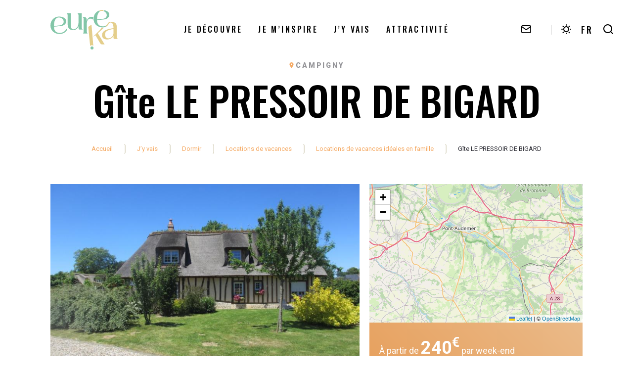

--- FILE ---
content_type: text/html; charset=UTF-8
request_url: https://www.eureka-attractivite.fr/location-vacances/gite-le-pressoir-de-bigard/
body_size: 20201
content:

<!doctype html>
<html lang="fr-FR" class="no-js">
    <head>
        <meta charset="UTF-8">
        <title>Gîte LE PRESSOIR DE BIGARD - Location à CAMPIGNY | Eurêka</title>
        <meta http-equiv="X-UA-Compatible" content="IE=edge,chrome=1">
        <meta name="viewport" content="width=device-width, initial-scale=1.0, minimum-scale=1.0, maximum-scale=5.0, user-scalable=yes">
        <meta name="facebook-domain-verification" content="hsxms7oxjkvaghgwx7q019n80d6lk0" />

	    <link rel="preload" as="font" href="https://www.eureka-attractivite.fr/wp-content/themes/euretourisme/assets/dist/fonts/svgfont/theme-font.woff" crossorigin>
<link rel="preload" as="font" href="https://www.eureka-attractivite.fr/wp-content/themes/euretourisme/assets/dist/webfonts/fa-brands-400.woff2" crossorigin>
<link rel="dns-prefetch" href="//www.google-analytics.com">
<link rel="dns-prefetch" href="//www.gstatic.com">
<link rel="preconnect" href="https://fonts.gstatic.com">

        <meta name='robots' content='index, follow, max-image-preview:large, max-snippet:-1, max-video-preview:-1' />

	<!-- This site is optimized with the Yoast SEO plugin v16.7 - https://yoast.com/wordpress/plugins/seo/ -->
	<meta name="description" content="Couvert d&#039;un large chapeau de roseaux, le pressoir de Bigard a fait l&#039;objet d&#039;une restauration très soignée. La décoration contemporaine aux tonalités actuelles ainsi que la qualité des aménagements font de ce gîte une très belle adresse. Le jardin ouvre sur la campagne et sur le potager entretenu par Paul et Amélie. Ils vous recevront chaleureusement sans manquer de vous conter les charmes de la Normandie." />
	<link rel="canonical" href="https://www.eureka-attractivite.fr/location-vacances/gite-le-pressoir-de-bigard/" />
	<meta property="og:locale" content="fr_FR" />
	<meta property="og:type" content="article" />
	<meta property="og:title" content="Gîte LE PRESSOIR DE BIGARD - Location à CAMPIGNY | Eurêka" />
	<meta property="og:description" content="Couvert d&#039;un large chapeau de roseaux, le pressoir de Bigard a fait l&#039;objet d&#039;une restauration très soignée. La décoration contemporaine aux tonalités actuelles ainsi que la qualité des aménagements font de ce gîte une très belle adresse. Le jardin ouvre sur la campagne et sur le potager entretenu par Paul et Amélie. Ils vous recevront chaleureusement sans manquer de vous conter les charmes de la Normandie." />
	<meta property="og:url" content="https://www.eureka-attractivite.fr/location-vacances/gite-le-pressoir-de-bigard/" />
	<meta property="og:site_name" content="Eurêka" />
	<meta property="article:publisher" content="https://www.facebook.com/eureka.attractivite/" />
	<meta property="article:modified_time" content="2026-01-07T06:02:09+00:00" />
	<meta property="og:image" content="https://www.eureka-attractivite.fr/wp-content/uploads/wpetourisme/875.jpg" />
	<meta name="twitter:card" content="summary_large_image" />
	<meta name="twitter:site" content="@EurekaNormandie" />
	<!-- / Yoast SEO plugin. -->


<link rel='dns-prefetch' href='//cdn.jsdelivr.net' />
<link rel='dns-prefetch' href='//code.jquery.com' />
<link rel='dns-prefetch' href='//s.w.org' />
		<script type="text/javascript">
			window._wpemojiSettings = {"baseUrl":"https:\/\/s.w.org\/images\/core\/emoji\/13.0.1\/72x72\/","ext":".png","svgUrl":"https:\/\/s.w.org\/images\/core\/emoji\/13.0.1\/svg\/","svgExt":".svg","source":{"concatemoji":"https:\/\/www.eureka-attractivite.fr\/wp-includes\/js\/wp-emoji-release.min.js?ver=5.7.14"}};
			!function(e,a,t){var n,r,o,i=a.createElement("canvas"),p=i.getContext&&i.getContext("2d");function s(e,t){var a=String.fromCharCode;p.clearRect(0,0,i.width,i.height),p.fillText(a.apply(this,e),0,0);e=i.toDataURL();return p.clearRect(0,0,i.width,i.height),p.fillText(a.apply(this,t),0,0),e===i.toDataURL()}function c(e){var t=a.createElement("script");t.src=e,t.defer=t.type="text/javascript",a.getElementsByTagName("head")[0].appendChild(t)}for(o=Array("flag","emoji"),t.supports={everything:!0,everythingExceptFlag:!0},r=0;r<o.length;r++)t.supports[o[r]]=function(e){if(!p||!p.fillText)return!1;switch(p.textBaseline="top",p.font="600 32px Arial",e){case"flag":return s([127987,65039,8205,9895,65039],[127987,65039,8203,9895,65039])?!1:!s([55356,56826,55356,56819],[55356,56826,8203,55356,56819])&&!s([55356,57332,56128,56423,56128,56418,56128,56421,56128,56430,56128,56423,56128,56447],[55356,57332,8203,56128,56423,8203,56128,56418,8203,56128,56421,8203,56128,56430,8203,56128,56423,8203,56128,56447]);case"emoji":return!s([55357,56424,8205,55356,57212],[55357,56424,8203,55356,57212])}return!1}(o[r]),t.supports.everything=t.supports.everything&&t.supports[o[r]],"flag"!==o[r]&&(t.supports.everythingExceptFlag=t.supports.everythingExceptFlag&&t.supports[o[r]]);t.supports.everythingExceptFlag=t.supports.everythingExceptFlag&&!t.supports.flag,t.DOMReady=!1,t.readyCallback=function(){t.DOMReady=!0},t.supports.everything||(n=function(){t.readyCallback()},a.addEventListener?(a.addEventListener("DOMContentLoaded",n,!1),e.addEventListener("load",n,!1)):(e.attachEvent("onload",n),a.attachEvent("onreadystatechange",function(){"complete"===a.readyState&&t.readyCallback()})),(n=t.source||{}).concatemoji?c(n.concatemoji):n.wpemoji&&n.twemoji&&(c(n.twemoji),c(n.wpemoji)))}(window,document,window._wpemojiSettings);
		</script>
		<style type="text/css">
img.wp-smiley,
img.emoji {
	display: inline !important;
	border: none !important;
	box-shadow: none !important;
	height: 1em !important;
	width: 1em !important;
	margin: 0 .07em !important;
	vertical-align: -0.1em !important;
	background: none !important;
	padding: 0 !important;
}
</style>
	<link rel='stylesheet' id='wp-etourisme-css'  href='https://www.eureka-attractivite.fr/wp-content/plugins/wp-etourisme/public/css/wp-etourisme-public.min.css' type='text/css' media='all' />
<link rel='stylesheet' id='wp-block-library-css'  href='https://www.eureka-attractivite.fr/wp-includes/css/dist/block-library/style.min.css?ver=5.7.14' type='text/css' media='all' />
<link rel='stylesheet' id='iris-travel-log-css'  href='https://www.eureka-attractivite.fr/wp-content/plugins/iris-travel-log/assets/dist/css/app_shared.min.css?ver=1.0.0' type='text/css' media='all' />
<link rel='stylesheet' id='weather-font-css'  href='https://www.eureka-attractivite.fr/wp-content/plugins/iris-weather/shared/css/weather-icons.css' type='text/css' media='' />
<link rel='stylesheet' id='wp-etourisme-share-url-css'  href='https://www.eureka-attractivite.fr/wp-content/plugins/wp-etourisme-share-url/shared/css/wp-etourisme-share-url-shared.css?ver=1.0.0' type='text/css' media='all' />
<link rel='stylesheet' id='app-wpet-single-css'  href='https://www.eureka-attractivite.fr/wp-content/themes/euretourisme/assets/dist/css/app-wpet-single.min.css?ver=1.1' type='text/css' media='all' />
<link rel='stylesheet' id='app-print-css'  href='https://www.eureka-attractivite.fr/wp-content/themes/euretourisme/assets/dist/css/app-print.min.css?ver=1.1' type='text/css' media='print' />
<script type='text/javascript' src='https://code.jquery.com/jquery-3.4.1.min.js?ver=3.4.1' id='jquery-core-js'></script>
<script type='text/javascript' defer src='https://code.jquery.com/jquery-migrate-3.0.1.min.js?ver=3.0.1' id='jquery-migrate-js'></script>
<script type='text/javascript' defer src='https://www.eureka-attractivite.fr/wp-content/plugins/wp-etourisme/public/js/wp-etourisme-map-adapter.min.js' id='wpetourisme-map-adapter-js'></script>
<script type='text/javascript' id='wpetourisme-map-js-extra'>
/* <![CDATA[ */
var wpetMaps = {"url_public":"https:\/\/www.eureka-attractivite.fr\/wp-content\/plugins\/wp-etourisme\/public\/","ajax_param":{"ajax":"https:\/\/www.eureka-attractivite.fr\/wp-json\/irisit\/post_type\/locations-vacances","filter":{"include":[5046]},"order":{"commune":"ASC"}},"ajax_path":"https:\/\/www.eureka-attractivite.fr\/wp-json\/irismap\/profile","iti_path":"https:\/\/www.eureka-attractivite.fr\/wp-json\/irismap\/route","poi_path":"https:\/\/www.eureka-attractivite.fr\/wp-json\/irisit\/poi\/","maps":{"default":{"leaflet":{"type":"leaflet","default":{"tileurl":"https:\/\/{s}.tile.openstreetmap.org\/{z}\/{x}\/{y}.png","copyright":"&copy; <a target=\"_blank\" href=\"https:\/\/www.openstreetmap.org\/copyright\">OpenStreetMap<\/a>","name":"Open Street Map"}}},"leaflet":{"map_option":{"scrollWheelZoom":""},"markeroption":{"iconSize":[30,30]},"tilesurl":"https:\/\/{s}.tile.openstreetmap.org\/{z}\/{x}\/{y}.png"}},"selected":"leaflet","lightpick":"DD\/MM\/YYYY","locale":"fr","legend":{"downloadpng":"T\u00e9l\u00e9charger","altitudeaxis":"Altitude (m)","distanceaxis":"Distance (km)","altitude":"Altitude","elevation":"Pente","distance":"Distance"},"options":{"marker":"https:\/\/www.eureka-attractivite.fr\/wp-content\/themes\/euretourisme\/assets\/dist\/images\/markers\/marker.svg","markerhover":"https:\/\/www.eureka-attractivite.fr\/wp-content\/themes\/euretourisme\/assets\/dist\/images\/markers\/marker-hover.svg","latitude":"49.311","longitude":"0.56227778","zoom":"10","switchmode":0,"norecenter":true}};
/* ]]> */
</script>
<script type='text/javascript' defer src='https://www.eureka-attractivite.fr/wp-content/plugins/wp-etourisme/public/js/wp-etourisme-maps.min.js' id='wpetourisme-map-js'></script>
<script type='text/javascript' defer src='https://cdn.jsdelivr.net/npm/apexcharts@3.42.0' id='apexcharts-js'></script>
<script type='text/javascript' defer src='https://www.eureka-attractivite.fr/wp-includes/js/dist/vendor/wp-polyfill.min.js?ver=7.4.4' id='wp-polyfill-js'></script>
<script type='text/javascript' id='wp-polyfill-js-after'>
( 'fetch' in window ) || document.write( '<script defer src="https://www.eureka-attractivite.fr/wp-includes/js/dist/vendor/wp-polyfill-fetch.min.js?ver=3.0.0"></scr' + 'ipt>' );( document.contains ) || document.write( '<script defer src="https://www.eureka-attractivite.fr/wp-includes/js/dist/vendor/wp-polyfill-node-contains.min.js?ver=3.42.0"></scr' + 'ipt>' );( window.DOMRect ) || document.write( '<script defer src="https://www.eureka-attractivite.fr/wp-includes/js/dist/vendor/wp-polyfill-dom-rect.min.js?ver=3.42.0"></scr' + 'ipt>' );( window.URL && window.URL.prototype && window.URLSearchParams ) || document.write( '<script defer src="https://www.eureka-attractivite.fr/wp-includes/js/dist/vendor/wp-polyfill-url.min.js?ver=3.6.4"></scr' + 'ipt>' );( window.FormData && window.FormData.prototype.keys ) || document.write( '<script defer src="https://www.eureka-attractivite.fr/wp-includes/js/dist/vendor/wp-polyfill-formdata.min.js?ver=3.0.12"></scr' + 'ipt>' );( Element.prototype.matches && Element.prototype.closest ) || document.write( '<script defer src="https://www.eureka-attractivite.fr/wp-includes/js/dist/vendor/wp-polyfill-element-closest.min.js?ver=2.0.2"></scr' + 'ipt>' );( 'objectFit' in document.documentElement.style ) || document.write( '<script defer src="https://www.eureka-attractivite.fr/wp-includes/js/dist/vendor/wp-polyfill-object-fit.min.js?ver=2.3.4"></scr' + 'ipt>' );
</script>
<script type='text/javascript' src='https://www.eureka-attractivite.fr/wp-includes/js/dist/hooks.min.js?ver=d0188aa6c336f8bb426fe5318b7f5b72' id='wp-hooks-js'></script>
<script type='text/javascript' src='https://www.eureka-attractivite.fr/wp-includes/js/dist/i18n.min.js?ver=6ae7d829c963a7d8856558f3f9b32b43' id='wp-i18n-js'></script>
<script type='text/javascript' id='wp-i18n-js-after'>
wp.i18n.setLocaleData( { 'text direction\u0004ltr': [ 'ltr' ] } );
</script>
<script type='text/javascript' id='iristravellogscript-js-extra'>
/* <![CDATA[ */
var General = {"siteUrl":"https:\/\/www.eureka-attractivite.fr","blogId":"1"};
/* ]]> */
</script>
<script type='text/javascript' id='iristravellogscript-js-translations'>
( function( domain, translations ) {
	var localeData = translations.locale_data[ domain ] || translations.locale_data.messages;
	localeData[""].domain = domain;
	wp.i18n.setLocaleData( localeData, domain );
} )( "iris-travel-log", {
    "translation-revision-date": "2020-04-23 14:08+0200",
    "generator": "WP-CLI\/2.4.0",
    "source": "wp-content\/plugins\/iris-travel-log\/assets\/dist\/js\/app_shared.min.js",
    "domain": "iris-travel-log",
    "locale_data": {
        "messages": {
            "": {
                "domain": "iris-travel-log",
                "lang": "fr",
                "plural-forms": "nplurals=2; plural=(n > 1);"
            },
            "Are you sure ?": [
                "\u00cates-vous sûr(e) ?"
            ],
            "Yes": [
                "Oui"
            ],
            "Delete bookmark": [
                "Supprimer un favoris"
            ],
            "Delete list": [
                "Supprimer une liste"
            ],
            "Oops, there is a problem during copying process": [
                "Il y a eu un probl\u00e8me durant la copie"
            ],
            "Print finished, Verify your download directory": [
                "Impression termin\u00e9e, v\u00e9rifiez votre r\u00e9pertoire de t\u00e9l\u00e9chargement"
            ],
            "Oops, there is a problem during print process": [
                "Il y a eu un probl\u00e8me durant l\u2019impression"
            ],
            "Choose list": [
                "Choisir une liste"
            ],
            "New list": [
                "Nouvelle liste"
            ],
            "Create": [
                "Cr\u00e9er"
            ],
            "Add a bookmarks": [
                "Ajouter à une liste de favoris"
            ],
            "Email sent": [
                "Votre email a bien été envoyé"
            ],
            "Fill all fields and respect the format": [
                "Veuillez remplir tous les champs et respectez le format"
            ],
            "Loading...": [
                "Chargement..."
            ]
        }
    }
}
 );
</script>
<script type='text/javascript' defer src='https://www.eureka-attractivite.fr/wp-content/plugins/iris-travel-log/assets/dist/js/app_shared.min.js?ver=1.0.0' id='iristravellogscript-js'></script>
<script type='text/javascript' id='wp-etourisme-marketplace-js-extra'>
/* <![CDATA[ */
var wpet_marketplace_param = {"ajax_url":"https:\/\/www.eureka-attractivite.fr\/wp-admin\/admin-ajax.php","format":"dd\/mm\/yyyy","lightpick":"DD\/MM\/YYYY","locale":"fr","max_days":"365","messages":{"date":"Le champ Date d'arriv\u00e9e est obligatoire","enddate":"Le champ Date de d\u00e9part est obligatoire","duration":"Le champ Dur\u00e9e est obligatoire","adult":"Le champ Nombre d'adultes est obligatoire"}};
/* ]]> */
</script>
<script type='text/javascript' defer src='https://www.eureka-attractivite.fr/wp-content/plugins/wp-etourisme-marketplace/shared/js/wp-etourisme-marketplace-shared.min.js' id='wp-etourisme-marketplace-js'></script>
<script type='text/javascript' id='wp-etourisme-share-url-js-extra'>
/* <![CDATA[ */
var wpet_share_url_utils = {"base":"https:\/\/www.eureka-attractivite.fr"};
/* ]]> */
</script>
<script type='text/javascript' defer src='https://www.eureka-attractivite.fr/wp-content/plugins/wp-etourisme-share-url/shared/js/wp-etourisme-share-url-shared.min.js?ver=1.0.0' id='wp-etourisme-share-url-js'></script>
<link rel="https://api.w.org/" href="https://www.eureka-attractivite.fr/wp-json/" /><link rel='shortlink' href='https://www.eureka-attractivite.fr/?p=5046' />
<link rel="alternate" type="application/json+oembed" href="https://www.eureka-attractivite.fr/wp-json/oembed/1.0/embed?url=https%3A%2F%2Fwww.eureka-attractivite.fr%2Flocation-vacances%2Fgite-le-pressoir-de-bigard%2F" />
<link rel="alternate" type="text/xml+oembed" href="https://www.eureka-attractivite.fr/wp-json/oembed/1.0/embed?url=https%3A%2F%2Fwww.eureka-attractivite.fr%2Flocation-vacances%2Fgite-le-pressoir-de-bigard%2F&#038;format=xml" />
<script type="text/javascript">document.documentElement.className += " js";</script>
<script type="text/javascript">var _gaq=_gaq||[];(function(n){function r(n){var t=new RegExp("(?:; )?"+n+"=([^;]*);?");return t.test(document.cookie)?decodeURIComponent(RegExp.$1):null}function i(){if(typeof jQuery=="undefined")t||(t=!0,document.write('<script type="text/javascript" src="https://code.jquery.com/jquery-latest.min.js"><\/script><script type="text/javascript">jQuery.noConflict();<\/script>')),setTimeout(i,50);else{var n=jQuery.fn.jquery.split("."),r=parseInt(n[0],10)*1e3+(n.length>1?parseInt(n[1],10):0);r<1003&&alert("Veuillez mettre à jour jQuery.")}}var u=r("__utma"),t;n.push(["fs._setAccount","UA-35603368-1"]);n.push(["fs._setCustomVar",1,"STRUCT","4-",3]);n.push(["fs._setCustomVar",2,"SYND","2-4-5647-",3]);n.push(["fs._setCustomVar",3,"OFFRE","5-HLONOR0270000875-",3]);n.push(["fs._setCustomVar",4,"UTIL",u,3]);n.push(["fs._setDomainName","tourinsoft.com"]);n.push(["fs._trackPageview"]);t=!1;i()})(_gaq)</script><script type="text/javascript">(function(n){var t=function(){var t=n(this);t.attr("data-type")?_gaq.push(["fs._trackEvent","CLIC_OFFRE",t.attr("data-type"),t.attr("href")]):t.attr("data-fs-tracking")&&_gaq.push(["fs._trackEvent","CLIC_OFFRE",t.attr("data-fs-tracking"),t.attr("href")])};n(function(){if(n.fn.on)n(document).on("click",'a[data-type="FICHIER"],a[data-type="MAILTO"],a[data-type="URL"],a[data-type="TEL"],a[data-type="TRACE"],a[data-fs-tracking]',t);else n.fn.live?n('a[data-type="FICHIER"],a[data-type="MAILTO"],a[data-type="URL"],a[data-type="TEL"],a[data-type="TRACE"],a[data-fs-tracking]').live("click",t):n.fn.click&&n('a[data-type="FICHIER"],a[data-type="MAILTO"],a[data-type="URL"],a[data-type="TEL"],a[data-type="TRACE"],a[data-fs-tracking]').click(t)})})(jQuery)</script><script type='text/javascript'>
                    (function () {
                        var ga = document.createElement('script'); ga.type = 'text/javascript'; ga.async = true;
                        ga.src = ('https:' == document.location.protocol ? 'https://ssl' : 'http://www') + '.google-analytics.com/ga.js';
                        var s = document.getElementsByTagName('script')[0]; s.parentNode.insertBefore(ga, s);
                    })();
                </script><link rel="icon" href="https://www.eureka-attractivite.fr/wp-content/uploads/2023/03/cropped-favicon-e1678964417951-32x32.png" sizes="32x32" />
<link rel="icon" href="https://www.eureka-attractivite.fr/wp-content/uploads/2023/03/cropped-favicon-e1678964417951-192x192.png" sizes="192x192" />
<link rel="apple-touch-icon" href="https://www.eureka-attractivite.fr/wp-content/uploads/2023/03/cropped-favicon-e1678964417951-180x180.png" />
<meta name="msapplication-TileImage" content="https://www.eureka-attractivite.fr/wp-content/uploads/2023/03/cropped-favicon-e1678964417951-270x270.png" />

                
<script type="application/ld+json">
    {
        "@context": "http://schema.org",
        "@type": "BreadcrumbList",
        "itemListElement": [{"@type":"ListItem","position":1,"item":{"@type":"WebPage","@id":"https:\/\/www.eureka-attractivite.fr","url":"https:\/\/www.eureka-attractivite.fr","name":"Accueil"}},{"@type":"ListItem","position":2,"item":{"@type":"WebPage","@id":"https:\/\/www.eureka-attractivite.fr\/jy-vais\/","url":"https:\/\/www.eureka-attractivite.fr\/jy-vais\/","name":"J&rsquo;y vais"}},{"@type":"ListItem","position":3,"item":{"@type":"WebPage","@id":"https:\/\/www.eureka-attractivite.fr\/jy-vais\/dormir\/","url":"https:\/\/www.eureka-attractivite.fr\/jy-vais\/dormir\/","name":"Dormir"}},{"@type":"ListItem","position":4,"item":{"@type":"WebPage","@id":"https:\/\/www.eureka-attractivite.fr\/jy-vais\/dormir\/locations-de-vacances\/","url":"https:\/\/www.eureka-attractivite.fr\/jy-vais\/dormir\/locations-de-vacances\/","name":"Locations de vacances"}},{"@type":"ListItem","position":5,"item":{"@type":"WebPage","@id":"https:\/\/www.eureka-attractivite.fr\/jy-vais\/dormir\/locations-de-vacances\/locations-de-vacances-ideales-en-famille\/","url":"https:\/\/www.eureka-attractivite.fr\/jy-vais\/dormir\/locations-de-vacances\/locations-de-vacances-ideales-en-famille\/","name":"Locations de vacances id\u00e9ales en famille"}},{"@type":"ListItem","position":6,"item":{"@type":"WebPage","@id":"https:\/\/www.eureka-attractivite.fr\/location-vacances\/gite-le-pressoir-de-bigard\/","url":"https:\/\/www.eureka-attractivite.fr\/location-vacances\/gite-le-pressoir-de-bigard\/","name":"G\u00eete LE PRESSOIR DE BIGARD"}}]    }
</script>

                <meta name="p:domain_verify" content="7bb621abc054cff0aac7d89fb486023e"/>

	                <script>(function ( w, d, s, l, i ) {
				    w[ l ] = w[ l ] || [];
				    w[ l ].push( {
					    'gtm.start':
						    new Date().getTime(),
					    event: 'gtm.js'
				    } );
				    var f                            = d.getElementsByTagName( s )[ 0 ],
					    j = d.createElement( s ), dl = l != 'dataLayer' ? '&l=' + l : '';
				    j.async                          = true;
				    j.src                            =
					    'https://www.googletagmanager.com/gtm.js?id=' + i + dl;
				    f.parentNode.insertBefore( j, f );
			    })( window, document, 'script', 'dataLayer', 'GTM-PVQTDT4' );
            </script>

	    
        <!-- Facebook Pixel Code -->
        <script>
        !function(f,b,e,v,n,t,s)
        {if(f.fbq)return;n=f.fbq=function(){n.callMethod?
        n.callMethod.apply(n,arguments):n.queue.push(arguments)};
        if(!f._fbq)f._fbq=n;n.push=n;n.loaded=!0;n.version='2.0';
        n.queue=[];t=b.createElement(e);t.async=!0;
        t.src=v;s=b.getElementsByTagName(e)[0];
        s.parentNode.insertBefore(t,s)}(window, document,'script',
        'https://connect.facebook.net/en_US/fbevents.js');
        fbq('init', '392094012449590');
        fbq('track', 'PageView');
        </script>
        <noscript><img height="1" width="1" style="display:none" src="https://www.facebook.com/tr?id=392094012449590&ev=PageView&noscript=1"/></noscript>
        <!-- End Facebook Pixel Code -->
    </head>

    <body class="locations-vacances-template-default single single-locations-vacances postid-5046 single-wpet" id="body">

                    <noscript>
                <iframe src="https://www.googletagmanager.com/ns.html?id=GTM-PVQTDT4" height="0" width="0" style="display:none;visibility:hidden"></iframe>
            </noscript>
        
        <div class="wrapper">

            <header class="header " role="banner">

                <div class="navbar">
                        <p class="logo">
        <a class="logoItem" href="https://www.eureka-attractivite.fr">
            <img class="logo-color" src="https://www.eureka-attractivite.fr/wp-content/themes/euretourisme/assets/dist/images/logo.svg" alt="Eurêka">
            <img class="logo-white" src="https://www.eureka-attractivite.fr/wp-content/themes/euretourisme/assets/dist/images/logo-white.svg" alt="Eurêka">
            <span class="sr-only">Eurêka</span>
        </a>
    </p>
<div class="mainnav">
        
    <ul class="menu" id="menu-entete">
        
                    
                <li class="menu-item menu-item-84 menu-item-has-children">
                    <a href="https://www.eureka-attractivite.fr/je-decouvre/">Je découvre</a>

                                            <div class="maxi-menu">
                            <div class="container">
                                <div class="maxi-menu__row">
                                                                        
                                        <div class="maxi-menu__col">

                                            
                                                <div class="maxi-menu__images">
                                                                                                                                                                    <div class="entityItem has-not-excerpt-hover">
    <div class="entityItemThumbnailWrapper">
        <div class="entityItemThumbnail">
            <a class="stretched-link" href="https://www.eureka-attractivite.fr/je-decouvre/nos-pepites/" nofancybox>
                <img data-src="https://www.eureka-attractivite.fr/wp-content/uploads/2023/08/AdobeStock_71287880-600x401.jpg" alt="Nos Pépites" title="AdobeStock_71287880">
            </a>
        </div>
    </div>
    <div class="entityItemContent">
                <p class="entityItemContentTitle h4">
            <a class="stretched-link" href="https://www.eureka-attractivite.fr/je-decouvre/nos-pepites/">Nos Pépites</a>
        </p>
                            <p class="entityItemContentExcerpt">Dans l’Eure, renouez avec l’essentiel. À 1h de Paris, ce petit bout de Normandie recèle de trésors et de sites incontournables à découvrir le [...]</p>
            </div>
        </div>
                                                                                                                                                                    <div class="entityItem has-not-excerpt-hover">
    <div class="entityItemThumbnailWrapper">
        <div class="entityItemThumbnail">
            <a class="stretched-link" href="https://www.eureka-attractivite.fr/je-decouvre/en-mode-road-trip/" nofancybox>
                <img data-src="https://www.eureka-attractivite.fr/wp-content/uploads/2023/08/eureka-06-07-2023-172-600x400.jpg" alt="En mode road trip" title="EUREKA">
            </a>
        </div>
    </div>
    <div class="entityItemContent">
                <p class="entityItemContentTitle h4">
            <a class="stretched-link" href="https://www.eureka-attractivite.fr/je-decouvre/en-mode-road-trip/">En mode road trip</a>
        </p>
                            <p class="entityItemContentExcerpt">Lâcher prise, s’évader sur les petites routes de l’Eure ou simplement s’arrêter pour prendre la pose&nbsp; devant des paysages à couper le [...]</p>
            </div>
        </div>
                                                                                                    </div>

                                            
                                        </div>

                                                                        
                                        <div class="maxi-menu__col">

                                            
                                                <div class="maxi-menu__images">
                                                                                                                                                                    <div class="entityItem has-not-excerpt-hover">
    <div class="entityItemThumbnailWrapper">
        <div class="entityItemThumbnail">
            <a class="stretched-link" href="https://www.eureka-attractivite.fr/je-decouvre/velo/" nofancybox>
                <img data-src="https://www.eureka-attractivite.fr/wp-content/uploads/2025/03/A-velo-sur-la-Voie-Verte-de-la-Charentonne-©-Captain-Yvon-Hom-project-1-600x400.jpg" alt="Vélo" title="A-vélo-sur-la-Voie-Verte-de-la-Charentonne-©-Captain-Yvon---Hom-project-(1)">
            </a>
        </div>
    </div>
    <div class="entityItemContent">
                <p class="entityItemContentTitle h4">
            <a class="stretched-link" href="https://www.eureka-attractivite.fr/je-decouvre/velo/">Vélo</a>
        </p>
                            <p class="entityItemContentExcerpt">L’Eure est une destination naturelle pour les cyclotouristes en Normandie. Vélo en famille, randonnée d’une journée, week-end et voyage de [...]</p>
            </div>
        </div>
                                                                                                                                                                    <div class="entityItem has-not-excerpt-hover">
    <div class="entityItemThumbnailWrapper">
        <div class="entityItemThumbnail">
            <a class="stretched-link" href="https://www.eureka-attractivite.fr/je-decouvre/la-gastronomie-en-normandie/" nofancybox>
                <img data-src="https://www.eureka-attractivite.fr/wp-content/uploads/2023/08/Plats-Hostellerie-St-Pierre-St-Pierre-du-Vauvray-©-ADT-de-lEure-J.F-600x400.jpg" alt="La gastronomie en Normandie" title="Plats,-Hostellerie-St-Pierre,-St-Pierre-du-Vauvray-©-ADT-de-l&#039;Eure,-J.F">
            </a>
        </div>
    </div>
    <div class="entityItemContent">
                <p class="entityItemContentTitle h4">
            <a class="stretched-link" href="https://www.eureka-attractivite.fr/je-decouvre/la-gastronomie-en-normandie/">La gastronomie en Normandie</a>
        </p>
                            <p class="entityItemContentExcerpt">La Normandie est l’une des régions de France les plus réputées pour sa gastronomie. Essentiellement connue pour ses fromages, sa crème et ses [...]</p>
            </div>
        </div>
                                                                                                    </div>

                                            
                                        </div>

                                                                        
                                        <div class="maxi-menu__col">

                                            
                                                <ul class="maxi-menu__list maxi-menu__list--children">
                                                    
                                                                                                                
                                                        <li class="page_item page-item-96">
                                                            <a href="https://www.eureka-attractivite.fr/je-decouvre/votre-week-end-slowlife/">Votre Week-end slowlife :<br> 2 jours à...</a>
                                                                                                                                                                                            <ul>
                                                                                                                                                                                                                    <li>
                                                                            <a href="https://www.eureka-attractivite.fr/je-decouvre/votre-week-end-slowlife/2-jours-autour-de-beuzeville-normandie/">2 jours autour de Beuzeville, discrète perle de l’estuaire de Seine</a>
                                                                        </li>
                                                                                                                                                                                                                    <li>
                                                                            <a href="https://www.eureka-attractivite.fr/je-decouvre/votre-week-end-slowlife/week-end-dans-le-vexin-normand/">Week-end dans le Vexin Normand : ressourcement garanti</a>
                                                                        </li>
                                                                                                                                                                                                                    <li>
                                                                            <a href="https://www.eureka-attractivite.fr/je-decouvre/votre-week-end-slowlife/2-jours-autour-de-conches-en-ouche-normandie/">2 jours autour de Conches-en-Ouche la cité confidentielle entre plaines et forêts</a>
                                                                        </li>
                                                                                                                                                                                                                    <li>
                                                                            <a href="https://www.eureka-attractivite.fr/je-decouvre/votre-week-end-slowlife/weekend-detente-neubourg-eure-normandie/">Week-end au Neubourg : séjour détente en Normandie</a>
                                                                        </li>
                                                                                                                                                                                                                    <li>
                                                                            <a href="https://www.eureka-attractivite.fr/je-decouvre/votre-week-end-slowlife/2-jours-a-verneuil-sur-avre-la-cite-medievale/">2 jours à Verneuil-sur-Avre, la cité médiévale</a>
                                                                        </li>
                                                                                                                                                                                                                    <li>
                                                                            <a href="https://www.eureka-attractivite.fr/je-decouvre/votre-week-end-slowlife/2-jours-a-evreux-normandie/">Week-end à Évreux : la surprenante citadine de Normandie</a>
                                                                        </li>
                                                                                                                                                                                                                    <li>
                                                                            <a href="https://www.eureka-attractivite.fr/je-decouvre/votre-week-end-slowlife/2-jours-bernay-normandie/">Visiter Bernay : 2 jours au cœur de la Normandie</a>
                                                                        </li>
                                                                                                                                    </ul>
                                                                                                                    </li>

                                                                                                    </ul>

                                            
                                        </div>

                                                                        
                                        <div class="maxi-menu__col">

                                            
                                                <ul class="maxi-menu__list">
                                                    
                                                                                                                
                                                        <li class="page_item page-item-90">
                                                            <a href="https://www.eureka-attractivite.fr/je-decouvre/nos-pepites/chateau-gaillard/">Château Gaillard en Normandie</a>
                                                        </li>

                                                    
                                                                                                                
                                                        <li class="page_item page-item-91">
                                                            <a href="https://www.eureka-attractivite.fr/je-decouvre/nos-pepites/marais-vernier-eure-normandie/">Le Marais Vernier, joyau naturel de l&rsquo;Eure</a>
                                                        </li>

                                                    
                                                                                                                
                                                        <li class="page_item page-item-86">
                                                            <a href="https://www.eureka-attractivite.fr/je-decouvre/nos-pepites/giverny-limpressionniste/">Village de Giverny : ses activités incontournables</a>
                                                        </li>

                                                    
                                                                                                                
                                                        <li class="page_item page-item-112">
                                                            <a href="https://www.eureka-attractivite.fr/je-decouvre/grands-evenements-et-festivals-dans-leure/">Grands événements et Festivals dans l&rsquo;Eure</a>
                                                        </li>

                                                    
                                                                                                                
                                                        <li class="page_item page-item-113">
                                                            <a href="https://www.eureka-attractivite.fr/je-decouvre/grands-evenements-et-festivals-dans-leure/eure-medievale/">Eure Médiévale</a>
                                                        </li>

                                                    
                                                                                                                
                                                        <li class="page_item page-item-159">
                                                            <a href="https://www.eureka-attractivite.fr/jy-vais/itineraires-de-randonnee-pedestre-equestre-et-trail/">Itinéraires de randonnée pédestre, équestre et trail</a>
                                                        </li>

                                                                                                    </ul>

                                            
                                        </div>

                                    
                                </div>
                            </div>
                        </div>
                    
                </li>

                                
                <li class="menu-item menu-item-118 menu-item-has-children">
                    <a href="https://www.eureka-attractivite.fr/je-minspire/">Je m&rsquo;inspire</a>

                                            <div class="maxi-menu">
                            <div class="container">
                                <div class="maxi-menu__row">
                                                                        
                                        <div class="maxi-menu__col">

                                            
                                                <div class="maxi-menu__images">
                                                                                                                                                                    <div class="entityItem has-not-excerpt-hover">
    <div class="entityItemThumbnailWrapper">
        <div class="entityItemThumbnail">
            <a class="stretched-link" href="https://www.eureka-attractivite.fr/100-experiences-gourmandes-a-tester-dans-leure/" nofancybox>
                <img data-src="https://www.eureka-attractivite.fr/wp-content/uploads/2024/07/Design-sans-titre-25-600x400.jpg" alt="100 expériences gourmandes à tester dans l’Eure" title="Design-sans-titre-(25)">
            </a>
        </div>
    </div>
    <div class="entityItemContent">
                    <p class="entityItemContentSubtitle"><span>#Actualités</span></p>
                <p class="entityItemContentTitle h4">
            <a class="stretched-link" href="https://www.eureka-attractivite.fr/100-experiences-gourmandes-a-tester-dans-leure/">100 expériences gourmandes à tester dans l’Eure</a>
        </p>
                            <p class="entityItemContentExcerpt">La nouvelle édition 2025 du&nbsp;Guide des Bonnes Tables de l’Eure&nbsp;est arrivée — désormais en version 100 % digitale !Fini l’éternelle [...]</p>
            </div>
        </div>
                                                                                                                                                                    <div class="entityItem has-not-excerpt-hover">
    <div class="entityItemThumbnailWrapper">
        <div class="entityItemThumbnail">
            <a class="stretched-link" href="https://www.eureka-attractivite.fr/que-faire-vacances-avril-eure-normandie/" nofancybox>
                <img data-src="https://www.eureka-attractivite.fr/wp-content/uploads/2023/04/unnamed-file-600x400.jpg" alt="Que faire pendant les vacances d&rsquo;avril dans l&rsquo;Eure ?" title="(">
            </a>
        </div>
    </div>
    <div class="entityItemContent">
                    <p class="entityItemContentSubtitle"><span>#Sorties et activités</span></p>
                <p class="entityItemContentTitle h4">
            <a class="stretched-link" href="https://www.eureka-attractivite.fr/que-faire-vacances-avril-eure-normandie/">Que faire pendant les vacances d&rsquo;avril dans l&rsquo;Eure ?</a>
        </p>
                            <p class="entityItemContentExcerpt">Vous vous demandez encore quoi faire pendant les vacances d’avril dans l’Eure en Normandie ? Notre équipe vous a sélectionné les meilleures [...]</p>
            </div>
        </div>
                                                                                                    </div>

                                            
                                        </div>

                                                                        
                                        <div class="maxi-menu__col">

                                            
                                                <div class="maxi-menu__images">
                                                                                                                                                                    <div class="entityItem has-not-excerpt-hover">
    <div class="entityItemThumbnailWrapper">
        <div class="entityItemThumbnail">
            <a class="stretched-link" href="https://www.eureka-attractivite.fr/chateau-vascoeuil-eure-normandie/" nofancybox>
                <img data-src="https://www.eureka-attractivite.fr/wp-content/uploads/2025/01/Chateau-et-jardins-de-Vascoeuil-visite-groupe-©-Captain-Yvon-Hom-project-1-1-600x400.jpg" alt="Découvrir le Château de Vascœuil en Normandie" title="Chateau-et-jardins-de-Vascoeuil-visite-groupe-©-Captain-Yvon-Hom-project-1-1">
            </a>
        </div>
    </div>
    <div class="entityItemContent">
                    <p class="entityItemContentSubtitle"><span>#Actualités</span></p>
                <p class="entityItemContentTitle h4">
            <a class="stretched-link" href="https://www.eureka-attractivite.fr/chateau-vascoeuil-eure-normandie/">Découvrir le Château de Vascœuil en Normandie</a>
        </p>
                            <p class="entityItemContentExcerpt">Le château de Vascœuil est un lieu à part en Normandie. Les jardins de ce site culturel de l&rsquo;Eure accueillent une soixantaine d&rsquo;œuvres [...]</p>
            </div>
        </div>
                                                                                                                                                                    <div class="entityItem has-not-excerpt-hover">
    <div class="entityItemThumbnailWrapper">
        <div class="entityItemThumbnail">
            <a class="stretched-link" href="https://www.eureka-attractivite.fr/top-5-des-randonnees-printemps-a-tester-dans-l-eure-en-normandie/" nofancybox>
                <img data-src="https://www.eureka-attractivite.fr/wp-content/uploads/2025/03/ENS-CoteDeuxAmantsConnelles-©aurelienpapa_19-600x399.jpg" alt="Top 5 des randonnées de printemps dans l’Eure" title="ENS-CoteDeuxAmantsConnelles-©aurelienpapa_19">
            </a>
        </div>
    </div>
    <div class="entityItemContent">
                    <p class="entityItemContentSubtitle"><span>#Actualités</span></p>
                <p class="entityItemContentTitle h4">
            <a class="stretched-link" href="https://www.eureka-attractivite.fr/top-5-des-randonnees-printemps-a-tester-dans-l-eure-en-normandie/">Top 5 des randonnées de printemps dans l’Eure</a>
        </p>
                            <p class="entityItemContentExcerpt">Les paysages normands sont uniques pour s’essayer à la randonnée au printemps. L’Eure possède de nombreux circuits pédestres. Aux beaux jours, [...]</p>
            </div>
        </div>
                                                                                                    </div>

                                            
                                        </div>

                                                                        
                                        <div class="maxi-menu__col">

                                            
                                                <div class="maxi-menu__images">
                                                                                                                                                                    <div class="entityItem has-not-excerpt-hover">
    <div class="entityItemThumbnailWrapper">
        <div class="entityItemThumbnail">
            <a class="stretched-link" href="https://www.eureka-attractivite.fr/10-plus-beaux-parcs-et-jardins-a-visiter-en-normandie/" nofancybox>
                <img data-src="https://www.eureka-attractivite.fr/wp-content/uploads/2022/03/Cascade-et-banc-parc-du-chateau-dAcquigny-©-Captain-Yvon-Hom-project-600x400.jpg" alt="10 parcs et jardins à visiter dans l’Eure en Normandie" title="Cascade-et-banc,-parc-du-château-d&#039;Acquigny-©-Captain-Yvon---Hom-project">
            </a>
        </div>
    </div>
    <div class="entityItemContent">
                    <p class="entityItemContentSubtitle"><span>#Actualités</span><span>#L'Eure insolite et secrète</span></p>
                <p class="entityItemContentTitle h4">
            <a class="stretched-link" href="https://www.eureka-attractivite.fr/10-plus-beaux-parcs-et-jardins-a-visiter-en-normandie/">10 parcs et jardins à visiter dans l’Eure en Normandie</a>
        </p>
                            <p class="entityItemContentExcerpt">Faites le plein de couleurs et de douceur en visitant les nombreux parcs et jardins en Normandie. Bénéficiez du cadre verdoyant de l’Eure. [...]</p>
            </div>
        </div>
                                                                                                                                                                    <div class="entityItem has-not-excerpt-hover">
    <div class="entityItemThumbnailWrapper">
        <div class="entityItemThumbnail">
            <a class="stretched-link" href="https://www.eureka-attractivite.fr/10-villes-normandes-a-decouvrir-au-bord-de-l-eau/" nofancybox>
                <img data-src="https://www.eureka-attractivite.fr/wp-content/uploads/2022/07/Famille-a-Verneuil-dAvre-et-dIton-©-ADT-de-lEure-J.F.-Lange-1-600x400.jpg" alt="10 villes de l’Eure à découvrir au bord de l’eau" title="Famille à Verneuil d&#039;Avre et d&#039;Iton © ADT de l&#039;Eure, J.F. Lange">
            </a>
        </div>
    </div>
    <div class="entityItemContent">
                    <p class="entityItemContentSubtitle"><span>#Actualités</span><span>#Idées week-ends</span></p>
                <p class="entityItemContentTitle h4">
            <a class="stretched-link" href="https://www.eureka-attractivite.fr/10-villes-normandes-a-decouvrir-au-bord-de-l-eau/">10 villes de l’Eure à découvrir au bord de l’eau</a>
        </p>
                            <p class="entityItemContentExcerpt">Découvrez 10 villes authentiques de l’Eure. Pleines de charme, ces villes normandes se visitent le long de rivières et cours d’eau au détour de [...]</p>
            </div>
        </div>
                                                                                                    </div>

                                            
                                        </div>

                                                                        
                                        <div class="maxi-menu__col">

                                            
                                                <ul class="maxi-menu__list">
                                                    
                                                                                                                
                                                        <li class="page_item page-item-16310">
                                                            <a href="https://www.eureka-attractivite.fr/de-paris-a-la-mer-les-etapes-et-sorties-autour-de-lautoroute-a13/">De Paris à la mer, les étapes et sorties autour de l’A13</a>
                                                        </li>

                                                    
                                                                                                                
                                                        <li class="page_item page-item-85">
                                                            <a href="https://www.eureka-attractivite.fr/je-decouvre/nos-pepites/">Nos Pépites</a>
                                                        </li>

                                                    
                                                                                                                
                                                        <li class="page_item page-item-79554">
                                                            <a href="https://www.eureka-attractivite.fr/je-decouvre/votre-week-end-slowlife/week-end-dans-le-vexin-normand/">Week-end dans le Vexin Normand : ressourcement garanti</a>
                                                        </li>

                                                    
                                                                                                                
                                                        <li class="page_item page-item-101">
                                                            <a href="https://www.eureka-attractivite.fr/je-decouvre/votre-week-end-slowlife/2-jours-pour-lacher-prise-autour-de-lyons-la-foret/">2 jours pour lâcher prise autour de Lyons-la-Forêt</a>
                                                        </li>

                                                    
                                                                                                                
                                                        <li class="page_item page-item-14323">
                                                            <a href="https://www.eureka-attractivite.fr/panoramas-en-vallee-de-seine-10-spots-a-ne-pas-manquer/">10 panoramas sur la Seine à ne pas manquer</a>
                                                        </li>

                                                    
                                                                                                                
                                                        <li class="page_item page-item-107">
                                                            <a href="https://www.eureka-attractivite.fr/je-decouvre/velo/leure-a-velo/">Les plus belles voies vertes à faire en famille</a>
                                                        </li>

                                                    
                                                                                                                
                                                        <li class="page_item page-item-110245">
                                                            <a href="https://www.eureka-attractivite.fr/10-spots-instagrammables-dans-leure/">10 spots instagrammables dans l’Eure</a>
                                                        </li>

                                                                                                    </ul>

                                            
                                        </div>

                                    
                                </div>
                            </div>
                        </div>
                    
                </li>

                                
                <li class="menu-item menu-item-119 menu-item-has-children">
                    <a href="https://www.eureka-attractivite.fr/jy-vais/">J&rsquo;y vais</a>

                                            <div class="maxi-menu">
                            <div class="container">
                                <div class="maxi-menu__row">
                                                                        
                                        <div class="maxi-menu__col">

                                            
                                                <div class="maxi-menu__images">
                                                                                                                                                                    <div class="entityItem has-not-excerpt-hover">
    <div class="entityItemThumbnailWrapper">
        <div class="entityItemThumbnail">
            <a class="stretched-link" href="https://www.eureka-attractivite.fr/jy-vais/savourer/" nofancybox>
                <img data-src="https://www.eureka-attractivite.fr/wp-content/uploads/2024/03/ManoirDeSurville_092023_manoir-de-surville-HD-35-600x400.jpg" alt="Savourer" title="ManoirDeSurville_092023_manoir-de-surville-HD-35">
            </a>
        </div>
    </div>
    <div class="entityItemContent">
                <p class="entityItemContentTitle h4">
            <a class="stretched-link" href="https://www.eureka-attractivite.fr/jy-vais/savourer/">Savourer</a>
        </p>
                            <p class="entityItemContentExcerpt">L’Eure rime avec saveurs&nbsp;! La Normandie est une destination de produits du terroir. Véritable grenier de la France, l’Eure n’attend que [...]</p>
            </div>
        </div>
                                                                                                                                                                    <div class="entityItem has-not-excerpt-hover">
    <div class="entityItemThumbnailWrapper">
        <div class="entityItemThumbnail">
            <a class="stretched-link" href="https://www.eureka-attractivite.fr/jy-vais/itineraires-de-randonnee-pedestre-equestre-et-trail/" nofancybox>
                <img data-src="https://www.eureka-attractivite.fr/wp-content/uploads/2023/08/ENS-CoteDeuxAmantsConnelles-©aurelienpapa_33-3-600x399.jpg" alt="Itinéraires de randonnée pédestre, équestre et trail" title="ENS-CoteDeuxAmantsConnelles-©aurelienpapa_33-(3)">
            </a>
        </div>
    </div>
    <div class="entityItemContent">
                <p class="entityItemContentTitle h4">
            <a class="stretched-link" href="https://www.eureka-attractivite.fr/jy-vais/itineraires-de-randonnee-pedestre-equestre-et-trail/">Itinéraires de randonnée pédestre, équestre et trail</a>
        </p>
                            <p class="entityItemContentExcerpt">Se balader sur les&nbsp;sentiers de randonnée, les&nbsp;voies vertes&nbsp;et autres petits chemins sécurisés est le meilleur moyen [...]</p>
            </div>
        </div>
                                                                                                    </div>

                                            
                                        </div>

                                                                        
                                        <div class="maxi-menu__col">

                                            
                                                <div class="maxi-menu__images">
                                                                                                                                                                    <div class="entityItem has-not-excerpt-hover">
    <div class="entityItemThumbnailWrapper">
        <div class="entityItemThumbnail">
            <a class="stretched-link" href="https://www.eureka-attractivite.fr/jy-vais/dormir/" nofancybox>
                <img data-src="https://www.eureka-attractivite.fr/wp-content/uploads/2023/08/Hotel-restaurant-Le-Moulin-de-Connelles-©-Le-Moulin-de-Connelles-2-600x400.jpg" alt="Dormir" title="Hôtel-restaurant-Le-Moulin-de-Connelles-©-Le-Moulin-de-Connelles-(2)">
            </a>
        </div>
    </div>
    <div class="entityItemContent">
                <p class="entityItemContentTitle h4">
            <a class="stretched-link" href="https://www.eureka-attractivite.fr/jy-vais/dormir/">Dormir</a>
        </p>
                            <p class="entityItemContentExcerpt">Pour s’évader et se ressourcer loin des tracas du quotidien, l’Eure en Normandie est la destination idéale. Le temps d’un week-end entre amis [...]</p>
            </div>
        </div>
                                                                                                                                                                    <div class="entityItem has-not-excerpt-hover">
    <div class="entityItemThumbnailWrapper">
        <div class="entityItemThumbnail">
            <a class="stretched-link" href="https://www.eureka-attractivite.fr/jy-vais/bouger/" nofancybox>
                <img data-src="https://www.eureka-attractivite.fr/wp-content/uploads/2023/08/Canoe-nature-Brionne_©aurelienpapa-19-600x399.jpg" alt="Bouger" title="Canoe-nature-Brionne_©aurelienpapa-19">
            </a>
        </div>
    </div>
    <div class="entityItemContent">
                <p class="entityItemContentTitle h4">
            <a class="stretched-link" href="https://www.eureka-attractivite.fr/jy-vais/bouger/">Bouger</a>
        </p>
                            <p class="entityItemContentExcerpt">La déconnexion est une affaire de sensation&nbsp;! L’Eure est ce petit coin de Normandie où vous pourrez vous laisser aller pendant vos vacances [...]</p>
            </div>
        </div>
                                                                                                    </div>

                                            
                                        </div>

                                                                        
                                        <div class="maxi-menu__col">

                                            
                                                <ul class="maxi-menu__list">
                                                    
                                                                                                                
                                                        <li class="page_item page-item-121">
                                                            <a href="https://www.eureka-attractivite.fr/jy-vais/dormir/hotels/">Hôtels</a>
                                                        </li>

                                                    
                                                                                                                
                                                        <li class="page_item page-item-126">
                                                            <a href="https://www.eureka-attractivite.fr/jy-vais/dormir/locations-de-vacances/">Locations de vacances</a>
                                                        </li>

                                                    
                                                                                                                
                                                        <li class="page_item page-item-133">
                                                            <a href="https://www.eureka-attractivite.fr/jy-vais/dormir/les-chambres-dhotes/">Chambres d&rsquo;hôtes</a>
                                                        </li>

                                                    
                                                                                                                
                                                        <li class="page_item page-item-140">
                                                            <a href="https://www.eureka-attractivite.fr/jy-vais/dormir/residences-de-tourisme/">Résidences de tourisme</a>
                                                        </li>

                                                    
                                                                                                                
                                                        <li class="page_item page-item-141">
                                                            <a href="https://www.eureka-attractivite.fr/jy-vais/dormir/campings/">Campings</a>
                                                        </li>

                                                    
                                                                                                                
                                                        <li class="page_item page-item-143">
                                                            <a href="https://www.eureka-attractivite.fr/jy-vais/dormir/hebergements-insolites/">Hébergements insolites</a>
                                                        </li>

                                                    
                                                                                                                
                                                        <li class="page_item page-item-89831">
                                                            <a href="https://www.eureka-attractivite.fr/jy-vais/eure-destination-dog-friendly-normandie/">L&rsquo;Eure, destination dog-friendly</a>
                                                        </li>

                                                                                                    </ul>

                                            
                                        </div>

                                                                        
                                        <div class="maxi-menu__col">

                                            
                                                <ul class="maxi-menu__list maxi-menu__list--children">
                                                    
                                                                                                                
                                                        <li class="page_item page-item-145">
                                                            <a href="https://www.eureka-attractivite.fr/jy-vais/visiter/">Visiter</a>
                                                                                                                                                                                            <ul>
                                                                                                                                                                                                                    <li>
                                                                            <a href="https://www.eureka-attractivite.fr/jy-vais/visiter/patrimoine/">Patrimoine</a>
                                                                        </li>
                                                                                                                                                                                                                    <li>
                                                                            <a href="https://www.eureka-attractivite.fr/jy-vais/visiter/patrimoine/patrimoine-historique-et-culturel/">Patrimoine historique et culturel</a>
                                                                        </li>
                                                                                                                                                                                                                    <li>
                                                                            <a href="https://www.eureka-attractivite.fr/jy-vais/visiter/patrimoine/villes-et-villages-de-caracteres/">Villes et villages de caractère</a>
                                                                        </li>
                                                                                                                                                                                                                    <li>
                                                                            <a href="https://www.eureka-attractivite.fr/jy-vais/visiter/patrimoine/musees/">Musées</a>
                                                                        </li>
                                                                                                                                                                                                                    <li>
                                                                            <a href="https://www.eureka-attractivite.fr/jy-vais/visiter/patrimoine/parcs-et-jardins-dans-l-eure-en-normandie/">Parcs et jardins</a>
                                                                        </li>
                                                                                                                                                                                                                    <li>
                                                                            <a href="https://www.eureka-attractivite.fr/jy-vais/visiter/nature/">Nature</a>
                                                                        </li>
                                                                                                                                                                                                                    <li>
                                                                            <a href="https://www.eureka-attractivite.fr/jy-vais/visiter/nature/sentiers-de-decouverte-et-espaces-naturels-sensibles/">Sentiers de découverte et espaces naturels sensibles</a>
                                                                        </li>
                                                                                                                                    </ul>
                                                                                                                    </li>

                                                                                                    </ul>

                                            
                                        </div>

                                    
                                </div>
                            </div>
                        </div>
                    
                </li>

                                
                <li class="menu-item menu-item-134380 ">
                    <a href="https://www.eureka-attractivite.fr/attractivite/">Attractivité</a>

                    
                </li>

                    
    </ul>

</div>
<div class="tools">
            <div class="toolsItem toolsItem--link toolsItem--linkGroupe">
            <a class="button-border button-border--reverse" href="https://www.eureka-attractivite.fr/voyages-en-groupe-eure-normandie/">Groupes</a>
        </div>
                <div class="toolsItem toolsItem--link toolsItem--linkSeminaire">
            <a class="button-border button-border--reverse" href="https://www.eureka-attractivite.fr/seminaires-en-normandie/">Séminaire</a>
        </div>
                <div class="toolsItem toolsItem--separator"></div>
                <div class="toolsItem toolsItem--contact">
            <a href="https://www.eureka-attractivite.fr/jy-vais/infos-pratiques/nous-contacter-comment-venir/" data-toggle="tooltip" data-placement="bottom" title="Nous contacter">
                <span class="sr-only">Nous contacter</span>
            </a>
        </div>
        <div class="toolsItem toolsItem--cart js-toolsMobile">
        <div data-toggle="tooltip" data-placement="bottom" title="Mon panier">
            <div id="widget-panier" data-wpet-widget="opensystem-cart"></div>        </div>
    </div>
<!--    --><!--        <div class="toolsItem toolsItem--favoris js-toolsMobile" data-toggle="tooltip" data-placement="bottom" title="--><!--">-->
<!--            --><!--        </div>-->
<!--    -->    <div class="toolsItem toolsItem--separator js-toolsMobile"></div>
            <div class="toolsItem toolsItem--weather js-toolsMobile">
            <a href="https://www.eureka-attractivite.fr/jy-vais/infos-pratiques/meteo/" data-toggle="tooltip" data-placement="bottom" title="Météo">
                <span class="sr-only">Météo</span>
            </a>
        </div>
        <div class="toolsItem toolsItem--lang js-toolsMobile">
        <a href="#glt-selector" class="notranslate" data-trigger="glt-selector" data-toggle="tooltip" data-placement="bottom" title="Langue">FR</a>
    </div>
    <div class="toolsItem toolsItem--search">
        <a href="#wpSearchLayout" data-trigger="wpiris-search-layout" data-toggle="tooltip" data-placement="bottom" title="Rechercher">
            <span class="sr-only">Je recherche</span>
        </a>
    </div>
    <div class="toolsItem toolsItem--trigger-menu">
        <a href="#nav" class="js-trigger-menu" aria-label="Menu"><i class="trigger-menu-icon"></i></a>
    </div>
</div>
                </div>

	            
	                                <div class="container">
                        
    <div class="wpetHeading">

    <div class="entryTitleMeta">
    	    	
                    <span class="wpetLocation">
                <i class="fi fi-marker"></i>
                <span>CAMPIGNY</span>
            </span>
            </div>

	
</div>

    <div class="entryTitleWrapper">
                <h1 class="entryTitle">Gîte LE PRESSOIR DE BIGARD</h1>
    </div>
                                                    
<div class="breadcrumbs" id="breadcrumbs">
    
            
        <span>
            <span>
                <a href="https://www.eureka-attractivite.fr">Accueil</a> <i class="fi fi-bracket"></i>                                    <span>
                        <a href="https://www.eureka-attractivite.fr/jy-vais/">  J&rsquo;y vais </a> <i class="fi fi-bracket"></i>                    </span>
                                    <span>
                        <a href="https://www.eureka-attractivite.fr/jy-vais/dormir/">  Dormir </a> <i class="fi fi-bracket"></i>                    </span>
                                    <span>
                        <a href="https://www.eureka-attractivite.fr/jy-vais/dormir/locations-de-vacances/">  Locations de vacances </a> <i class="fi fi-bracket"></i>                    </span>
                                    <span>
                        <a href="https://www.eureka-attractivite.fr/jy-vais/dormir/locations-de-vacances/locations-de-vacances-ideales-en-famille/">  Locations de vacances idéales en famille </a> <i class="fi fi-bracket"></i>                    </span>
                                <span class="breadcrumb_last">Gîte LE PRESSOIR DE BIGARD</span>
            </span>
        </span>
    
    </div>

                                                </div>
	            
                
            </header>

<main id="main" role="main" itemscope itemtype="http://schema.org/LodgingBusiness">

    <section class="section section--wpet clear" id="primary">

        <div class="container clear">

            <article class="wpetSection">

                
                        <div class="wpetCover">
        <a data-fancybox="fancybox" href="https://www.eureka-attractivite.fr/wp-content/uploads/wpetourisme/875.jpg"
           title="Gîte LE PRESSOIR DE BIGARD">
            <img src="https://www.eureka-attractivite.fr/wp-content/uploads/wpetourisme/875.jpg" alt="Gîte LE PRESSOIR DE BIGARD" itemprop="image"
                 content="https://www.eureka-attractivite.fr/wp-content/uploads/wpetourisme/875.jpg"
			     title="CAMPIGNY">
        </a>
    </div>

                    <div class="wpetSectionAside">
                        
<div class="wpetNavigation">
    <ul data-id="wpet-anchor">

        	                            <li class="wpetNavigationItem wpetNavigationItem--description"
                        data-trigger="wpet-anchor-item">
                        <a href="#description" data-trigger="wpiris-scroll">À propos</a>
                    </li>
		        	        	        	        	                            <li class="wpetNavigationItem wpetNavigationItem--capacite"
                        data-trigger="wpet-anchor-item">
                        <a href="#capacite" data-trigger="wpiris-scroll">Capacité</a>
                    </li>
		        	        	                            <li class="wpetNavigationItem wpetNavigationItem--ouverture"
                        data-trigger="wpet-anchor-item">
                        <a href="#ouverture" data-trigger="wpiris-scroll">Ouverture</a>
                    </li>
		        	                            <li class="wpetNavigationItem wpetNavigationItem--tarifs"
                        data-trigger="wpet-anchor-item">
                        <a href="#tarifs" data-trigger="wpiris-scroll">Tarifs</a>
                    </li>
		        	        	        	                            <li class="wpetNavigationItem wpetNavigationItem--prestation"
                        data-trigger="wpet-anchor-item">
                        <a href="#prestation" data-trigger="wpiris-scroll">Prestations</a>
                    </li>
		        	        	        	        	        	        	                            <li class="wpetNavigationItem wpetNavigationItem--avis"
                        data-trigger="wpet-anchor-item">
                        <a href="#avis" data-trigger="wpiris-scroll">Avis</a>
                    </li>
		        	                
	    
        <li class="wpetNavigationItem wpetNavigationItem--contact" data-trigger="wpet-anchor-item">
            <a href="#wpetAside" data-trigger="wpiris-scroll">Informations de contact</a>
        </li>

		            <li class="wpetNavigationItem wpetNavigationItem--proximite" data-trigger="wpet-anchor-item">
                <a href="#proximite" data-trigger="wpiris-scroll">À proximité</a>
            </li>
		    </ul>
</div>

<div class="wpetPagination">
            <p class="wpetPaginationItem wpetPaginationItem--prev" data-placement="bottom" data-original-title="Offre précédente" data-toggle="tooltip">
            <a href="https://www.eureka-attractivite.fr/location-vacances/gite-le-petit-stadium/" rel="prev"></a>        </p>
        <p class="wpetPaginationItem wpetPaginationItem--list" data-placement="bottom" data-original-title="Retour à la liste" data-toggle="tooltip">
        <a href="https://www.eureka-attractivite.fr/jy-vais/dormir/locations-de-vacances/locations-de-vacances-ideales-en-famille/">
            <span class="sr-only">Retour à la liste </span>
        </a>
    </p>
            <p class="wpetPaginationItem wpetPaginationItem--next" data-placement="bottom" data-original-title="Offre suivante" data-toggle="tooltip">
            <a href="https://www.eureka-attractivite.fr/location-vacances/gite-du-vanicol/" rel="next"></a>        </p>
    </div>
                    </div>

                    <div class="wpetSectionContent hentry">
                                                
            <div itemprop="description" class="excerpt wpetOwner">
		    Chaumière de charme à 30 kilomètres de la mer (Honfleur)...        </div>
	
                            <div class="wpetGallery">

		
		
        <div class="wpetGalleryList" id="wpet-gallery-list">
			
                <div class="wpetGalleryItem">
                    <a data-fancybox="fancybox" href="https://www.eureka-attractivite.fr/wp-content/uploads/wpetourisme/875-4c1a73f682b44ccc94e6dd02efd3cab2.jpg"
                       title="Gîte LE PRESSOIR DE BIGARD">
                        <img src="https://www.eureka-attractivite.fr/wp-content/uploads/wpetourisme/875-4c1a73f682b44ccc94e6dd02efd3cab2-780x560.jpg" alt="Gîte LE PRESSOIR DE BIGARD"
                             itemprop="image" content="https://www.eureka-attractivite.fr/wp-content/uploads/wpetourisme/875-4c1a73f682b44ccc94e6dd02efd3cab2-780x560.jpg"
						     title="CAMPIGNY">
                    </a>
                </div>
			
                <div class="wpetGalleryItem">
                    <a data-fancybox="fancybox" href="https://www.eureka-attractivite.fr/wp-content/uploads/wpetourisme/875-6918c436167c482292367c6b3bcdf0e4.jpg"
                       title="Gîte LE PRESSOIR DE BIGARD">
                        <img src="https://www.eureka-attractivite.fr/wp-content/uploads/wpetourisme/875-6918c436167c482292367c6b3bcdf0e4-780x560.jpg" alt="Gîte LE PRESSOIR DE BIGARD"
                             itemprop="image" content="https://www.eureka-attractivite.fr/wp-content/uploads/wpetourisme/875-6918c436167c482292367c6b3bcdf0e4-780x560.jpg"
						     title="CAMPIGNY">
                    </a>
                </div>
			
                <div class="wpetGalleryItem">
                    <a data-fancybox="fancybox" href="https://www.eureka-attractivite.fr/wp-content/uploads/wpetourisme/875-4036a9352e5140758a9143e2970bf05f.jpg"
                       title="Gîte LE PRESSOIR DE BIGARD">
                        <img src="https://www.eureka-attractivite.fr/wp-content/uploads/wpetourisme/875-4036a9352e5140758a9143e2970bf05f-780x560.jpg" alt="Gîte LE PRESSOIR DE BIGARD"
                             itemprop="image" content="https://www.eureka-attractivite.fr/wp-content/uploads/wpetourisme/875-4036a9352e5140758a9143e2970bf05f-780x560.jpg"
						     title="CAMPIGNY">
                    </a>
                </div>
			
                <div class="wpetGalleryItem">
                    <a data-fancybox="fancybox" href="https://www.eureka-attractivite.fr/wp-content/uploads/wpetourisme/875-125db5ea1a8247c3afd69c8db6cecb0c.jpg"
                       title="Gîte LE PRESSOIR DE BIGARD">
                        <img src="https://www.eureka-attractivite.fr/wp-content/uploads/wpetourisme/875-125db5ea1a8247c3afd69c8db6cecb0c-780x560.jpg" alt="Gîte LE PRESSOIR DE BIGARD"
                             itemprop="image" content="https://www.eureka-attractivite.fr/wp-content/uploads/wpetourisme/875-125db5ea1a8247c3afd69c8db6cecb0c-780x560.jpg"
						     title="CAMPIGNY">
                    </a>
                </div>
			
                <div class="wpetGalleryItem">
                    <a data-fancybox="fancybox" href="https://www.eureka-attractivite.fr/wp-content/uploads/wpetourisme/875-3a117c9b8be442d7853bcbcfaafa11ad.jpg"
                       title="Gîte LE PRESSOIR DE BIGARD">
                        <img src="https://www.eureka-attractivite.fr/wp-content/uploads/wpetourisme/875-3a117c9b8be442d7853bcbcfaafa11ad-780x560.jpg" alt="Gîte LE PRESSOIR DE BIGARD"
                             itemprop="image" content="https://www.eureka-attractivite.fr/wp-content/uploads/wpetourisme/875-3a117c9b8be442d7853bcbcfaafa11ad-780x560.jpg"
						     title="CAMPIGNY">
                    </a>
                </div>
			
                <div class="wpetGalleryItem">
                    <a data-fancybox="fancybox" href="https://www.eureka-attractivite.fr/wp-content/uploads/wpetourisme/875-ecda8225a8974e66ac301d7b7a64baed.jpg"
                       title="Gîte LE PRESSOIR DE BIGARD">
                        <img src="https://www.eureka-attractivite.fr/wp-content/uploads/wpetourisme/875-ecda8225a8974e66ac301d7b7a64baed-780x560.jpg" alt="Gîte LE PRESSOIR DE BIGARD"
                             itemprop="image" content="https://www.eureka-attractivite.fr/wp-content/uploads/wpetourisme/875-ecda8225a8974e66ac301d7b7a64baed-780x560.jpg"
						     title="CAMPIGNY">
                    </a>
                </div>
			
                <div class="wpetGalleryItem">
                    <a data-fancybox="fancybox" href="https://www.eureka-attractivite.fr/wp-content/uploads/wpetourisme/875-fb45eff8baea44caa10c42a6e19ad0d8.jpg"
                       title="Gîte LE PRESSOIR DE BIGARD">
                        <img src="https://www.eureka-attractivite.fr/wp-content/uploads/wpetourisme/875-fb45eff8baea44caa10c42a6e19ad0d8-450x560.jpg" alt="Gîte LE PRESSOIR DE BIGARD"
                             itemprop="image" content="https://www.eureka-attractivite.fr/wp-content/uploads/wpetourisme/875-fb45eff8baea44caa10c42a6e19ad0d8-450x560.jpg"
						     title="CAMPIGNY">
                    </a>
                </div>
			
                <div class="wpetGalleryItem">
                    <a data-fancybox="fancybox" href="https://www.eureka-attractivite.fr/wp-content/uploads/wpetourisme/875-a9d6a1a874724a4faa57c40ab419fe07.jpg"
                       title="Gîte LE PRESSOIR DE BIGARD">
                        <img src="https://www.eureka-attractivite.fr/wp-content/uploads/wpetourisme/875-a9d6a1a874724a4faa57c40ab419fe07-780x560.jpg" alt="Gîte LE PRESSOIR DE BIGARD"
                             itemprop="image" content="https://www.eureka-attractivite.fr/wp-content/uploads/wpetourisme/875-a9d6a1a874724a4faa57c40ab419fe07-780x560.jpg"
						     title="CAMPIGNY">
                    </a>
                </div>
			
                <div class="wpetGalleryItem">
                    <a data-fancybox="fancybox" href="https://www.eureka-attractivite.fr/wp-content/uploads/wpetourisme/875-57e06535910c4bbfaa891fc831aafdcb.jpg"
                       title="Gîte LE PRESSOIR DE BIGARD">
                        <img src="https://www.eureka-attractivite.fr/wp-content/uploads/wpetourisme/875-57e06535910c4bbfaa891fc831aafdcb-450x560.jpg" alt="Gîte LE PRESSOIR DE BIGARD"
                             itemprop="image" content="https://www.eureka-attractivite.fr/wp-content/uploads/wpetourisme/875-57e06535910c4bbfaa891fc831aafdcb-450x560.jpg"
						     title="CAMPIGNY">
                    </a>
                </div>
			        </div>

		            <a href="#wpet-gallery-list" class="wpetGalleryCta button-border"
               data-trigger="wpiris-show-more">Afficher plus de photos</a>
		
    </div>
                        
    <div class="wpetStrate" id="description" data-id="wpet-strate">

		            <div class="wpetStrateParts">
				
				
																						
								                                    <p itemprop="description">
										Couvert d'un large chapeau de roseaux, le pressoir de Bigard a fait l'objet d'une restauration très soignée. La décoration contemporaine aux tonalités actuelles ainsi que la qualité des aménagements font de ce gîte une très belle adresse. Le jardin ouvre sur la campagne et sur le potager entretenu par Paul et Amélie. Ils vous recevront chaleureusement sans manquer de vous conter les charmes de la Normandie.                                    </p>

																							            </div>
		
		
        
    </div>



    <div class="wpetStrate" id="capacite" data-id="wpet-strate">
        <h2 class="wpetStrateTitle" data-trigger="wpet-open-strate">
			Capacité        </h2>

					                <div class="wpetStrateParts">
					
                    <ul>
						                                <li>
									Capacité maximum possible : 8                                </li>
							                                <li>
									3 chambre(s)                                </li>
							                                <li>
									Superficie : 110 m²                                </li>
							                    </ul>

                </div>
			
			
					    </div>



    <div class="wpetStrate" id="ouverture" data-id="wpet-strate">

        <h2 class="wpetStrateTitle" data-trigger="wpet-open-strate">
			Ouverture        </h2>

		            <div class="wpetStrateParts">

				
				
	            	                                        <div>
					            Toute l’année                            </div>
			            
				<span itemprop="openingHoursSpecification" itemscope itemtype="http://schema.org/OpeningHoursSpecification"><time itemprop="validFrom" datetime="2026-01-01"></time><time itemprop="validThrough" datetime="2026-12-31"></time><link itemprop="dayOfWeek" href="http://schema.org/Monday" /><link itemprop="dayOfWeek" href="http://schema.org/Tuesday" /><link itemprop="dayOfWeek" href="http://schema.org/Wednesday" /><link itemprop="dayOfWeek" href="http://schema.org/Thursday" /><link itemprop="dayOfWeek" href="http://schema.org/Friday" /><link itemprop="dayOfWeek" href="http://schema.org/Saturday" /><link itemprop="dayOfWeek" href="http://schema.org/Sunday" /></span>
            </div>
		
    </div>

    <div class="wpetStrate" id="tarifs" data-id="wpet-strate">

        <h2 class="wpetStrateTitle" data-trigger="wpet-open-strate">
			Tarifs        </h2>

		            <div class="wpetStrateParts">

				
								
	            
	<table class="wpetTable">
		<thead class="wpetTableHeader">
			<tr>
				<th>Type</th>
				<th>Tarif</th>
			</tr>
		</thead>
					<tr class="wpetTableLine">
				<td class="wpetTableCell">
                    Week-end (meublé)					                </td>
				<td class="wpetTableCell">240 € - 500 €</td>
			</tr>
					<tr class="wpetTableLine">
				<td class="wpetTableCell">
                    Semaine (meublé)					                </td>
				<td class="wpetTableCell">600 € - 1600 €</td>
			</tr>
					<tr class="wpetTableLine">
				<td class="wpetTableCell">
                    Supplément animaux					                        <span class="wpetTableCell--complement entryMeta">15€ quelque soit le nombre d’animaux </span>
					                </td>
				<td class="wpetTableCell">15 €</td>
			</tr>
			</table>


	
	
	
				
				
            </div>
		
		
			
            <div class="wpetStrateParts">
                <h3 class="wpetStratePartsTitle">
					Moyens de paiement                </h3>
                <ul class="wpetTags">
					                            <li itemprop="paymentAccepted">
								Chèques bancaires et postaux                            </li>
						                            <li itemprop="paymentAccepted">
								Espèces                            </li>
						                            <li itemprop="paymentAccepted">
								Virements                            </li>
						                </ul>
            </div>

		
		
		
    </div>


    <div class="wpetStrate" id="prestation" data-id="wpet-strate">

        <h2 class="wpetStrateTitle" data-trigger="wpet-open-strate">
            Prestations        </h2>

        
                
                <div class="wpetStrateParts">

                    <h3 class="wpetStratePartsTitle">
                        Équipements                    </h3>

                    <ul class="wpetTags">
                                                        <li>
                                    Baignoire bébé                                </li>
                                                            <li>
                                    Lit bébé                                </li>
                                                            <li>
                                    Chaise haute                                </li>
                                                            <li>
                                    Jeux extérieurs                                </li>
                                                            <li>
                                    Jeux intérieurs, mallette de jeux, livres                                </li>
                                                            <li>
                                    Jeux pour enfants                                </li>
                                                </ul>
                </div>

            
                
                <div class="wpetStrateParts">

                    <h3 class="wpetStratePartsTitle">
                        Services                    </h3>

                    <ul class="wpetTags">
                                                        <li>
                                    Location de draps                                </li>
                                                            <li>
                                    Location de linge                                </li>
                                                            <li>
                                    Nettoyage / ménage                                </li>
                                                </ul>
                </div>

            
                
                <div class="wpetStrateParts">

                    <h3 class="wpetStratePartsTitle">
                        Conforts                    </h3>

                    <ul class="wpetTags">
                                                        <li>
                                    Lave vaisselle                                </li>
                                                            <li>
                                    Barbecue                                </li>
                                                            <li>
                                    Four micro-ondes                                </li>
                                                            <li>
                                    Lave linge privatif                                </li>
                                                            <li>
                                    Sèche linge privatif                                </li>
                                                            <li>
                                    Télévision                                </li>
                                                            <li>
                                    Accès Internet                                </li>
                                                            <li>
                                    Chauffage                                </li>
                                                            <li>
                                    Poele à bois / granulés                                </li>
                                                            <li>
                                    Double-vitrage                                </li>
                                                            <li>
                                    Four                                </li>
                                                            <li>
                                    Réfrigérateur - congélateur                                </li>
                                                            <li>
                                    Wifi                                </li>
                                                            <li>
                                    Cuisinière                                </li>
                                                </ul>
                </div>

            
    </div>





    <div class="wpetStrate wpetStrateAvis" id="avis" data-id="wpet-strate">
            
    <div class="comments-wrapper">
        
                    
            <h2 class="comments-title wpetStrateTitle" data-trigger="wpet-open-strate">
                Avis                
                            </h2>
        
                
                    <div class="wpetStrateParts">
                    
            <div class="comments" id="comments">
                                    
                                            
                        <p>Aucun commentaire.</p>
                    
                                    
                                
            </div>

            <div class="comments-respond">
                	<div id="respond" class="comment-respond">
		<h3 id="reply-title" class="comment-reply-title">Ajouter mon avis <small><a rel="nofollow" id="cancel-comment-reply-link" href="/location-vacances/gite-le-pressoir-de-bigard/#respond" style="display:none;">Annuler la réponse</a></small></h3><form action="https://www.eureka-attractivite.fr/wp-comments-post.php" method="post" id="commentform" class="form"><p class="comment-form-author"><input id="author" placeholder="Nom*" class="form-control" name="author" type="text" value="" size="30" required="required" /></p>
<p class="comment-form-email"><input id="email" class="form-control" name="email" placeholder="E-mail*" type="text" value="" size="30" required="required" /><small class="form-helper">Votre adresse e-mail ne sera pas publiée.</small></p><div class="clear"></div>
<p class="comment-form-cookies-consent"><input id="wp-comment-cookies-consent" name="wp-comment-cookies-consent" type="checkbox" value="yes" /> <label for="wp-comment-cookies-consent">Enregistrer mon nom, mon e-mail et mon site dans le navigateur pour mon prochain commentaire.</label></p>
<div class="gglcptch gglcptch_v3"><input type="hidden" id="g-recaptcha-response" name="g-recaptcha-response" /><br /><div class="gglcptch_error_text">La période de vérification reCAPTCHA a expiré. Veuillez recharger la page.</div></div><p class="comment-form-vote">
                                            <label for="vote">Votre note sur 5 :</label> <span class="radio-wrapper">
                                                <span><input type="radio" name="vote" id="vote1" value="1" class="with-font"><label for="vote1"></label></span><span><input type="radio" name="vote" id="vote2" value="2" class="with-font"><label for="vote2"></label></span><span><input type="radio" name="vote" id="vote3" value="3" class="with-font"><label for="vote3"></label></span><span><input type="radio" name="vote" id="vote4" value="4" class="with-font"><label for="vote4"></label></span><span><input type="radio" name="vote" id="vote5" value="5" class="with-font"><label for="vote5"></label></span></span>
                                        </p>
                                        <p class="comment-form-comment"> 
                                            <textarea id="comment" class="form-control" placeholder="Commentaire*" name="comment" cols="45" rows="5" required="required" aria-required="true"></textarea>
                                        </p><p class="form-submit"><button name="submit" type="submit" id="submit" class="button-secondary button">Envoyer</button> <input type='hidden' name='comment_post_ID' value='5046' id='comment_post_ID' />
<input type='hidden' name='comment_parent' id='comment_parent' value='0' />
</p></form>	</div><!-- #respond -->
	            
            </div>
            
                    </div>
            
    </div>

    </div>
                    </div>

                
            </article>

                            <div class="wpetMapSingle">
                    
        <div class="map wpet-map-detail"></div>

    

                </div>
            
            <aside class="wpetAside" id="wpetAside">
                                    <div class="wpetAsideBelowMap">
                        	<div class="wpetTarifs wpetAsideItem">
		<span class='priceLabel'>À partir de</span> <span class='priceValue'>240<sup>€</sup></span> <span class='priceLabelEnd'>par week-end</span>	</div>
    <div class="wpetHighlight wpetAsideItem">
		            <p class="wpetHighlightItem wpetHighlightItem--wifi">
				Wifi            </p>
		            <p class="wpetHighlightItem wpetHighlightItem--pets">
				Animaux acceptés            </p>
		            <p class="wpetHighlightItem wpetHighlightItem--materiel-bebe">
				Matériel Bébé            </p>
		    </div>
                    </div>
                
                <div class="wpetAsideBookmark">
                    <div class="wpetBooking">
            <p>
            <small>Les disponibilités de cette offre ne sont pas connues, nous vous recommandons de prendre contact directement avec le prestataire.</small>
        </p>
        </div><div class="addBookmarkCta"><span
    class="button wpetBookmark button--icon button--heart"
    data-id-object="5046"
    data-latitude-object="49.311"
    data-longitude-object="0.56227778"
	data-delay-show-popover="0"
>
    Ajouter à une liste de favoris</span></div>                </div>

                
<div class="wpetIcons  wpetAsideItem">
    <ul>
                                <li class="wpetIconsItem wpetIconsItem--mail" data-toggle="tooltip" data-placement="bottom" title="Nous contacter par mail">
                <a class="GtmFormContactPrestataire" href="#modal-contact" data-type="MAILTO" data-toggle="modal" data-target="#modal-contact" itemprop="email" content="lepressoirdebigard@gmail.com">
                    <span>Contacter par mail</span>
                </a>
            </li>
        

                    	                        <li class="wpetIconsItem wpetIconsItem--fixe">
                    <a
                        data-container="body"
                        data-toggle="popover"
                        data-placement="bottom"
                        data-content="06 13 34 43 71"
                        data-html="true"
                        class="GtmButtonContactTelephonePrestataire"
                        itemprop='telephone'                        content="06 13 34 43 71"
                        href="#tel"
                        data-type="TEL"
                    >
                        <span class="sr-only">Contacter par téléphone</span>
                    </a>
                </li>
	                

                                    <li class="wpetIconsItem wpetIconsItem--website" data-toggle="tooltip" data-placement="bottom" title="Visiter le site internet">
                    <a class="GtmButtonConsultationSiteWebPrestataire" itemprop="url" content="https://www.eureka-attractivite.fr/location-vacances/gite-le-pressoir-de-bigard/" href="http://www.gitelepressoirdebigard.fr" data-type="URL" rel="noopener" target="_blank">
                        <span>Visiter le site internet<span>
                    </a>
                </li>
                    
        
                                    <li class="wpetIconsItem wpetIconsItem--facebook" data-toggle="tooltip" data-placement="bottom" title="Consulter la page Facebook">
                    <a class="GtmButtonConsultationFacebookPrestataire" href="https://www.facebook.com/profile.php?id=100091524933379" data-type="URL" target="_blank" rel="noopener">
                        <span>Facebook</span>
                    </a>
                </li>
                    

        

                
        
            
    </ul>
</div>
				
<div class="wpetAddress wpetAsideItem" >
    
    <h2 class="wpetStrateTitle no-open">Informations de contact</h2>

    <p class="wpetAddressTitle" itemprop="name">Gîte LE PRESSOIR DE BIGARD</p>
    
    <div itemprop="address" itemscope itemtype="http://schema.org/PostalAddress">

                        <p class="wpetAddressItem" itemprop="streetAddress">200 route de Bigard</p>
                        <p class="wpetAddressItem--location">
                <span itemprop="postalCode">27500</span>
                <span itemprop="addressLocality">CAMPIGNY</span>
            </p>
            </div>

            <div class="mt-2 wpetAddressItineraryLink">
            <a class="button-border GtmButtonCalculItinerairePrestataire" href="https://www.google.com/maps/dir/Ma+position/49.311,0.56227778" rel="noopener" target="_blank">Voir mon itinéraire</a>
        </div>
    
</div>
            </aside>

        </div>

    </section>

        <div class="wpetStrate wpetStrateCrossSelling" id="proximite" data-id="wpet-strate">

                        <div class="container has-offset-left">
                    <h2 class="titleHighlight titleHighlight--related-slider" data-trigger="wpet-open-strate">À découvrir <span>à proximité</span></h2>
                </div>
                    <div class="related-slider">
            <div class="container has-offset-left">
                <div class="swiper-container" data-id="related-slider">
                    <div class="swiper-wrapper">
                                                                                                                                                <div class="swiper-slide">
                                    <div class="entityItem  has-not-excerpt-hover">
    <div class="entityItemThumbnailWrapper">
        <div class="entityItemThumbnail">
            <a class="stretched-link" href="https://www.eureka-attractivite.fr/patrimoine-culturel/ecomusee-maison-du-lin-association-roumois-terres-vivantes-en-normandie/" nofancybox>
                <img data-src="https://www.eureka-attractivite.fr/wp-content/uploads/wpetourisme/Bobines-de-Lin-Routot-CDT27--A.CHETCUTI.JPG" alt="Ecomusée &#8211; Maison du lin (Association Roumois, terres vivantes en Normandie)" >
            </a>
        </div>
    </div>
    <div class="entityItemContent">
                    <p class="entityItemContentSubtitle">Musées</p>
                <p class="entityItemContentTitle h4">
            <a class="stretched-link" href="https://www.eureka-attractivite.fr/patrimoine-culturel/ecomusee-maison-du-lin-association-roumois-terres-vivantes-en-normandie/">Ecomusée &#8211; Maison du lin (Association Roumois, terres vivantes en Normandie)</a>
        </p>
                    <div class="entityItemContentMeta"><i class="fi fi-marker"></i> ROUTOT</div>
                    </div>
            <span class="entityItemBookable">Réservable en ligne</span>
        </div>
                                </div>
                                                                                            <div class="swiper-slide">
                                    <div class="entityItem  has-not-excerpt-hover">
    <div class="entityItemThumbnailWrapper">
        <div class="entityItemThumbnail">
            <a class="stretched-link" href="https://www.eureka-attractivite.fr/patrimoine-culturel/moulin-a-vent-de-hauville-association-roumois-terres-vivantes-en-normandie/" nofancybox>
                <img data-src="https://www.eureka-attractivite.fr/wp-content/uploads/wpetourisme/Le-Moulin-de-Hauville---ADT-de-l-Eure--L.-Maillard-600x450.jpg" alt="Moulin à vent de Hauville &#8211; Association Roumois terres vivantes en Normandie" >
            </a>
        </div>
    </div>
    <div class="entityItemContent">
                    <p class="entityItemContentSubtitle">Musées</p>
                <p class="entityItemContentTitle h4">
            <a class="stretched-link" href="https://www.eureka-attractivite.fr/patrimoine-culturel/moulin-a-vent-de-hauville-association-roumois-terres-vivantes-en-normandie/">Moulin à vent de Hauville &#8211; Association Roumois terres vivantes en Normandie</a>
        </p>
                    <div class="entityItemContentMeta"><i class="fi fi-marker"></i> HAUVILLE</div>
                    </div>
            <span class="entityItemBookable">Réservable en ligne</span>
        </div>
                                </div>
                                                                                            <div class="swiper-slide">
                                    <div class="entityItem  has-not-excerpt-hover">
    <div class="entityItemThumbnailWrapper">
        <div class="entityItemThumbnail">
            <a class="stretched-link" href="https://www.eureka-attractivite.fr/agenda/visite-de-la-ferme-des-cocottes-2/" nofancybox>
                <img data-src="https://www.eureka-attractivite.fr/wp-content/uploads/wpetourisme/2024-06-FERME-DES-COCOTTES-reportage-photos-Honfleur-x-TTW-Production--7--600x480.jpg" alt="Visite de la ferme des cocottes" >
            </a>
        </div>
    </div>
    <div class="entityItemContent">
                    <p class="entityItemContentSubtitle">Nature et détente</p>
                <p class="entityItemContentTitle h4">
            <a class="stretched-link" href="https://www.eureka-attractivite.fr/agenda/visite-de-la-ferme-des-cocottes-2/">Visite de la ferme des cocottes</a>
        </p>
                    <div class="entityItemContentMeta"><i class="fi fi-marker"></i> SAINT-MACLOU</div>
                    </div>
            <span class="entityItemBookable">Réservable en ligne</span>
                <span class="wpetOfferThumbnailPrice"><span class='priceLabel'>À partir de</span> <span class='priceValue'>8,45<sup>€</sup></span> <span class='priceLabelEnd'></span></span>
    </div>
                                </div>
                                                                                            <div class="swiper-slide">
                                    <div class="entityItem  has-not-excerpt-hover">
    <div class="entityItemThumbnailWrapper">
        <div class="entityItemThumbnail">
            <a class="stretched-link" href="https://www.eureka-attractivite.fr/patrimoine-culturel/musee-alfred-canel/" nofancybox>
                <img data-src="https://www.eureka-attractivite.fr/wp-content/uploads/wpetourisme/Musee-Canel1---Musee-Canel.jpg" alt="Musée Alfred-Canel" >
            </a>
        </div>
    </div>
    <div class="entityItemContent">
                    <p class="entityItemContentSubtitle">Musées</p>
                <p class="entityItemContentTitle h4">
            <a class="stretched-link" href="https://www.eureka-attractivite.fr/patrimoine-culturel/musee-alfred-canel/">Musée Alfred-Canel</a>
        </p>
                    <div class="entityItemContentMeta"><i class="fi fi-marker"></i> PONT-AUDEMER</div>
                    </div>
            <span class="entityItemBookable">Réservable en ligne</span>
        </div>
                                </div>
                                                                                            <div class="swiper-slide">
                                    <div class="entityItem  has-not-excerpt-hover">
    <div class="entityItemThumbnailWrapper">
        <div class="entityItemThumbnail">
            <a class="stretched-link" href="https://www.eureka-attractivite.fr/patrimoine-culturel/musee-du-sabot-association-roumois-terres-vivantes-en-normandie/" nofancybox>
                <img data-src="https://www.eureka-attractivite.fr/wp-content/uploads/wpetourisme/PCUNOR027FS0004U-Musee-du-Sabot--La-Haye-de-Routot---Eure-Tourisme.JPG" alt="Musée du Sabot &#8211; Association Roumois terres vivantes en Normandie" >
            </a>
        </div>
    </div>
    <div class="entityItemContent">
                    <p class="entityItemContentSubtitle">Musées</p>
                <p class="entityItemContentTitle h4">
            <a class="stretched-link" href="https://www.eureka-attractivite.fr/patrimoine-culturel/musee-du-sabot-association-roumois-terres-vivantes-en-normandie/">Musée du Sabot &#8211; Association Roumois terres vivantes en Normandie</a>
        </p>
                    <div class="entityItemContentMeta"><i class="fi fi-marker"></i> LA HAYE-DE-ROUTOT</div>
                    </div>
            <span class="entityItemBookable">Réservable en ligne</span>
        </div>
                                </div>
                                                                                                    </div>
                </div>
            </div>
        </div>
    </div>

    <div class="modal fade wpet-modal-contact" id="modal-contact" tabindex="-1" role="dialog" aria-labelledby="modal-contact" aria-hidden="true">
        <div class="modal-dialog" role="document">
            <div class="modal-content">
                <div class="modal-header">
                    <p class="modal-title">Contacter Gîte LE PRESSOIR DE BIGARD</p>
                    <button class="modal-close" data-dismiss="modal" aria-label="Fermer">
                        <span class="sr-only">Fermer</span>
                    </button>
                </div>
                <div class="modal-body">
                    <div class="frm_forms  with_frm_style frm_style_style-formidable" id="frm_form_2_container" >
<form enctype="multipart/form-data" method="post" class="frm-show-form  frm_js_validate  frm_pro_form  frm_ajax_submit " id="form_contact-prestataire"  >
<div class="frm_form_fields ">
<fieldset>
<legend class="frm_screen_reader">Formulaire de contact prestataire</legend>

<div class="frm_fields_container">
<input type="hidden" name="frm_action" value="create" />
<input type="hidden" name="form_id" value="2" />
<input type="hidden" name="frm_hide_fields_2" id="frm_hide_fields_2" value="" />
<input type="hidden" name="form_key" value="contact-prestataire" />
<input type="hidden" name="item_meta[0]" value="" />
<input type="hidden" id="frm_submit_entry_2" name="frm_submit_entry_2" value="deb5417bba" /><input type="hidden" name="_wp_http_referer" value="/location-vacances/gite-le-pressoir-de-bigard/" /><div id="frm_field_12_container" class="frm_form_field form-field  frm_required_field formGroup formGroup--text  frm_top_container frm_half frm_first">
    <label for="field_78l4f" id="field_78l4f_label" class="frm_primary_label">
        <span class="frm_required">*</span>
    </label>
    <input type="text" id="field_78l4f" name="item_meta[12]" value=""  placeholder="Votre nom *" data-reqmsg="Ce champ ne peut pas être vide" aria-required="true" data-invmsg="Text is invalid" aria-invalid="false"  />
    
    
</div>
<div id="frm_field_11_container" class="frm_form_field form-field  frm_required_field formGroup formGroup--text  frm_top_container frm_half">
    <label for="field_pv3px" id="field_pv3px_label" class="frm_primary_label">
        <span class="frm_required">*</span>
    </label>
    <input type="text" id="field_pv3px" name="item_meta[11]" value=""  placeholder="Votre prénom" data-reqmsg="Ce champ ne peut pas être vide" aria-required="true" data-invmsg="Text is invalid" aria-invalid="false"  />
    
    
</div>
<div id="frm_field_13_container" class="frm_form_field form-field  frm_required_field formGroup formGroup--email  frm_top_container">
    <label for="field_fc2wl" id="field_fc2wl_label" class="frm_primary_label">
        <span class="frm_required">*</span>
    </label>
    <input type="email" id="field_fc2wl" name="item_meta[13]" value=""  placeholder="Votre adresse e-mail *" data-reqmsg="Ce champ ne peut pas être vide" aria-required="true" data-invmsg="Cet e-mail est non valide" aria-invalid="false"  />
    
    
</div>
<div id="frm_field_14_container" class="frm_form_field form-field  formGroup formGroup--phone  frm_top_container">
    <label for="field_io3s3" id="field_io3s3_label" class="frm_primary_label">
        <span class="frm_required"></span>
    </label>
    <input type="tel" id="field_io3s3" name="item_meta[14]" value=""  placeholder="Votre téléphone" data-invmsg="Ce numéro de téléphone est non valide" aria-invalid="false" pattern="((\+\d{1,3}(-|.| )?\(?\d\)?(-| |.)?\d{1,5})|(\(?\d{2,6}\)?))(-|.| )?(\d{3,4})(-|.| )?(\d{4})(( x| ext)\d{1,5}){0,1}$"  />
    
    
</div>
<div id="frm_field_15_container" class="frm_form_field form-field  frm_required_field formGroup formGroup--number  frm_top_container">
    <label for="field_jkc1" id="field_jkc1_label" class="frm_primary_label">
        <span class="frm_required">*</span>
    </label>
    <input type="number" id="field_jkc1" name="item_meta[15]" value=""  placeholder="Code postal *" data-reqmsg="Ce champ ne peut pas être vide" aria-required="true" data-invmsg="Ce code postal est non valide" aria-invalid="false"   min="0" max="9999999" step="any"/>
    
    
</div>
<div id="frm_field_16_container" class="frm_form_field form-field  frm_required_field formGroup formGroup--textarea  frm_top_container">
    <label for="field_9pyjd" id="field_9pyjd_label" class="frm_primary_label">
        <span class="frm_required">*</span>
    </label>
    <textarea name="item_meta[16]" id="field_9pyjd" rows="5"  placeholder="Votre message *" data-reqmsg="Ce champ ne peut pas être vide" aria-required="true" data-invmsg=" est non valide" aria-invalid="false"  ></textarea>
    
    
</div>
<input type="hidden" name="item_meta[17]" id="field_contactprestataire" value="lepressoirdebigard@gmail.com"  data-frmval="lepressoirdebigard@gmail.com" data-invmsg="Hidden Field est non valide"   />
<div id="frm_field_18_container" class="frm_form_field form-field  formGroup frm_hidden">
    <label for="g-recaptcha-response" id="field_catj8_label" class="frm_primary_label">reCAPTCHA
        <span class="frm_required"></span>
    </label>
    <div id="field_catj8" class="frm-g-recaptcha" data-sitekey="6LdttBQmAAAAAJTy65x4heDg_VVgI4VkJmeK0yz8" data-size="invisible" data-theme="light"></div>
    
    
</div>
<!DOCTYPE html PUBLIC "-//W3C//DTD HTML 4.0 Transitional//EN" "http://www.w3.org/TR/REC-html40/loose.dtd">
<html><body><div id="frm_field_47_container" class="frm_form_field form-field  frm_required_field formGroup formGroup--checkbox  frm_top_container js-axeptioInsert-fr-prestataire vertical_radio">
    <div id="field_axeptio_consent8206cf35c6_label" class="frm_primary_label formGroupLabel">
        <span class="frm_required"></span>
    </div>
    <div class="frm_opt_container" aria-labelledby="field_axeptio_consent8206cf35c6_label" role="group"><div class="formGroupField">		<div class="frm_checkbox" id="frm_checkbox_47-0"><input type="checkbox" name="item_meta[47][]" id="field_axeptio_consent8206cf35c6-0" value="RGPD" data-reqmsg="Ce champ ne peut pas &ecirc;tre vide" data-invmsg=" est non valide" aria-invalid="false"><label for="field_axeptio_consent8206cf35c6-0"> RGPD</label></div>
</div>
    
    
</div></div>
</body></html>
	<input type="hidden" name="item_key" value="" />
	<div class="formGroup formGroup--nolabel"><span class="required">Les champs marqués d'une * sont obligatoires</span></div><div class="frm_submit formGroup--nolabel">

<button class="frm_button_submit frm_final_submit button" type="submit"   formnovalidate="formnovalidate">Envoyer</button>

</div></div>
</fieldset>
</div>
</form>
</div>
                </div>
            </div>
        </div>
    </div>

    <div style="display: none;" data-wpet-marketplace-cross-selling-cart="5046"></div>

</main>

<footer class="footer" role="contentinfo">

    <div class="container">

        <a href="#body" class="backtotop" data-trigger="wpiris-scroll" data-toggle="tooltip" data-placement="left"
           title="Haut de la page">
            <span class="sr-only">Haut de la page</span>
        </a>

        <div class="row">
            <div class="col-a">
                <p class="footerTitle font-lead">Eurêka, Agence d'attractivité de l'Eure</p>
                <address class="footerAddress">
                    14 rue Charles Corbeau - 27000 Evreux                                            <br>Tél. : <a href="tel:02 32 62 04 27">02 32 62 04 27</a>
                                    </address>
                <p class="footerCta">
                    <a href="https://www.eureka-attractivite.fr/jy-vais/infos-pratiques/nous-contacter-comment-venir/"
                       class="button button--reverse">Nous contacter</a>
                                            <a href="https://www.eureka-attractivite.fr/jy-vais/infos-pratiques/brochures/"
                           class="button button--reverse">Nos brochures</a>
                                                        </p>
                
<ul class="social">
	            <li data-toggle="tooltip" data-placement="bottom" title="Suivez-nous sur Facebook" class="socialItem socialItem--facebook">
                <a
                    href="https://www.facebook.com/eureka.attractivite/"
                    target="_blank"
                    class="GtmButtonConsultationFacebook"
                    rel="noopener"
                >
                    <span class="sr-only">Suivez-nous sur Facebook</span>
                </a>
            </li>
		            <li data-toggle="tooltip" data-placement="bottom" title="Suivez-nous sur Instagram" class="socialItem socialItem--instagram">
                <a
                    href="https://www.instagram.com/eureka_tourisme/"
                    target="_blank"
                    class="GtmButtonConsultationInstagram"
                    rel="noopener"
                >
                    <span class="sr-only">Suivez-nous sur Instagram</span>
                </a>
            </li>
		            <li data-toggle="tooltip" data-placement="bottom" title="Suivez-nous sur Youtube" class="socialItem socialItem--youtube">
                <a
                    href="https://www.youtube.com/channel/UCvTTXrrM9ul1CDSCd1FYVzg"
                    target="_blank"
                    class="GtmButtonConsultationYoutube"
                    rel="noopener"
                >
                    <span class="sr-only">Suivez-nous sur Youtube</span>
                </a>
            </li>
		            <li data-toggle="tooltip" data-placement="bottom" title="Suivez-nous sur Twitter" class="socialItem socialItem--twitter">
                <a
                    href="https://twitter.com/EurekaNormandie"
                    target="_blank"
                    class="GtmButtonConsultationTwitter"
                    rel="noopener"
                >
                    <span class="sr-only">Suivez-nous sur Twitter</span>
                </a>
            </li>
		            <li data-toggle="tooltip" data-placement="bottom" title="Suivez-nous sur Pinterest" class="socialItem socialItem--pinterest">
                <a
                    href="https://www.pinterest.fr/euretourisme/"
                    target="_blank"
                    class="GtmButtonConsultationPinterest"
                    rel="noopener"
                >
                    <span class="sr-only">Suivez-nous sur Pinterest</span>
                </a>
            </li>
		</ul>            </div>
            <div class="col-b">
                                <img class="footerMap"
                     data-src="https://www.eureka-attractivite.fr/wp-content/themes/euretourisme/assets/dist/images/map-footer.svg"
                     alt="Carte de situation">
            </div>
            <div class="col-c">
                <p class="footerTitle font-lead">Inscription newsletter</p>
                <p class="footerButtonNewsletter">
                    <a href="https://8vaco2rx.sibpages.com" target="_blank"
                       class="button button--reverse">S'inscrire</a>
                </p>
                <div class="d-sm-flex flex-sm-wrap justify-content-sm-between">
                    <div class="footerLinks">
                        <a class="footerLinkIcon" href="https://pro.eure-tourisme.fr" target="_blank"><i
                                    class="fi fi-suitcase"></i> Site professionnel</a>
                                                    <a class="footerLinkIcon" href="https://www.eureka-attractivite.fr/espace-presse/"><i
                                        class="fi fi-pen"></i> Espace Presse</a>
                                            </div>
                    <div class="footerPartner">
                        <p class="footerPartnerLabel">Avec le soutien de</p>
                        <a href="https://eureennormandie.fr" target="_blank" rel="noreferrer noopener"
                           title="Département de l'Eure en Normandie">
                            <img data-src="https://www.eureka-attractivite.fr/wp-content/themes/euretourisme/assets/dist/images/logo-departement-eure-normandie.svg"
                                 alt="Logo Département de l'Eure en Normandie">
                        </a>
                    </div>
                </div>
            </div>
        </div>

        <div class="copyright">
    <p>
                    <span data-obf="aHR0cHM6Ly93d3cuZXVyZWthLWF0dHJhY3Rpdml0ZS5mci9wbGFuLWR1LXNpdGUv">Plan du site</span>
                <span class="copyright--separator"> - </span>
        <span data-obf="aHR0cHM6Ly93d3cuZXVyZWthLWF0dHJhY3Rpdml0ZS5mci9tZW50aW9ucy1sZWdhbGVzLw==">Mentions légales</span>
        <span class="copyright--separator"> - </span>
        <span><a href="javascript:openAxeptioCookies()">Éditer mes cookies</a></span>
        <span class="copyright--separator"> - </span>
        <span data-obf="aHR0cHM6Ly93d3cuZXVyZWthLWF0dHJhY3Rpdml0ZS5mci9jb25maWRlbnRpYWxpdGVzLw==">Confidentialités</span>
        <span class="copyright--separator"> - </span>
        <span>Made with <i class="fi fi-heart" aria-hidden="true"></i> by <a rel="noreferrer noopener" href="https://www.iris-interactive.fr" target="_blank">IRIS Interactive</a></span>
    </p>
    <p class="copyright--small">
        Ce site est protégé par reCAPTCHA. Les <span data-obf="aHR0cHM6Ly9wb2xpY2llcy5nb29nbGUuY29tL3ByaXZhY3k/aGw9ZnI=" data-obf-target="_blank">règles de confidentialité</span> et les <span data-obf="aHR0cHM6Ly9wb2xpY2llcy5nb29nbGUuY29tL3Rlcm1zP2hsPWZy" data-obf-target="_blank">conditions d'utilisation</span> de Google s'appliquent.    </p>
</div>
    </div>

</footer>


</div>
<div class="site-overlay" id="site-overlay"></div>

<div class="site-menu__mobile" id="site-menu__mobile">
    <div class="site-menu__mobile__header">
        <div class="site-menu__mobile__logo">
            <a href="https://www.eureka-attractivite.fr">
                <img data-src="https://www.eureka-attractivite.fr/wp-content/themes/euretourisme/assets/dist/images/logo-white.svg" alt="Eurêka">
            </a>
        </div>
        <div class="site-menu__mobile__access">
            <a class="js-wpSearchLayoutOpen" href="#wpSearchLayout" data-trigger="wpiris-search-layout" data-toggle="tooltip" data-placement="right" title="Rechercher">
                <i class="fi fi-search"></i>
                <span class="sr-only">Je recherche</span>
            </a>
            <a href="#nav" class="js-trigger-menu" aria-label="Menu"><i class="trigger-menu-icon"></i></a>
        </div>
    </div>
    <div class="site-menu__mobile__wrapper" id="site-menu__mobile__wrapper">
        <ul id="menu-menu-mobile" class="menu"><li id="menu-item-7749" class="menu-item menu-item-type-post_type menu-item-object-page menu-item-has-children menu-item-7749"><a href="https://www.eureka-attractivite.fr/je-decouvre/">Je découvre</a>
<ul class="sub-menu">
	<li id="menu-item-7750" class="menu-item menu-item-type-post_type menu-item-object-page menu-item-7750"><a href="https://www.eureka-attractivite.fr/je-decouvre/nos-pepites/">Nos Pépites</a></li>
	<li id="menu-item-7751" class="menu-item menu-item-type-post_type menu-item-object-page menu-item-7751"><a href="https://www.eureka-attractivite.fr/je-decouvre/votre-week-end-slowlife/">Idées week-end slowlife</a></li>
</ul>
</li>
<li id="menu-item-7752" class="menu-item menu-item-type-post_type menu-item-object-page current_page_parent menu-item-7752"><a href="https://www.eureka-attractivite.fr/je-minspire/">Je m’inspire</a></li>
<li id="menu-item-7753" class="menu-item menu-item-type-post_type menu-item-object-page menu-item-has-children menu-item-7753"><a href="https://www.eureka-attractivite.fr/jy-vais/">J’y vais</a>
<ul class="sub-menu">
	<li id="menu-item-7754" class="menu-item menu-item-type-post_type menu-item-object-page menu-item-7754"><a href="https://www.eureka-attractivite.fr/jy-vais/dormir/">Dormir</a></li>
	<li id="menu-item-7755" class="menu-item menu-item-type-post_type menu-item-object-page menu-item-7755"><a href="https://www.eureka-attractivite.fr/jy-vais/bouger/">Bouger</a></li>
</ul>
</li>
<li id="menu-item-135606" class="menu-item menu-item-type-post_type menu-item-object-page menu-item-135606"><a href="https://www.eureka-attractivite.fr/attractivite/">Attractivité</a></li>
</ul>    </div>
    <div class="site-menu__mobile__tools" id="site-menu__mobile__tools"></div>
</div>
<div class="gltSelector" id="glt-selector" data-id="glt-selector">
    <div class="gltSelectorInner">
        <p class="gltSelectorTitle">Sélectionnez votre langue</p>
        <div class="gltSelectorLangs">
                                                <a class="gltSelectorLangsItem" href="https://www.eureka-attractivity.com">
                        <img src="https://www.eureka-attractivite.fr/wp-content/themes/euretourisme/assets/dist/images/flags/4x3/en.svg" alt="en">
                    </a>
                                    </div>
    </div>
</div>
<div class="wpSearchLayout" id="wpSearchLayout" data-id="wpiris-search-layout">
    <div class="wpSearchLayoutInner">
        <p>
            <a href="#wpSearchLayout" data-trigger="wpiris-search-layout-close" class="wpSearchLayoutClose">
                <span class="sr-only">Fermer</span>
            </a>
        </p>
        <div class="wpSearch">
    <label class="wpSearchTitle sr-only" for="s">Rechercher</label>
    <form class="wpSearchForm" role="search" method="get" action="https://www.eureka-attractivite.fr">
        <input class="wpSearchFormItem wpSearchFormItem--input" type="text" placeholder="Rechercher..." value="" name="s">
        <button class="wpSearchFormItem wpSearchFormItem--button"><span class="sr-only">Rechercher</span></button>
    </form>
</div>

    </div>
</div>

<div class="progressbar" data-trigger="wpiris-progressbar" value="0" max="100">
    <div class="tooltip hide fade bs-tooltip-bottom show">
        <div class="arrow"></div>
        <div class="tooltip-inner" data-trigger="wpiris-progressbar-value">0%</div>
    </div>
</div>

<script>
window.axeptioSettings = {
  clientId: "6070464e3472a46f897ca12d",
  cookiesVersion: "eure-tourisme-base",
};
 
(function(d, s) {
  var t = d.getElementsByTagName(s)[0], e = d.createElement(s);
  e.async = true; e.src = "//static.axept.io/sdk-slim.js";
  t.parentNode.insertBefore(e, t);
})(document, "script");
</script>
<link rel='stylesheet' id='gglcptch-css'  href='https://www.eureka-attractivite.fr/wp-content/plugins/google-captcha/css/gglcptch.css?ver=1.75' type='text/css' media='all' />
<link rel='stylesheet' id='google-font-css'  href='https://fonts.googleapis.com/css2?family=Oswald:wght@300;400;500&#038;family=Roboto:ital,wght@0,400;0,700;0,900;1,400;1,700;1,900&#038;display=swap' type='text/css' media='all' />
<script type='text/javascript' id='app-js-extra'>
/* <![CDATA[ */
var Theme = {"server_url":"https:\/\/www.eureka-attractivite.fr","theme_url":"https:\/\/www.eureka-attractivite.fr\/wp-content\/themes\/euretourisme","ajax_url":"https:\/\/www.eureka-attractivite.fr\/wp-admin\/admin-ajax.php","rest_url":"https:\/\/www.eureka-attractivite.fr\/wp-json\/","rest_nonce":"882c690fd6","current_locale":"fr","name":"Eur\u00eaka, Agence d'attractivit\u00e9 de l'Eure","street":"14 rue Charles Corbeau","postal_code":"27000","city":"Evreux","phone":"02 32 62 04 27","latitude":"49.02467152366354","longitude":"1.152175309019655","translate":{"fancybox_close":"Fermer","fancybox_next":"Suivant","fancybox_prev":"Pr\u00e9c\u00e9dent","fancybox_error":"La requ\u00eate n'a pu \u00eatre lanc\u00e9e. Essayez de revenir plus tard.","fancybox_start":"Commencer","fancybox_stop":"Pause","fancybox_full_screen":"Plein \u00e9cran","fancybox_thumbs":"Miniature","fancybox_download":"T\u00e9l\u00e9charger","fancybox_share":"Partager","fancybox_zoom":"Zoom","loading":"En cours de chargement","calculate_my_itinerary":"Calculer mon itin\u00e9raire","back":"Retour","submenu":"Sous-menu"}};
/* ]]> */
</script>
<script type='text/javascript' defer src='https://www.eureka-attractivite.fr/wp-content/themes/euretourisme/assets/dist/js/app.min.js?ver=1.1' id='app-js'></script>
<script type='text/javascript' id='app-tourism-js-extra'>
/* <![CDATA[ */
var Theme = {"server_url":"https:\/\/www.eureka-attractivite.fr","theme_url":"https:\/\/www.eureka-attractivite.fr\/wp-content\/themes\/euretourisme","ajax_url":"https:\/\/www.eureka-attractivite.fr\/wp-admin\/admin-ajax.php","rest_url":"https:\/\/www.eureka-attractivite.fr\/wp-json\/","rest_nonce":"882c690fd6","current_locale":"fr","name":"Eur\u00eaka, Agence d'attractivit\u00e9 de l'Eure","street":"14 rue Charles Corbeau","postal_code":"27000","city":"Evreux","phone":"02 32 62 04 27","latitude":"49.02467152366354","longitude":"1.152175309019655","translate":{"fancybox_close":"Fermer","fancybox_next":"Suivant","fancybox_prev":"Pr\u00e9c\u00e9dent","fancybox_error":"La requ\u00eate n'a pu \u00eatre lanc\u00e9e. Essayez de revenir plus tard.","fancybox_start":"Commencer","fancybox_stop":"Pause","fancybox_full_screen":"Plein \u00e9cran","fancybox_thumbs":"Miniature","fancybox_download":"T\u00e9l\u00e9charger","fancybox_share":"Partager","fancybox_zoom":"Zoom","loading":"En cours de chargement","calculate_my_itinerary":"Calculer mon itin\u00e9raire","back":"Retour","submenu":"Sous-menu"}};
/* ]]> */
</script>
<script type='text/javascript' defer src='https://www.eureka-attractivite.fr/wp-content/themes/euretourisme/assets/dist/js/app-tourism.min.js?ver=1.1' id='app-tourism-js'></script>
<script type='text/javascript' defer src='https://www.eureka-attractivite.fr/wp-content/themes/euretourisme/assets/dist/js/app-cross-selling-panier.min.js?ver=1.1' id='app-experience-js'></script>
<script type='text/javascript' defer src='https://www.eureka-attractivite.fr/wp-includes/js/wp-embed.min.js?ver=5.7.14' id='wp-embed-js'></script>
<script type='text/javascript' id='gadget-open-system-js-extra'>
/* <![CDATA[ */
var wpet_marketplace_opensystem = {"id_cart":"uFy6uLg","id_integration":"1403","autosearch":"1","overlay":"","search":[],"locale":"fr"};
/* ]]> */
</script>
<script type='text/javascript' src='//gadget.open-system.fr/widgets-libs/rel/noyau-1.0.min.js' id='gadget-open-system-js'></script>
<script type='text/javascript' id='formidable-js-extra'>
/* <![CDATA[ */
var frm_js = {"ajax_url":"https:\/\/www.eureka-attractivite.fr\/wp-admin\/admin-ajax.php","images_url":"https:\/\/www.eureka-attractivite.fr\/wp-content\/plugins\/formidable\/images","loading":"Chargement\u2026","remove":"Supprimer","offset":"4","nonce":"860ba51698","id":"ID","no_results":"Aucun r\u00e9sultat","file_spam":"Ce fichier semble ind\u00e9sirable.","calc_error":"Il y a une erreur dans le calcul dans le champ avec cl\u00e9","empty_fields":"Veuillez remplir les champs obligatoires pr\u00e9c\u00e9dents avant de mettre un fichier en ligne."};
/* ]]> */
</script>
<script type='text/javascript' defer src='https://www.eureka-attractivite.fr/wp-content/plugins/formidable/js/formidable.min.js?ver=4.11.03' id='formidable-js'></script>
<script type='text/javascript' defer src='https://www.eureka-attractivite.fr/wp-content/plugins/formidable-pro/js/formidablepro.min.js?ver=4.11.03' id='formidablepro-js'></script>
<script type='text/javascript' data-cfasync="false" async="async" defer="defer" defer src='https://www.google.com/recaptcha/api.js?render=6LdttBQmAAAAAJTy65x4heDg_VVgI4VkJmeK0yz8' id='gglcptch_api-js'></script>
<script type='text/javascript' id='gglcptch_script-js-extra'>
/* <![CDATA[ */
var gglcptch = {"options":{"version":"v3","sitekey":"6LdttBQmAAAAAJTy65x4heDg_VVgI4VkJmeK0yz8","error":"<strong>Avertissement<\/strong>:&nbsp;Plus d'un reCAPTCHA a \u00e9t\u00e9 trouv\u00e9 dans la forme actuelle. Veuillez supprimer tous les champs reCAPTCHA inutiles pour que cela fonctionne correctement.","disable":0},"vars":{"visibility":false}};
/* ]]> */
</script>
<script type='text/javascript' defer src='https://www.eureka-attractivite.fr/wp-content/plugins/google-captcha/js/script.js?ver=1.75' id='gglcptch_script-js'></script>
<script>
/*<![CDATA[*/
/*]]>*/
</script>

</body>

</html>


--- FILE ---
content_type: text/html; charset=utf-8
request_url: https://www.google.com/recaptcha/api2/anchor?ar=1&k=6LdttBQmAAAAAJTy65x4heDg_VVgI4VkJmeK0yz8&co=aHR0cHM6Ly93d3cuZXVyZWthLWF0dHJhY3Rpdml0ZS5mcjo0NDM.&hl=en&v=PoyoqOPhxBO7pBk68S4YbpHZ&size=invisible&anchor-ms=20000&execute-ms=30000&cb=43ufxu9rnbof
body_size: 48707
content:
<!DOCTYPE HTML><html dir="ltr" lang="en"><head><meta http-equiv="Content-Type" content="text/html; charset=UTF-8">
<meta http-equiv="X-UA-Compatible" content="IE=edge">
<title>reCAPTCHA</title>
<style type="text/css">
/* cyrillic-ext */
@font-face {
  font-family: 'Roboto';
  font-style: normal;
  font-weight: 400;
  font-stretch: 100%;
  src: url(//fonts.gstatic.com/s/roboto/v48/KFO7CnqEu92Fr1ME7kSn66aGLdTylUAMa3GUBHMdazTgWw.woff2) format('woff2');
  unicode-range: U+0460-052F, U+1C80-1C8A, U+20B4, U+2DE0-2DFF, U+A640-A69F, U+FE2E-FE2F;
}
/* cyrillic */
@font-face {
  font-family: 'Roboto';
  font-style: normal;
  font-weight: 400;
  font-stretch: 100%;
  src: url(//fonts.gstatic.com/s/roboto/v48/KFO7CnqEu92Fr1ME7kSn66aGLdTylUAMa3iUBHMdazTgWw.woff2) format('woff2');
  unicode-range: U+0301, U+0400-045F, U+0490-0491, U+04B0-04B1, U+2116;
}
/* greek-ext */
@font-face {
  font-family: 'Roboto';
  font-style: normal;
  font-weight: 400;
  font-stretch: 100%;
  src: url(//fonts.gstatic.com/s/roboto/v48/KFO7CnqEu92Fr1ME7kSn66aGLdTylUAMa3CUBHMdazTgWw.woff2) format('woff2');
  unicode-range: U+1F00-1FFF;
}
/* greek */
@font-face {
  font-family: 'Roboto';
  font-style: normal;
  font-weight: 400;
  font-stretch: 100%;
  src: url(//fonts.gstatic.com/s/roboto/v48/KFO7CnqEu92Fr1ME7kSn66aGLdTylUAMa3-UBHMdazTgWw.woff2) format('woff2');
  unicode-range: U+0370-0377, U+037A-037F, U+0384-038A, U+038C, U+038E-03A1, U+03A3-03FF;
}
/* math */
@font-face {
  font-family: 'Roboto';
  font-style: normal;
  font-weight: 400;
  font-stretch: 100%;
  src: url(//fonts.gstatic.com/s/roboto/v48/KFO7CnqEu92Fr1ME7kSn66aGLdTylUAMawCUBHMdazTgWw.woff2) format('woff2');
  unicode-range: U+0302-0303, U+0305, U+0307-0308, U+0310, U+0312, U+0315, U+031A, U+0326-0327, U+032C, U+032F-0330, U+0332-0333, U+0338, U+033A, U+0346, U+034D, U+0391-03A1, U+03A3-03A9, U+03B1-03C9, U+03D1, U+03D5-03D6, U+03F0-03F1, U+03F4-03F5, U+2016-2017, U+2034-2038, U+203C, U+2040, U+2043, U+2047, U+2050, U+2057, U+205F, U+2070-2071, U+2074-208E, U+2090-209C, U+20D0-20DC, U+20E1, U+20E5-20EF, U+2100-2112, U+2114-2115, U+2117-2121, U+2123-214F, U+2190, U+2192, U+2194-21AE, U+21B0-21E5, U+21F1-21F2, U+21F4-2211, U+2213-2214, U+2216-22FF, U+2308-230B, U+2310, U+2319, U+231C-2321, U+2336-237A, U+237C, U+2395, U+239B-23B7, U+23D0, U+23DC-23E1, U+2474-2475, U+25AF, U+25B3, U+25B7, U+25BD, U+25C1, U+25CA, U+25CC, U+25FB, U+266D-266F, U+27C0-27FF, U+2900-2AFF, U+2B0E-2B11, U+2B30-2B4C, U+2BFE, U+3030, U+FF5B, U+FF5D, U+1D400-1D7FF, U+1EE00-1EEFF;
}
/* symbols */
@font-face {
  font-family: 'Roboto';
  font-style: normal;
  font-weight: 400;
  font-stretch: 100%;
  src: url(//fonts.gstatic.com/s/roboto/v48/KFO7CnqEu92Fr1ME7kSn66aGLdTylUAMaxKUBHMdazTgWw.woff2) format('woff2');
  unicode-range: U+0001-000C, U+000E-001F, U+007F-009F, U+20DD-20E0, U+20E2-20E4, U+2150-218F, U+2190, U+2192, U+2194-2199, U+21AF, U+21E6-21F0, U+21F3, U+2218-2219, U+2299, U+22C4-22C6, U+2300-243F, U+2440-244A, U+2460-24FF, U+25A0-27BF, U+2800-28FF, U+2921-2922, U+2981, U+29BF, U+29EB, U+2B00-2BFF, U+4DC0-4DFF, U+FFF9-FFFB, U+10140-1018E, U+10190-1019C, U+101A0, U+101D0-101FD, U+102E0-102FB, U+10E60-10E7E, U+1D2C0-1D2D3, U+1D2E0-1D37F, U+1F000-1F0FF, U+1F100-1F1AD, U+1F1E6-1F1FF, U+1F30D-1F30F, U+1F315, U+1F31C, U+1F31E, U+1F320-1F32C, U+1F336, U+1F378, U+1F37D, U+1F382, U+1F393-1F39F, U+1F3A7-1F3A8, U+1F3AC-1F3AF, U+1F3C2, U+1F3C4-1F3C6, U+1F3CA-1F3CE, U+1F3D4-1F3E0, U+1F3ED, U+1F3F1-1F3F3, U+1F3F5-1F3F7, U+1F408, U+1F415, U+1F41F, U+1F426, U+1F43F, U+1F441-1F442, U+1F444, U+1F446-1F449, U+1F44C-1F44E, U+1F453, U+1F46A, U+1F47D, U+1F4A3, U+1F4B0, U+1F4B3, U+1F4B9, U+1F4BB, U+1F4BF, U+1F4C8-1F4CB, U+1F4D6, U+1F4DA, U+1F4DF, U+1F4E3-1F4E6, U+1F4EA-1F4ED, U+1F4F7, U+1F4F9-1F4FB, U+1F4FD-1F4FE, U+1F503, U+1F507-1F50B, U+1F50D, U+1F512-1F513, U+1F53E-1F54A, U+1F54F-1F5FA, U+1F610, U+1F650-1F67F, U+1F687, U+1F68D, U+1F691, U+1F694, U+1F698, U+1F6AD, U+1F6B2, U+1F6B9-1F6BA, U+1F6BC, U+1F6C6-1F6CF, U+1F6D3-1F6D7, U+1F6E0-1F6EA, U+1F6F0-1F6F3, U+1F6F7-1F6FC, U+1F700-1F7FF, U+1F800-1F80B, U+1F810-1F847, U+1F850-1F859, U+1F860-1F887, U+1F890-1F8AD, U+1F8B0-1F8BB, U+1F8C0-1F8C1, U+1F900-1F90B, U+1F93B, U+1F946, U+1F984, U+1F996, U+1F9E9, U+1FA00-1FA6F, U+1FA70-1FA7C, U+1FA80-1FA89, U+1FA8F-1FAC6, U+1FACE-1FADC, U+1FADF-1FAE9, U+1FAF0-1FAF8, U+1FB00-1FBFF;
}
/* vietnamese */
@font-face {
  font-family: 'Roboto';
  font-style: normal;
  font-weight: 400;
  font-stretch: 100%;
  src: url(//fonts.gstatic.com/s/roboto/v48/KFO7CnqEu92Fr1ME7kSn66aGLdTylUAMa3OUBHMdazTgWw.woff2) format('woff2');
  unicode-range: U+0102-0103, U+0110-0111, U+0128-0129, U+0168-0169, U+01A0-01A1, U+01AF-01B0, U+0300-0301, U+0303-0304, U+0308-0309, U+0323, U+0329, U+1EA0-1EF9, U+20AB;
}
/* latin-ext */
@font-face {
  font-family: 'Roboto';
  font-style: normal;
  font-weight: 400;
  font-stretch: 100%;
  src: url(//fonts.gstatic.com/s/roboto/v48/KFO7CnqEu92Fr1ME7kSn66aGLdTylUAMa3KUBHMdazTgWw.woff2) format('woff2');
  unicode-range: U+0100-02BA, U+02BD-02C5, U+02C7-02CC, U+02CE-02D7, U+02DD-02FF, U+0304, U+0308, U+0329, U+1D00-1DBF, U+1E00-1E9F, U+1EF2-1EFF, U+2020, U+20A0-20AB, U+20AD-20C0, U+2113, U+2C60-2C7F, U+A720-A7FF;
}
/* latin */
@font-face {
  font-family: 'Roboto';
  font-style: normal;
  font-weight: 400;
  font-stretch: 100%;
  src: url(//fonts.gstatic.com/s/roboto/v48/KFO7CnqEu92Fr1ME7kSn66aGLdTylUAMa3yUBHMdazQ.woff2) format('woff2');
  unicode-range: U+0000-00FF, U+0131, U+0152-0153, U+02BB-02BC, U+02C6, U+02DA, U+02DC, U+0304, U+0308, U+0329, U+2000-206F, U+20AC, U+2122, U+2191, U+2193, U+2212, U+2215, U+FEFF, U+FFFD;
}
/* cyrillic-ext */
@font-face {
  font-family: 'Roboto';
  font-style: normal;
  font-weight: 500;
  font-stretch: 100%;
  src: url(//fonts.gstatic.com/s/roboto/v48/KFO7CnqEu92Fr1ME7kSn66aGLdTylUAMa3GUBHMdazTgWw.woff2) format('woff2');
  unicode-range: U+0460-052F, U+1C80-1C8A, U+20B4, U+2DE0-2DFF, U+A640-A69F, U+FE2E-FE2F;
}
/* cyrillic */
@font-face {
  font-family: 'Roboto';
  font-style: normal;
  font-weight: 500;
  font-stretch: 100%;
  src: url(//fonts.gstatic.com/s/roboto/v48/KFO7CnqEu92Fr1ME7kSn66aGLdTylUAMa3iUBHMdazTgWw.woff2) format('woff2');
  unicode-range: U+0301, U+0400-045F, U+0490-0491, U+04B0-04B1, U+2116;
}
/* greek-ext */
@font-face {
  font-family: 'Roboto';
  font-style: normal;
  font-weight: 500;
  font-stretch: 100%;
  src: url(//fonts.gstatic.com/s/roboto/v48/KFO7CnqEu92Fr1ME7kSn66aGLdTylUAMa3CUBHMdazTgWw.woff2) format('woff2');
  unicode-range: U+1F00-1FFF;
}
/* greek */
@font-face {
  font-family: 'Roboto';
  font-style: normal;
  font-weight: 500;
  font-stretch: 100%;
  src: url(//fonts.gstatic.com/s/roboto/v48/KFO7CnqEu92Fr1ME7kSn66aGLdTylUAMa3-UBHMdazTgWw.woff2) format('woff2');
  unicode-range: U+0370-0377, U+037A-037F, U+0384-038A, U+038C, U+038E-03A1, U+03A3-03FF;
}
/* math */
@font-face {
  font-family: 'Roboto';
  font-style: normal;
  font-weight: 500;
  font-stretch: 100%;
  src: url(//fonts.gstatic.com/s/roboto/v48/KFO7CnqEu92Fr1ME7kSn66aGLdTylUAMawCUBHMdazTgWw.woff2) format('woff2');
  unicode-range: U+0302-0303, U+0305, U+0307-0308, U+0310, U+0312, U+0315, U+031A, U+0326-0327, U+032C, U+032F-0330, U+0332-0333, U+0338, U+033A, U+0346, U+034D, U+0391-03A1, U+03A3-03A9, U+03B1-03C9, U+03D1, U+03D5-03D6, U+03F0-03F1, U+03F4-03F5, U+2016-2017, U+2034-2038, U+203C, U+2040, U+2043, U+2047, U+2050, U+2057, U+205F, U+2070-2071, U+2074-208E, U+2090-209C, U+20D0-20DC, U+20E1, U+20E5-20EF, U+2100-2112, U+2114-2115, U+2117-2121, U+2123-214F, U+2190, U+2192, U+2194-21AE, U+21B0-21E5, U+21F1-21F2, U+21F4-2211, U+2213-2214, U+2216-22FF, U+2308-230B, U+2310, U+2319, U+231C-2321, U+2336-237A, U+237C, U+2395, U+239B-23B7, U+23D0, U+23DC-23E1, U+2474-2475, U+25AF, U+25B3, U+25B7, U+25BD, U+25C1, U+25CA, U+25CC, U+25FB, U+266D-266F, U+27C0-27FF, U+2900-2AFF, U+2B0E-2B11, U+2B30-2B4C, U+2BFE, U+3030, U+FF5B, U+FF5D, U+1D400-1D7FF, U+1EE00-1EEFF;
}
/* symbols */
@font-face {
  font-family: 'Roboto';
  font-style: normal;
  font-weight: 500;
  font-stretch: 100%;
  src: url(//fonts.gstatic.com/s/roboto/v48/KFO7CnqEu92Fr1ME7kSn66aGLdTylUAMaxKUBHMdazTgWw.woff2) format('woff2');
  unicode-range: U+0001-000C, U+000E-001F, U+007F-009F, U+20DD-20E0, U+20E2-20E4, U+2150-218F, U+2190, U+2192, U+2194-2199, U+21AF, U+21E6-21F0, U+21F3, U+2218-2219, U+2299, U+22C4-22C6, U+2300-243F, U+2440-244A, U+2460-24FF, U+25A0-27BF, U+2800-28FF, U+2921-2922, U+2981, U+29BF, U+29EB, U+2B00-2BFF, U+4DC0-4DFF, U+FFF9-FFFB, U+10140-1018E, U+10190-1019C, U+101A0, U+101D0-101FD, U+102E0-102FB, U+10E60-10E7E, U+1D2C0-1D2D3, U+1D2E0-1D37F, U+1F000-1F0FF, U+1F100-1F1AD, U+1F1E6-1F1FF, U+1F30D-1F30F, U+1F315, U+1F31C, U+1F31E, U+1F320-1F32C, U+1F336, U+1F378, U+1F37D, U+1F382, U+1F393-1F39F, U+1F3A7-1F3A8, U+1F3AC-1F3AF, U+1F3C2, U+1F3C4-1F3C6, U+1F3CA-1F3CE, U+1F3D4-1F3E0, U+1F3ED, U+1F3F1-1F3F3, U+1F3F5-1F3F7, U+1F408, U+1F415, U+1F41F, U+1F426, U+1F43F, U+1F441-1F442, U+1F444, U+1F446-1F449, U+1F44C-1F44E, U+1F453, U+1F46A, U+1F47D, U+1F4A3, U+1F4B0, U+1F4B3, U+1F4B9, U+1F4BB, U+1F4BF, U+1F4C8-1F4CB, U+1F4D6, U+1F4DA, U+1F4DF, U+1F4E3-1F4E6, U+1F4EA-1F4ED, U+1F4F7, U+1F4F9-1F4FB, U+1F4FD-1F4FE, U+1F503, U+1F507-1F50B, U+1F50D, U+1F512-1F513, U+1F53E-1F54A, U+1F54F-1F5FA, U+1F610, U+1F650-1F67F, U+1F687, U+1F68D, U+1F691, U+1F694, U+1F698, U+1F6AD, U+1F6B2, U+1F6B9-1F6BA, U+1F6BC, U+1F6C6-1F6CF, U+1F6D3-1F6D7, U+1F6E0-1F6EA, U+1F6F0-1F6F3, U+1F6F7-1F6FC, U+1F700-1F7FF, U+1F800-1F80B, U+1F810-1F847, U+1F850-1F859, U+1F860-1F887, U+1F890-1F8AD, U+1F8B0-1F8BB, U+1F8C0-1F8C1, U+1F900-1F90B, U+1F93B, U+1F946, U+1F984, U+1F996, U+1F9E9, U+1FA00-1FA6F, U+1FA70-1FA7C, U+1FA80-1FA89, U+1FA8F-1FAC6, U+1FACE-1FADC, U+1FADF-1FAE9, U+1FAF0-1FAF8, U+1FB00-1FBFF;
}
/* vietnamese */
@font-face {
  font-family: 'Roboto';
  font-style: normal;
  font-weight: 500;
  font-stretch: 100%;
  src: url(//fonts.gstatic.com/s/roboto/v48/KFO7CnqEu92Fr1ME7kSn66aGLdTylUAMa3OUBHMdazTgWw.woff2) format('woff2');
  unicode-range: U+0102-0103, U+0110-0111, U+0128-0129, U+0168-0169, U+01A0-01A1, U+01AF-01B0, U+0300-0301, U+0303-0304, U+0308-0309, U+0323, U+0329, U+1EA0-1EF9, U+20AB;
}
/* latin-ext */
@font-face {
  font-family: 'Roboto';
  font-style: normal;
  font-weight: 500;
  font-stretch: 100%;
  src: url(//fonts.gstatic.com/s/roboto/v48/KFO7CnqEu92Fr1ME7kSn66aGLdTylUAMa3KUBHMdazTgWw.woff2) format('woff2');
  unicode-range: U+0100-02BA, U+02BD-02C5, U+02C7-02CC, U+02CE-02D7, U+02DD-02FF, U+0304, U+0308, U+0329, U+1D00-1DBF, U+1E00-1E9F, U+1EF2-1EFF, U+2020, U+20A0-20AB, U+20AD-20C0, U+2113, U+2C60-2C7F, U+A720-A7FF;
}
/* latin */
@font-face {
  font-family: 'Roboto';
  font-style: normal;
  font-weight: 500;
  font-stretch: 100%;
  src: url(//fonts.gstatic.com/s/roboto/v48/KFO7CnqEu92Fr1ME7kSn66aGLdTylUAMa3yUBHMdazQ.woff2) format('woff2');
  unicode-range: U+0000-00FF, U+0131, U+0152-0153, U+02BB-02BC, U+02C6, U+02DA, U+02DC, U+0304, U+0308, U+0329, U+2000-206F, U+20AC, U+2122, U+2191, U+2193, U+2212, U+2215, U+FEFF, U+FFFD;
}
/* cyrillic-ext */
@font-face {
  font-family: 'Roboto';
  font-style: normal;
  font-weight: 900;
  font-stretch: 100%;
  src: url(//fonts.gstatic.com/s/roboto/v48/KFO7CnqEu92Fr1ME7kSn66aGLdTylUAMa3GUBHMdazTgWw.woff2) format('woff2');
  unicode-range: U+0460-052F, U+1C80-1C8A, U+20B4, U+2DE0-2DFF, U+A640-A69F, U+FE2E-FE2F;
}
/* cyrillic */
@font-face {
  font-family: 'Roboto';
  font-style: normal;
  font-weight: 900;
  font-stretch: 100%;
  src: url(//fonts.gstatic.com/s/roboto/v48/KFO7CnqEu92Fr1ME7kSn66aGLdTylUAMa3iUBHMdazTgWw.woff2) format('woff2');
  unicode-range: U+0301, U+0400-045F, U+0490-0491, U+04B0-04B1, U+2116;
}
/* greek-ext */
@font-face {
  font-family: 'Roboto';
  font-style: normal;
  font-weight: 900;
  font-stretch: 100%;
  src: url(//fonts.gstatic.com/s/roboto/v48/KFO7CnqEu92Fr1ME7kSn66aGLdTylUAMa3CUBHMdazTgWw.woff2) format('woff2');
  unicode-range: U+1F00-1FFF;
}
/* greek */
@font-face {
  font-family: 'Roboto';
  font-style: normal;
  font-weight: 900;
  font-stretch: 100%;
  src: url(//fonts.gstatic.com/s/roboto/v48/KFO7CnqEu92Fr1ME7kSn66aGLdTylUAMa3-UBHMdazTgWw.woff2) format('woff2');
  unicode-range: U+0370-0377, U+037A-037F, U+0384-038A, U+038C, U+038E-03A1, U+03A3-03FF;
}
/* math */
@font-face {
  font-family: 'Roboto';
  font-style: normal;
  font-weight: 900;
  font-stretch: 100%;
  src: url(//fonts.gstatic.com/s/roboto/v48/KFO7CnqEu92Fr1ME7kSn66aGLdTylUAMawCUBHMdazTgWw.woff2) format('woff2');
  unicode-range: U+0302-0303, U+0305, U+0307-0308, U+0310, U+0312, U+0315, U+031A, U+0326-0327, U+032C, U+032F-0330, U+0332-0333, U+0338, U+033A, U+0346, U+034D, U+0391-03A1, U+03A3-03A9, U+03B1-03C9, U+03D1, U+03D5-03D6, U+03F0-03F1, U+03F4-03F5, U+2016-2017, U+2034-2038, U+203C, U+2040, U+2043, U+2047, U+2050, U+2057, U+205F, U+2070-2071, U+2074-208E, U+2090-209C, U+20D0-20DC, U+20E1, U+20E5-20EF, U+2100-2112, U+2114-2115, U+2117-2121, U+2123-214F, U+2190, U+2192, U+2194-21AE, U+21B0-21E5, U+21F1-21F2, U+21F4-2211, U+2213-2214, U+2216-22FF, U+2308-230B, U+2310, U+2319, U+231C-2321, U+2336-237A, U+237C, U+2395, U+239B-23B7, U+23D0, U+23DC-23E1, U+2474-2475, U+25AF, U+25B3, U+25B7, U+25BD, U+25C1, U+25CA, U+25CC, U+25FB, U+266D-266F, U+27C0-27FF, U+2900-2AFF, U+2B0E-2B11, U+2B30-2B4C, U+2BFE, U+3030, U+FF5B, U+FF5D, U+1D400-1D7FF, U+1EE00-1EEFF;
}
/* symbols */
@font-face {
  font-family: 'Roboto';
  font-style: normal;
  font-weight: 900;
  font-stretch: 100%;
  src: url(//fonts.gstatic.com/s/roboto/v48/KFO7CnqEu92Fr1ME7kSn66aGLdTylUAMaxKUBHMdazTgWw.woff2) format('woff2');
  unicode-range: U+0001-000C, U+000E-001F, U+007F-009F, U+20DD-20E0, U+20E2-20E4, U+2150-218F, U+2190, U+2192, U+2194-2199, U+21AF, U+21E6-21F0, U+21F3, U+2218-2219, U+2299, U+22C4-22C6, U+2300-243F, U+2440-244A, U+2460-24FF, U+25A0-27BF, U+2800-28FF, U+2921-2922, U+2981, U+29BF, U+29EB, U+2B00-2BFF, U+4DC0-4DFF, U+FFF9-FFFB, U+10140-1018E, U+10190-1019C, U+101A0, U+101D0-101FD, U+102E0-102FB, U+10E60-10E7E, U+1D2C0-1D2D3, U+1D2E0-1D37F, U+1F000-1F0FF, U+1F100-1F1AD, U+1F1E6-1F1FF, U+1F30D-1F30F, U+1F315, U+1F31C, U+1F31E, U+1F320-1F32C, U+1F336, U+1F378, U+1F37D, U+1F382, U+1F393-1F39F, U+1F3A7-1F3A8, U+1F3AC-1F3AF, U+1F3C2, U+1F3C4-1F3C6, U+1F3CA-1F3CE, U+1F3D4-1F3E0, U+1F3ED, U+1F3F1-1F3F3, U+1F3F5-1F3F7, U+1F408, U+1F415, U+1F41F, U+1F426, U+1F43F, U+1F441-1F442, U+1F444, U+1F446-1F449, U+1F44C-1F44E, U+1F453, U+1F46A, U+1F47D, U+1F4A3, U+1F4B0, U+1F4B3, U+1F4B9, U+1F4BB, U+1F4BF, U+1F4C8-1F4CB, U+1F4D6, U+1F4DA, U+1F4DF, U+1F4E3-1F4E6, U+1F4EA-1F4ED, U+1F4F7, U+1F4F9-1F4FB, U+1F4FD-1F4FE, U+1F503, U+1F507-1F50B, U+1F50D, U+1F512-1F513, U+1F53E-1F54A, U+1F54F-1F5FA, U+1F610, U+1F650-1F67F, U+1F687, U+1F68D, U+1F691, U+1F694, U+1F698, U+1F6AD, U+1F6B2, U+1F6B9-1F6BA, U+1F6BC, U+1F6C6-1F6CF, U+1F6D3-1F6D7, U+1F6E0-1F6EA, U+1F6F0-1F6F3, U+1F6F7-1F6FC, U+1F700-1F7FF, U+1F800-1F80B, U+1F810-1F847, U+1F850-1F859, U+1F860-1F887, U+1F890-1F8AD, U+1F8B0-1F8BB, U+1F8C0-1F8C1, U+1F900-1F90B, U+1F93B, U+1F946, U+1F984, U+1F996, U+1F9E9, U+1FA00-1FA6F, U+1FA70-1FA7C, U+1FA80-1FA89, U+1FA8F-1FAC6, U+1FACE-1FADC, U+1FADF-1FAE9, U+1FAF0-1FAF8, U+1FB00-1FBFF;
}
/* vietnamese */
@font-face {
  font-family: 'Roboto';
  font-style: normal;
  font-weight: 900;
  font-stretch: 100%;
  src: url(//fonts.gstatic.com/s/roboto/v48/KFO7CnqEu92Fr1ME7kSn66aGLdTylUAMa3OUBHMdazTgWw.woff2) format('woff2');
  unicode-range: U+0102-0103, U+0110-0111, U+0128-0129, U+0168-0169, U+01A0-01A1, U+01AF-01B0, U+0300-0301, U+0303-0304, U+0308-0309, U+0323, U+0329, U+1EA0-1EF9, U+20AB;
}
/* latin-ext */
@font-face {
  font-family: 'Roboto';
  font-style: normal;
  font-weight: 900;
  font-stretch: 100%;
  src: url(//fonts.gstatic.com/s/roboto/v48/KFO7CnqEu92Fr1ME7kSn66aGLdTylUAMa3KUBHMdazTgWw.woff2) format('woff2');
  unicode-range: U+0100-02BA, U+02BD-02C5, U+02C7-02CC, U+02CE-02D7, U+02DD-02FF, U+0304, U+0308, U+0329, U+1D00-1DBF, U+1E00-1E9F, U+1EF2-1EFF, U+2020, U+20A0-20AB, U+20AD-20C0, U+2113, U+2C60-2C7F, U+A720-A7FF;
}
/* latin */
@font-face {
  font-family: 'Roboto';
  font-style: normal;
  font-weight: 900;
  font-stretch: 100%;
  src: url(//fonts.gstatic.com/s/roboto/v48/KFO7CnqEu92Fr1ME7kSn66aGLdTylUAMa3yUBHMdazQ.woff2) format('woff2');
  unicode-range: U+0000-00FF, U+0131, U+0152-0153, U+02BB-02BC, U+02C6, U+02DA, U+02DC, U+0304, U+0308, U+0329, U+2000-206F, U+20AC, U+2122, U+2191, U+2193, U+2212, U+2215, U+FEFF, U+FFFD;
}

</style>
<link rel="stylesheet" type="text/css" href="https://www.gstatic.com/recaptcha/releases/PoyoqOPhxBO7pBk68S4YbpHZ/styles__ltr.css">
<script nonce="sayHPqBSOcYqbteq9QbHew" type="text/javascript">window['__recaptcha_api'] = 'https://www.google.com/recaptcha/api2/';</script>
<script type="text/javascript" src="https://www.gstatic.com/recaptcha/releases/PoyoqOPhxBO7pBk68S4YbpHZ/recaptcha__en.js" nonce="sayHPqBSOcYqbteq9QbHew">
      
    </script></head>
<body><div id="rc-anchor-alert" class="rc-anchor-alert"></div>
<input type="hidden" id="recaptcha-token" value="[base64]">
<script type="text/javascript" nonce="sayHPqBSOcYqbteq9QbHew">
      recaptcha.anchor.Main.init("[\x22ainput\x22,[\x22bgdata\x22,\x22\x22,\[base64]/[base64]/MjU1Ong/[base64]/[base64]/[base64]/[base64]/[base64]/[base64]/[base64]/[base64]/[base64]/[base64]/[base64]/[base64]/[base64]/[base64]/[base64]\\u003d\x22,\[base64]\x22,\x22TxNPNcKLwqDDqGgXTnA/wokaOmbDt0vCnClVecO6w7Mzw7nCuH3DoVrCpzXDs0rCjCfDl8KtScKcVRoAw4AgGShpw787w74BL8K1LgEVR0U1Og8Xwr7Cn2rDjwrCrMO2w6Evwq8Mw6zDisKIw71sRMOFwoHDu8OEDTTCnmbDh8KfwqA8wpEkw4Q/B07CtWBlw7cOfybCosOpEsORWHnCukUiIMOawpE7dW8mDcODw4bCuiUvwobDr8KWw4vDjMO3DRtWXMK4wrzCssOgZD/Cg8OTw6nChCfCmMOYwqHCtsKLwrJVPgDChsKGUcOdeiLCq8K2wrPClj8XwqPDl1wawpDCswwLwr/CoMKlwpRcw6QVworDo8KdSsOZwrfDqidAw5Eqwr93w7jDqcKtw6wHw7JjMcOgJCzDsnXDosOow7crw7gQw6g4w4ofQBZFA8KQIsKbwpU3MF7DpxHDs8OVQ1sfEsK+OVxmw4skw5HDicOqw4fCucK0BMK2TsOKX3zDvcK2J8KKw4jCncOSNcOlwqXCl3zDqW/DrT7DgCo5HcKyB8O1RRfDgcKLAGYbw4zCtD7Cjmkwwr/[base64]/LMOUw7DCgsO8LnjDoQQPGn4MYHLCgxlLUgs/XQUHUcKUPmTDp8O3IMKewqXDjcKsRV8+RRrCnsOYdcKuw5/Dtk3DgVPDpcOfwq/Cpz9YPMKjwqfCgirCmnfCqsK/wrLDmsOKSWNrMErDmEUbfz9EI8OCwqDCq3hwaVZzQzHCvcKcdcOpfMOWFMK2P8OjwodQKgXDtMOeHVTDjsKvw5gCDcO/w5d4wovCjHdKwoHDulU4IMOubsOdQcOwWlfCgm/DpytXwr/DuR/Crl8yFVPDgcK2OcOhSy/DrG1QKcKVwrR8MgnClCxLw5pHw7DCncO5wqx5XWzCqh/[base64]/DrMKywphqwp4DwrjCohnCu8ORVsKWwqwvXhc9JcONwoUIw4DCgMOTwqFCJ8KfIMOVH0TDvcKOw5/DsivCncK/[base64]/Ch8OVw7XCgMOQPsKDw5Agwp3ClMKXMmAOZQc9GsKiwrrCgUXDrnrCqzAiwpw8woPCoMOeJ8KtGgHCr10/cMOnwoHDrx19HkEswr3CoyBPwohlZ1vDkiTCiEQDDcKqw6/Dr8Kpw6UrCHvDlsO3wqzCqsO/EsOQYsOLYMK/wpHClgvDlDXDmcOgIMK2BDXDoAJAFsO6wo0lEMOSwqMZHMKywpYPwpJIIsOYwqDDk8Koex4vw5rDpsKvGwfDnFHChMOIFzTCmgR+FUBFw4/Cq3HDtRbDjh0jd0rDkRvCulluTW8rw4jDjsKHex/Dux1PFkgxUMK9wpPCsGRDw6R0w4YVw4U1wrfCtMKIKCXDiMKRwpMWwpLDiEhbw6VCR3AWXBHChFPCvEJlw4goQMOXWAopwrnCqsOXwoPDuRgAB8O8w7ZMSFYUwpjCusK8wo/DqcOAw5zCqcKnwoLDmcKLXzAywqfCiGhjDE/Cv8OXHMK7w6TCk8OSwrlKw4bCgMKTwrnCp8K5AmHCjm15wozCjGjCqB7Dq8Oyw4lJUsKLV8OAIQ3Cm1QiwpTCqsK/wrUiwrXCisOMwqPDsVM1FsOOwqTCtcK5w5NmaMK8XXLCg8OzLiPDt8KXccKhelJ/XHtBw5EkeVJUU8K+OsKxw6DCpcKAw7IWQ8KzaMKmNRIOM8Kqw7DDp1vDnX3Cs3nCinRhQcKoZ8Oew4Fpw6opwqs3JSfCncKoTgjDm8KKKsKjw4Jtw7ljHcKIw5jCvsOPwpfCig/DjMKUw73CscKtUTDCnV4MWcODwr/[base64]/[base64]/DuHjDhHnDv2lPw5bDvcKJw6TCmQ0awqQ/w7RJPsKSwrjCk8OwwrHCk8KJVksmwpfCnMK6LjHDosO+wpILwrvDmcOHw792fhTDkMK1GlLClcKkwognfCgBwqBQOsOXwoPDisOwOQcQwogPJcObwrVyLx5sw4BiQUPDpMKLTy/DvjAZXcOqw6nCs8Kiw5DCvsOZw5Jzw5PDh8OswpJIw6LCosOGwqjCgMOFZDsSw4DDk8Ofw4jDjCMIIhRgw5fCnsOxGn/Dj3zDncOqV1fCgMObfsKywqXDocKVw6/Cg8KKwqVTw744wqV0w5rDpE/CtX/Dt1LDkcOPw5/DhQxGwqtOU8KYecOPC8OWw4DCkcKvTcOjwrZLaylKFsKzK8OvwqwLwqFhJMKQwpY+WhVyw5BdWMKLwqsaworDtgVDOBvCv8OJwo7CvsK4KwbCn8O0wrc7wqcDw4YGO8O0T2xdYMOmS8K3QcO4AhHDtEEJw5bDgXYkw6JGwqgMw5LCgGofbsOgw57DkQsYw6XCrh/DjsKgES7DkcOnNBtPfUAnOsKjwoHDrEXCn8Ogw7TDrF/Cn8KxFz3Du1Npwq9kwq02w53CsMOPwp0OPMOWdxPCh2zCvU3ClUPDgUUsw5DDnMKXHihUw4MoeMO/wqQvfcO7bz93aMOeJcOdFsO4wqfDn3rClHdoAsKuOgrCgcOawpjDokhhwrR7FsOYFsOpw4TDqRNcw4/DgnB4w4jChsKkwrbDhcOYwpzCn3TDqBlBwpXCsTfCu8OKFlUYw5vDgMKbImTCmcK/w5tcK17DrlzCmMKHwqzCmDc6w7DDqDbCn8OHw6gmwqYew7/Dnhs7CMKGw5nCjEQBPcKcNsKzN0nCmsK/[base64]/W3vDpnnCtcK6QiLCn8O9OUnDmcOOw448NHRBwozDlW87S8OUV8OZwpzCnjzClcKYRsOswpfDmAZ5HjnClgbDqMKDwpJ4wqLDkMOHwrzDtBrDvMKpw7LCjD4pwojCkQ3Dh8KpAhITBADDjsOReD/DlcK+wrcIw6vCqV0sw742w7jCji3CksO6wqbCjsKRGMKPK8OjNcOQLcKAw4N/ZMOaw6jDuVdJf8OGGcKDR8ORFcOLDQnCgsKBwqQCdB/[base64]/[base64]/ChGI2w67DnMKPw5DDjcKHw6nCpikXw4I/f8KoLWrCsTDDo0QfwrATJmA8J8KzwpNBWX42WlTDtCjCqcKgCMK8bVHCrCQQw6hEw6/CvXZNw4AgORjChsK4wr52w6HDvsK+Y0JDwqnDrcKcw6lyA8OQw492woLDiMOTwoYmw7Vww4zCj8KMexnCl0PDqsOsWBpLwoNndVrDrsKtcMKhw5lIwogew7nCjcK1w61mwpHCnMOTw6/CjW14aAXChcOKwrbDq09ow5t8wr/CsXd2wq/CmXbDhMK5w6Jfw5TDqcOiwpM1YsOIL8OwwovCosKdwpV0SVQzw4sIw4PDuXnCkjY9awImDGzCvMKxXcKWwqdfK8KUTMKKFG9MP8OJcx0Bwp0/w6skQ8KfbcOSwp7CtGXChQUuCsKYwpDClwQkdsO7BMKtJSQiw7HDgsOzLG3DgcK9w7U8WxfDhcKLw7tIS8K9QBLDjXxkwoJ+wrPDgMOaUcObwq/CucKpwp3DrWtWw6DCqMK2UxDDrcOLw5VSIcKbUhtHP8KefMO6w4XDuUQwJcOgQsOdw6/Cth3CiMO9VsOtGF7Ct8OgMMOGw5QPR3sAb8K+ZMKEwqfCisOwwrhlUsO2KsKfw65jw5jDq8KkDXTDkRsSwphPKi9pw7DDln3DssOfQAFwwosRPG7DqcOIwp/ChMOzwpHCucKtwpjDvTEawr/CjGjDosKVwokaShzDn8Ocw4LDv8KkwqBdwqXDgDoTfUDDrT7Cv1wIVlvDqQwNwqvCnA0sM8K8GDhtQMKdwovDqsONw7TDpG9rQsKaJcKSOsOWw7c2LsKSJsKZwqDDmWrCrsOTwpZ2wr3CtBkzJWDChcOzwr97PH8/wod3w78lEcKywoHDgzkJw7wpIVDCrsKgw7FEw57DnMKEH8K8aHVCNnwjDcO+wp7DlMKQby4/wrxAwo7CtsO1w5Iuw7XDkzgCw5bCuxnCqUjDs8KIwrwPwpnCscOqwrELw4XCjsKaw73DncOCEMOGA3TCrhYRwp/DhsKWwqFiwq/Dj8K/w70lQT3DrsOxwpcvwpRwwobCnBdMw6s4wpjDjGZRwp5cdHHCpcKKw6MoGnwAwqHCi8KnDUxtb8K0w5khwpFJVxAGW8OPwqRaDhtLUjlQwrNYA8O7w4NXw5sQwoPCu8OCw6JOPsKgbDbDssOCw5PCncKRwp5rG8O3DsOVw7/DgRdABcOXw4PDksKjw4QZw5PDv3w2esKBR0MtRcOfw58JRMK9esOKOwLDpmxUIsKUCijDmsOXAizCs8KHw5rDmcKESsKEwo/DkXTCo8O4w7jDgBfCk0/DlMO4KsKfw5sVVhJIwqQUCxcww43Cn8KMw7bDuMKqwrHDq8KMwoNrQMO+wpjCksOrwqhiVBPChiUTAHpmw4kIw40awqnCvwzCpnwDQVPCncOtcgrDkAvDl8OtFjHCtcKMw4jCtMKEP2FSIWFvLMKowpE8HEPCrkR/w7HCnklYw4EFwprDjsOaesKlwpHDpMKvGk7CisO6NMK0wpBMwpPDtsK7P0zDg108w4fDtkQfQMKoaEVxw6bCscO1w7TDsMO0AWjCjGErJ8OFCcKwLsO2wpV5PR/DlcO+w5XDp8Ouw4rCrcKjw6tfHMKDwo3Dn8OsVQrCpsOXW8KOwrFjwpHCisORwqF9DcKsc8K7w6VTw6vCpsK/OVrDtMK8wqXDgWUZw5QXScKrw6dcVXTCncKcGBsaw6jCh3M9wpHDtFPCuTDDiEzDrT4vwqTCuMKnw4rCqMKBwpUma8KzO8OtEcKPDWrCr8K/Cy9kwonDq0liwqZBKicEG0sEw6TCqMOXwrXDocK5wohyw54JTSAswqFEWU7Ck8OAw6PCnsKIw7HDmlrDqxoywoLCtcO6A8KVbyjDlAnDtFfCpsOkXhAOF3PDn3DCs8Kww4FxFRUtw5/CmiE7bkbCp2zDlRJUZjjCnsK/[base64]/DoB/[base64]/C3PCjwPDpxVBw78rX2/CmH3Ch8Kbw6MjHUguw6XCi8KFw7/DssKeDi8qw74rwrgCGTMOOMObXifCrsOywq7Cn8OfwofCiMOmw6nCsCnDgMOELADCmyosHmxnwq/DjMObO8KjAcKuNT/Dl8KNw5c8TMKLDF5YTsKdZMK/[base64]/[base64]/DvsOCPsKERsKuKsOdwogDwp0JbVUfPF1bw4UYw6QHw7I5bELDosKmasOHw7NcwojCtMK8w6zCtnsTwonCq8KGDcO1wqHCosKvC1vCiXTCrcKgwqPDlsK7Y8OzNTnCtMKvwqrDgwbCl8OfNx7CssK/[base64]/wo1nZgrDtsO8RcOYf8OrwqxIbz88wr7CrwohLMO6wpbDusK9wpV/w4fClhpwIw1cHMK5L8KbwqA/wqJsbsKYb1U2wqnCkmjDol/DucOjw5rCk8Kdwo0Fw6djFcOaw4vCq8KkYUvCnhpow7DDk39ew7Exc8O4csKBMEMnwqhsOMOGwqPCrcKHG8OHJMOhwoVZd2PChMKdf8KcfMKPY20Cw5obw7wJecKkwoDCjsK/w7lnBMKpNiwnw6oLwpbCplfDmsKmw7YOwpbDkcKVF8KcAMK5bghbwoFxNSTDt8ODBFRhw4fCoMOPVsKpOxjCrX7CiwUld8KtdsOLR8OvI8O2A8KSJsKQw53DkU7DtE7CgsKEbGvCvlXCmcKJeMK5wr/[base64]/CsmrDuMOic8Kgwqx0wpjDgsKfwqwKw7XCv8KUw6l0w6VAwrPDkMO+w6HCkzfDmRDCoMOncz7CicKdIcOGwpTCll7DpMK9w4pPUcKiw7wUA8OnesKEwpQaA8OXw6zDmcOeWjfCulPDv0c+woUtShFOEgHDq1/[base64]/GsOadUHDoCnDhzA6bsOHw4TDkF0LWMKfwqtOB8OQYDnCvsKMFsKsVMKgNxXCp8OlO8OxATkgVXHDkMKwCcKfw5dVEXV2w6codMKFw6/DjMOGK8KvwoJ9cwzDhhXCu11IdcK/[base64]/CjMKDWHLDgWAEw7LDnsK/w5zCi8KHw48NwoNjC0oBdcKiw7vDvDHCqG1NfirDlcOucsOywojDkcOqw4TCn8KAw4XCrSEEw5x2UMKkFcORw5nCgWg+wqA/EMKbDcOYw7fDqMKEwpoZG8KtwosZDcO/bC90w7bCrcKnwqHDmgA1Z1RvCcKOwqnDuR5yw4wCdcOKwoF3BsKNw4rDuHpmw5kCwqBfwqwjwp3CgEfCgMOrHEHDuErDk8OMS3fCgMKbOUDCtMOOJHBXw4vDq1/Dr8OUC8KaTUvDp8OVw4fDjMOBw53DjFcCN1pRRMKgOG1Pw6pzf8KbwpVpIi1Vw6jCpxg8fT51w6vDk8OyHcOcw5JIw4VGw7I/wqDDhElpPDxeGyp4LjXCo8OLaw0WL3jCuHfDmj3DosObeXdAOQoLU8KBwp3DoFVLfDADw5fCmsOgD8Kqw6YCWsK4JFwfKErCocKuEGvCtjd/T8O8w7nCnsKOMcKAGsKSFj/DsMOUwrfCgDrDrE5/RMOnwofCr8OMw7Jtw4IGw5fCpnfDlDpROsOCwpvCtcKsLghZVcK2wqJxwonDvFnCi8O2UwM0w6w8wo9OZsKsbl89T8Okb8Ohw53Dnz9KwrNWwoXDoX1dwqx/w7zDrcKZPcKOw7/DjAdgw6dlMzI4w4HCtsKjw63DtsK3QErDhkHCl8KNRA0vOG/[base64]/GsKZEgrDsMOFT1YWc1N/fcOIOHkXw6pKeMO9w6Fdw4vCvXAKw63Dk8ORwoPDj8KGSMOdfh4FYTEVdXzDlcOlJhhdMsK3aAfCocKcw6HDrjM4w4nCrMOeGgQ7wrQmE8KcJcK0XTnChcOew70RKmTCn8O5KMK+w4omwqfDkA/CpTHDvS90wqY6wozDlcKvwpI1CF3CksOfwoXDmihyw4LDg8K5AsOCw7LCuwvDgMOIwpzCssOrwqrCkcKDwqzCklLCiMOow5BvfTdcwrbCpsOowr3DvCMDEQXCjUNEZcKfIMO3w5fDk8KOwohVwqZ/PMObbTbCkyTDrW7Cg8KmEsOTw5JJGsOcRMOTwp7CsMOrG8OPTcK3w7fCvBg9AMKtdRPCtUrDgnXDmkIxw4wOG0/[base64]/Ch8Kbw5LCoC9BDsOza03DhcKrwqFTfWzCml3Dm3LCoMK0wq3DqsOswq85N0rCkirCpkM5KMKMwonDkwbCn0zCimVuPMOuwo0NKzoqCMKrwpRJw6nDs8OFw7FMw6XDrgU4w73CuQ7CjMK/wrBRY0bCqxzDnn7CjyLDlsO2wrhzwqfCgDhVCMKgcS/Dkwx9MS/CnwrDi8OBw4nCucO3wp7DjhXCvFUNecOIwqzCkcO6SMKsw6YowqbDvcKYwqV1wpsWwq5wIMO5wplnX8O1wogYw7BGZcKJw7pJw6TDtFNFwo/Dm8KNd3nCmTtlcTLCusOpb8Oxw4XCqMOMwqk6XGrCvsO5wpjDisKYfcOnDR7Cmi5Qw4dxwo/CgcKrwp/CksKwd8KCwrt/wpIvwqXCisO+R1RpQUtHwoRaw54awonCicKDw5DDkSzDi0LDisOOJi/[base64]/CksOqdBHDhcOpHMK1wqDCijvCjcOxEcOwHE/CnCkTwrHDoMOSVMOKwqLDqcOuwobCqEtXwpHCohcuwpZSwoFzwozDucOVL1XDrk9+SisKRT5MMcO+wp4IA8OKw5pmw63DoMKjQsOVwqlaFyJDw4BtJxtrw6cxE8OyLgB3wpnDvcK7wqkcesOyecOQw5/CgsKlwotzwqjDhMKOHcKkw6HDjUzCnm41K8OaLTnCv2DCrWwLbFbDq8K6woUWw6hUecKeYQvChcOxw6/DlMO6T2zDrMOXwo92w5R2GHtGH8OvVSdPwpfCi8OUYDMwRlB9LcKTSMOQMDTCq1gTbcKnNMOHMEQmw4DDm8KeY8O0w5BdaGLDtHhxQ2rDpMOLw4zDiw/CpDfDlm/CoMO5FTB6dsKnTmVNwo8XwrHCncOZIMKRHsKTJWVywo3CuzMqMMKNw5bCvsK4NMOGw5TClsKMdFIOO8OrJcOdwrLDoVHDgcKwLGDCssO+aQvDrcOtcR1pwrJ+wqMRwrjCk2TDt8O+w4gxecOLN8OMMMKfHsOFTMOcfsKkCMKrw7Yzwowjwpw/woBdesKXVG/Ci8KxNAUDRScODMKTY8KuGcKOwpFJc13CtGjDqGzDtcO+w5dYGhLDisKJwpPCkMOzwovClMO9w7ciXsKwGToUwo/Cs8OOeBfDtH07aMKkBXfDoMKpwqROO8Kcw7pAw7DDmMOHFy0UwoLCnMO6GBsawonDkQzDrxPDn8OZB8K0DS0TwoLCuBrDlyvDiGhuw7EONcOhwqzDhj9Dwq1CwqI6X8KxwrgPGzjDji/DkcO8wr5hKcODw7NewrZVwqN+wqp2wr8lwpzCiMKfUwTCsFp9wqs9w6DDngLDoHAtwqBCwrB6wqxzwpzDsXorY8KMc8OJw4/Cn8Ocw6Vfwq/DmsORwq3DtSQywpUHwrzDtiTDoizDl0jCliPClcOOw7nCgsO2AUMawqoPwpzCnkfCrsKtw6PDtxdffmzCvcO6bksvPMK0a10YwqrDtR/CqsOaH33CncK/CcO9w53DicORwo3Dj8Ojwr7ClhoYwpYXIMK1wpArwpxTwrnCkTHDpsOldiHCiMOOQ37DncOoUnJ4LMO3ScK3wofCm8OPw7HCn25OIRTDicKOwrx4wr/DmUDCn8Kew7XDvsO/[base64]/DtsOGMMOKwr7DlQjDocOuccOwXWxHbcOgTMOWTgIeYMOiAsK+wp7CusKCwqfCpyAXw6NFw4/Ck8OPAcKddcOZI8OYR8K5ccKbw4rCpz/CrW3DqVJMDMKkw7nCt8OWwo7DpMK4c8OjwpzCo00jCg3CmTzCmyBJB8K/wobDuTDDoSYyEMOtwr5AwqB0cgTCsREZScKQwo/[base64]/wq7CsFQdwp97YEbCr8KBwqQKw6NgQE4iw5/DkmNVw6B6wq3DizcoIjpIw5c8wonCulMXwq5Xw4fCtHjDucOHRcO6wpnCj8K/JcOLwrItfcKDw6EJwoAYwqHDtsO8B3MIwrTCusOcwqc/[base64]/DmFPCl1Jnw6QBXlzDhcKWw5jDgcO3F0hXScKTG3UKw4NyZcK7b8OpcsKIw7Z+w4rDt8Ktw5BQwqVrGcKAw5DCjCbDtkl/[base64]/wrMKw6MKwqHCowt7wrQiwqPDuwo5D14/HXTCpsOgJsKITAISwqNRbsOPwoMVT8K3wqE0w6/DiEkRSsKCMlxuJMOOTGrCk3zCv8OKdyrDqDIhwq1ycDxbw6fDoQvCvnhHF2gow7PDiW1dwrJ/[base64]/csOrwpQ5wowkJw4TJMOvdCzCrcKQwqrDoMOUw47DpMOuNcKgRMOJbMOtB8OOwpJwwp7CkA7Cnn5obVPClMKOR2fDhjEOB3/CkWk/[base64]/w6jDuTPCi8OZw7HCrWrCsxrCsMOJcRJoE8OFwptYwobDjkNOwo9Pwrt8bMOLw6s0V37CiMKVw6lNwr4MecOnMcKwwoRlwqRBw4NIw4DDjTvCrMOREi3Dvj4Lw6PDpsOtwq9FVyDDncKnw7p8wowuQzfCgmpQwp/DimoYwqxvw47CohbDjMKmXS8kwpMcwo42bcOmw7l3w7TDjMKKIB8qcW4OYAYZERjDo8OKK1F3w4zDs8O5w6PDocOOw7JLw4zCj8O1w6zDtMO/IkJrwr1HPsOLwpXDvBLDusOkw4AVwqpFI8O/[base64]/DgsOeOsKWwr/Ds3J+QMKfwopSYMOeIQDChiswYUUYeXrCrsOAwofDtsKKwpLDgcOTcMKyZ2ADw5LCnG13wrExZMKxfVbCkMK2wpDCg8O5w4/DscO9FcKUA8Oxw43CmzTCgsKlw7tLVEhFwqjDu8OgaMO9OcKSG8KRwrYGElpGegNAbUPDvQnDtVrCp8KfwqrCjmjDnMOzY8KLYMODOQ0awqgwJ1UJwqADwqvCkcOSw4JpDX7DlMOgw5HCvFbDs8O1wohkSsObwq1MKcODSz/[base64]/Cm8K/ecOyawt8w54zAhTCpcOFE8Klw7YNwo0Cw68Gwp7DicKRwp3DskdMEnnDqsKzw7bDk8O0w7jDrARRw4hcwoXDsWTCoMOQf8KjwpvDucKrdsOVeSUbCMOxwq/DsAzDqcO+SMKqw71lwodRwpbDmMOyw6/[base64]/ccOsw6TDjwQrdSPDiT5MbFfDukp9w6U7SMOAwq81Z8Kfwogmwow+GsKfC8KAw5PDg8Kgwr4lIXPDq3/Cm2wtQH4gw4AQwoHCrsKbw7s7V8O5w6XCiS7CrBzDiV3CmMKXwoFZw5bDg8KcNcOPdsOKwr8kwqEdNRvDssOhwo7Cg8KNM0bDpsK/wpHDhCQPwqs5w7AjwodKDnVBw57DpcKOWQBtw5hZXzdQKsKhQ8OZwo0uW0PDosO4elTCsEgAL8K5BEnCiMOpGMK5RxtjQE/[base64]/CqUV7wq7Do8Olw7Rgw58RC8K0W8O8w4/CqQbCjX7Cj3bDn8KadcOdT8KNG8KGMcOyw5N6w7HChcKMw63ChcO0w6LDtcOPbhIzw7pbKsOwRBnCgsK3flvDmz8lbMKTPcKkWMKfw5NTw6IDw6lew5pPR0YQeWjCsjkSw4DDlsO7YHPDpijDqcOywqpIwqPDiFnDgcOVLcKIHy5UBsKQesO2Az/[base64]/w7vCqMKfw5RPwq1hSDI3acK0w69xw7EIwpHCmhhZw7DCmUcwwojCoRsXLQ4teixORzFgw7MZE8KqTcKNNx7CpnHCv8KQw7sSHCDDgh5lwr/DuMKKwpjDrsKpw6nDucOOw5UTw7LCpWrCsMKpTcKZwopsw5dXw6JRAcOSdkPDvzRaw7zCs8OAbXLCpgRswoELBMOTw7bDhhzDsMKtMyHDvMKkAFzDqsO3YVfCoS7CumZiNcORw7ksw6zClyjCkMK2wqPDmcK7a8OZwpZ7wo/DtsOqwotZw7vCrsK2aMOAw5E9V8O6eD16w6DDh8KawqEuC0bDpUHCihUZZwN/w4/[base64]/[base64]/CocKBwplMwpfDll/ChcOPFMOMEGHCjsO7JsKjbcOOwo8Mw5JCw4AdbEbCu0LCogrCmsOqKWdKC3fDqVR3woc8OVnCuMKjZSokG8KKwrZzw4XCnW/DpsKnw5gow7/DrMOXw4k/[base64]/QirDuMKUaMOfwoTCsAE+w6zDgcK2extLwps7ZMKew5FMw4vDiyXDu1TDuHLDnBwgw55DAQjCqG7CncKCw41QRwvDg8KkSyE9wr7Cn8Kqw73DtAptTcKAwrZ/[base64]/BxcleMKJUC3DjsKDwrpFeEg4cMOoCSdTwq/[base64]/DtSjCn8OnYwF4dcKMfig+w5FIfGtHwptlwovCvMK7w6TDhMOEXwROw5TDisOFwrdiTcKJNBbCpsObw4cCwq4PZjnDkcOwMmF/OgPCqzfDhCttw6g3wpwwAsO+wrohcMOrw58sSsO7w7NJImtEailawpPDhxc/Jy3DllQ7XcK4UjIEH2prIB9LMMOKw7LCh8KEwrZCw4UcMMK+AcKMw7hGwq/Dp8K5Kw4/Tz/Di8Ozwp9kRcOuw6jCpBdKwp3DiUHCpsKoLsKpw5NmDGsNKCllwq5fZCDDuMKhAcOyWMKsa8KawrLDosOgWAlKUDHCjsOPaVvCgnzDpyggw70BKMOfwoBFw6bCqFMrw5XDtMKZwrJSE8OJwp/Cu1HCocK6w4YQWzIXwo7DlsOXwrnDrGUwV2hOPzfCqMKswqTCg8O8wp13w7Mlw5/CnMO+w7pLNXHCmU3Dg0NLeVTDvcKBHMKSCk15w4zDh0k7dA/CucK7wpdGbMOudSZUEWBQwpxMwo7CgcOIw4nDpjw4w4LDrsOiw5rCtD4LSyljwpfCk3xCw7IEFMKgZMOsXTdWw7bDnMKfChhyO1zCpsOZdD/CjcOHURE5ex0Aw7B1E3vDjcKFYcOdwqFcwqzCgsKeOlTCgH8lKjF2f8Kjw7rCiAHCqcOMw4wjCn1uwppiA8KRbcOSwoxvWlsgbMKDwpkUHGxcHg7DuRXCo8OXJsOGw70Gw6E7esO/w5oGEMO3woc5NhjDu8KGZMOkw63DicOmwqzChjnDmsO0w4p1I8OuV8OMRCLCnTnDhcKZJH3DgsKEOMKNJnzDlsOaDAgow5/DusKfPMOAEkHCti3DuMKUwo7DlGVPYm4PwqodwoEKw7HCoX7DhcKowrHDkzQMAzszwpYGLisJfy7CtMOLM8K4G0Z0EhrDo8KaIlHCpMOMVWrDvMKDIcOdwrN8wqUIU0jDv8OXwrDDo8OIw43DkcK9w5zChsKHw5zCgcOMEMKVdVHDlzHCksOsQcK/wrQLR3RUOTHCpz9nbj7Chi8fwrYIXQYIccK5wrLCvcObwp7CiDXCtWTCoVNGbsOzKMKYwrdaE3HCpGwCwpt4wrvCv2ZlwqTCig7DsFEPSxjDryXDjRZrw5glc8K9bsKpBXrDisOxwrPCpcOSwqnDicOaJ8KlRMOYw5p5wozDvcKHwqo/wo/DrcKLLlnCrQoLwqrCjD3Ck2DDl8KawqEDw7fCpDHCllhfCcOkwqrCgMOIE13DjcOZwrxNw57CmBrCr8OiXsOLw67DtMKkwpMMHMOqJMKLw7HDrADDtcOnwq3CoxTDvRMNccOGfsKSRMK5w4k7wq/Dni4wF8OIw4zCpVQ7T8OAwpHCucOoJMKdw6DDg8OMw4VVe3hRw4UZDcKfw7zDkCd0wo3DoEPCkjbDmMK8wp4ZMsKlw4J/Di0Yw7DDhFw9VU0bAMK5X8OMKQLCkE/DpUYbGgVXw7nCiWMcCcKkJ8OQR0zDpFFbDsK3w6wHT8O8wqNvW8K1wqLDl2QLf2doGHkMFcKfwrbDgcK5XMKrw41jw6nCmRDCsQNCw5fCuFrCnsOGwogBwp/DtUPCrUpYwqYww4rDtQYxwpYPw6zCiEvCnwJ5D0x9ZydPwo7CocOJAMO6fDIhS8O3wqfCtsOjw7HCrMO3w5Y2LwnCljwbw7wlQMOfwrPDqmDDo8KVw54gw47Cv8KqVznClcKww6nCo0UOCHfCoMO9wrI9JGBfdsOww73CksOAKC9uwqnCrcOpw47CjsKHwrw/GMORbsOdw50yw5bCu2pXaXl0NcO/GU/Cn8KIKWUtw5bCusK/w7xoJAHCiC7CrsOrBMOZNCXCrzQdw6QuNSLDhcKPXMOOBB1AO8KtPGgOwrUMwofDgcOAazjCj0xrw53Dr8ODwpkNwpvDmsO4woHCrF7DgSMUwo/Cj8Okw58SJUw4w6Zmw6Esw5jCul1zTHXCrhTDhjBvBgJoM8KpTkEcw5hZWzogWznCjQAHwpfDpMOCw5kMRlPDsWsJw74qw57Dq35uT8KfNi4kwrghKMKrw5IXw6/[base64]/[base64]/HQoNch1Lwpdlw7XCjgzDnSvDkExXwqBuw5M6w6xPHsKbI1/[base64]/Cm8OzK27Cp8OoSsOTwoEFwovCvUp4wpIyw69cw6PChsOBdiXCp8Kdw7HDhhfDtsOXwpHDpMOvR8OLw5vDgTsRHsKaw49wRzlSwozDp3/CpHUtVh3CuinDrHB4EsOpCBMWwosTw5N9wrbCnD/[base64]/[base64]/Ci8OLwqXDosONwq93w7LChMOSdzIewohuwpHCvWzDiMOqw5ReZsOlwqscWsKtw7l0w70FPH3Di8KQJsOAU8OcwrTDn8Olw6Z4VmB9w5/CpEIaEFTCqsK0HlVww4nDmMKyw7dGQMONBD4aRsKRXcOPwoXCg8OsM8OOwrnCtMKrScORYcOcQTQcwrcEZ2MXB8OtfHgqc1/Cs8KbwqEffFtYN8Kgw6TCvCoNDg1HG8Kawo7CnsO0wovDtcKuBMOSw6fDicORdFrCgsO5w4rCg8KqwoJ+UMOHwobComvDr3nCuMOCw6fCm1vCs3V2KUEOw4k4L8OrJ8KAw6h7w50fwq3DvMOLw6QPw4/DnEELw6kwUcKjOjnDoiVfw7hwwoFZawfDgyQ5wqgRQMOowqECDsKbwoc0w6JZTsKJQGwwP8KePMKIcUNqw4BsZ3fDv8OCC8O1w4vCggbDhE/[base64]/DgcKfw4TCgmTDumLDr0EywqLCiGvCtsKUecOrQ2RDH1PCpMKLwqNmw6lBw45Jw4jCpcKucsKoQ8Oewqp/cw1fT8ObVHIpwrYWEFZbwogWwrZJUAQfElpQwrnDoXzDgXjCuMOywrM9wpjCvBDDncOBZnrDpFlgwrzCoxlEYTfCmjFJw6HDnWA8wpTCnsO+w4XDoCHCsjHChiVyaAYtw7rCqzg+wpvCnsOmwpzCqFwgwoMIFgrCrz5CwqLDlcOvLzbCicK/SSXCujLCocOdw6vCuMKlwozDvsOBV2vCtcKhMjF1K8KUwrDDqQcTWytXasKLMsOkZnnCjWHCtsOMTjDCl8KqY8Ooe8KgwoROPsOmTsOnHWB6OcKsw7JUbUbDusOwfsKcF8K/eW/[base64]/CqMKnw6rDhcOOw7vCoz7CkSoHw6HCh1w0bXHDnHp+w4/Dv2zCkTRaeRTDohtjW8Kcw4ZkPVTCn8KjN8Owwp/DksKWwp/CoMKYwrk5wqAGwpzCkRN1KUU3f8Kawq1owohZwoM+w7PCt8OYK8OZFsOobkJ0cXwGwpR/K8KpB8OdUsOXw6gaw5wow4DCjxxTcsOlw7fDn8KjwqIPwqrCtUzDrcKAGsKXOQVrdX/Ct8OMw4TDn8KYwonCjgHDnj8DwrYJecKIwrXDpzzCs8KfbsKBdTLDlMOEXUR5w6PCrMKsQVXCmhAjw7PDsXwKFl8gNFFgwrtDfgZHw7XCvTNNdz/[base64]/[base64]/wrjCnygUR0AQw4oBw5TCkXtgE1nCp1XDh8O8w73CjQPCtMK1VGjCisKVGB3Ds8OxwpQicMO2wq3Ch03DicOXCsKiQsOHwqPDq0HCq8KmYMKXwq/DjgFZwpNNUMKDw4jDl3ofw4EwwpzCkxnDtxwSwp3CjkfDm10uAMKzZzHCuykkC8KXCi4bGcKBFMKteQnClxzDgsOdSWACw7ZUwrQGGMK7w4vCscKNUnTChcOVw7Jew64qwp9dbRfCpcKlwoUZwrvDjBjCpz/CncOVFsKOdA5GdCNVw4vDnRwAw4PDvMK5wofDhDRzBWLCkcOeKcKtwpZBf2QrQcKUM8OORAVhTmzCucO9NkZywo0bwro4JMOQw4vDmsKwP8OOw6g0EMOsw7PCq0vDsDBdZmJwL8Kvw7NRw54qfnEAwqDDlmPCo8KlN8OrZC7Co8KZw58YwpYLU8OmFF/DtXHCo8OEwr9yRcKse3oCw6nCrsOyw51Mw7HDqcKDdsOBDhlzwqJxB1FawpZ/wpjCmxrDjCHCrsK0wp/DkMKiLRrDpsKUUW9mw6bCpCYswqwjSyJAw4jDh8OKw6vDjMKxc8KWwrLDl8OxQsO2c8OhEcONwq8PRsO8FMK7E8O+WU/CrHfDi0rClMOLITvCqMKnXXPCrcO/CMKjVMKYFsOcwrbDhDnDiMOfwpIZTcKuKcOUBXtRJcOqw7vDq8K2w5Aow57Dr2bCs8KeNXfDnMK6W2RjwpHCmMOYwqUCwoLDggzCmMOcw4sawp3ClcKAP8KBw7cVeE4tIW/DjsO7JcKAw63CtlDDksOXwqrCocKGw6vDkgV1fTjCqC/DoXtZFFdywoIGC8KbSGsJw4TCiBLCsF3CisKYGsK8wpZhRcO5wq/CvmfCtQgRwqvCr8KZaS5WwpLCqxh0W8KkVUbDncOgYMOGwrs/w5Q6w4Aow6jDkBDCu8Ogw7Asw5jCocKYw6lqIWvCuSXCosOlw7pLw67Du1bCm8Ofwq3CqCNdbMKdwq1hw5Q2w492J3PDi2lNXxDCmMO+w7zCg0lHwrwCw7omwoXCtcOmMMK1GHvDkMOewqzDkcOXC8KlcQ/DpRtcesKPAXECw6HDh1zDmsO4wpFhViAtw6Iww4HCmcO1wq/DkMKiw5YsP8Oew5JcwpLDqsOrCsKQwq4bU0vCgQjDrMK5wqPDow8SwrlqW8Oowp/DjMKlecOFw5F7w6HCkEYPNRMKRFg0OR3CmsOQwrJDdnDDscOXEg/ClGRuwoTCm8KlwojDrMOvYxB5flNVMUwQdVbDp8OFJycJwofDvQzDqcOoNVBZw4gjwqNGwr3CjcKfw55FT3pICsORXnY+w58WIMKMfxfDq8Oaw5MSw6XDmMOrMcOnwrzCj1/ChFlnwrTCoMOdw6HDpn7DgMOdwqTDvsOGAcKHZcK9d8K6wonDj8OEGMKTwqnCvMOQwpMsdRjDsX7DkmpHw6VEAMOhwrF8DcOIw6c6bcKYOMOQwrEHw6JDWg3DicKrRC3DrVHClDbCsMKbI8O3wqESwpHDpxNBDx8Nw6VzwqpkRMKhYQ3Dj0ZhZ0/Dv8Kvw5RkdsO9Y8KDwrhcVcO2w7BALVAlw4HDv8KmMn3DssOgwonCncOqdzgIw6B5KEd6DDjDuSNDBlhXw7fDhhUmfkUPUsO1wojCrMKfwrbDnCdlND/Dk8KLYMKHM8O/w7nCmmQuwqoXWU3Do3ljwpTDmR5Fw4LClxPCncOFcMK4w54fw7JqwoQCwqBUwrFhw4TCix4fIMONVcK+JDPDhWDChCp+XDIow5gMw60awpNww4RnwpXCmsKHfcOkwrnDrC8Pw5YKwoTDgzsAwqNXw5TCtMO5BCbCnTVnAsOwwotKw4YUw5nCjljDksKow70fOUt/wr4Pw55gwoICDWA9wofDpsOcTcOow6nCnUU9wodnQD5iw5PCnMKww6hUw6LDuhEPwpHDiwJhE8OyTcOVwqLDjG5FwqrDohgfDHnCgSZJw7AZw6zDtjs4wrYvHl/CisK/wqjCuXrDgMOvwp8bQcKfc8KxZTF0wpXDqw/Ct8K/XxxsYj0bOD3CpSgEXwMxw4BkZEcIIsKTwrssw5HDg8KWw4XCl8O1ORkkwoPCrcOhFmIfw7fDgFA5X8KOQlhCXxPDu8OowqzCqcOYT8OzNFwRwod4cBHCm8OLdEvCrMOGM8KdbkjCssKFKg8vAMO8bEbCkMOTIMK/wqnCgz5+wrrCi2IHDsOgIMOJHURpwpzDhTNRw5kYEgocD30qOMKUcVllw71Ow67DtAg7WivCsDzChMK8eEBWw7dwwrZeb8OjNxJnw5/DlsOFw50zw5DDpGzDoMOoKAkTCGk9w7pgWsKhw6rCiR05w6/[base64]/[base64]/wrnDicK3DcKuwo/[base64]/Cr8OwB1LDgj/CpE/[base64]/DpSfDksOzWB1Ia8OQV0gGbHzComwoJXPCu3YZXsOrwqkuWSMHT23DjMKfKlkgwrvDhgbDosKaw5k/MVHDqsO4JHXDlBgFXsK1ETESw4PCi2LDgsKhwpFkwr8xfsOFUWXDqsKpwoUxAnjCnMKQeFfDs8K/WcKtwr7CuhArwqHCs1wFw4oAD8OLGVXCgwrDmQ3Cr8OIGsOdwrA6d8O6KMKDLsKcLMKeYkHCuB95d8O8UsKcTFIbwrLDtcKrwocdMMK5ejrCpsKPw4fCnFIpV8OtwqtZwr0Tw6/Co0U/EcKqwo1fHcOmwrIaVkFEw57DmsKGScKewozDkMK6OcK+R1zDqcKAw4lKwrjDucO5wqvDkcKoGMKRIi9iw5pIecOTe8O5bloNwpUhbAXDi2lJPUUmwobCuMKVwpYiwoTDt8OHBxLDrnvDv8KRD8KiwpnCtCjDkMK4FMKJGsKLQWI+wr06AMK/VsOIDMKNw7XDqgHDgcKAwowaEsO1HWDDikNZwrkUTcO5FQ1LTMO3wrtGdHDCoHLDs1/[base64]/DisOTISrCmhfDqMOAbsOLf15VCcKEdADCrMOqbsOgw5RXOMOid1bCrSEHQ8K2w63DuBfDkMO/OwAlWA/CvXdCw7AAU8K3w7TDljduw5o0wr7DjybCknrCplzDjsKuwocAYsKiQ8KOw45bw4HDkjfDlsOPw77Dk8O7VcKdB8O7YCgdw6DDqWfCoh/CkFp6w4IEw7/DjsO8wqxXFcKrAsONwrjDi8O1YMK3wr/Dn2jCiVLDvBrCjWkuw5RRR8OVw7h5cAoawrvDsQVpcw/[base64]/Dk1nDiiHDlDPDuMOyW8K3woPDmsOnwoHDucOGw6fDjUjDvMOSLMOXbEbDicOLKMKkw6o5AAV6KsO/e8KObAsdVWbCn8K6woHCk8OkwoEpw4EGZHTDsmXDumTDqMO9w4LDt0kKw6cya2YQw7XCtmzDqC1eWFPCrkMLw6XDnl/Do8K+wo7CtyXDmMOJw4t4w4AGwqlYwoLDi8O2wovCuBdPTwtTbkQ3wprDisKmwrfDkcKrwqjDjGbCtEoVbC4uFsKeKGnDtgkcw67Dg8OdJcOYw4ZdH8KIwprDq8KUwol7w7DDqsO3w4jCt8OnE8K5PRTDnMKyw5bCn2DDuBDDrcOowrfDmDEOwpYYw6Uaw6PDrcO/[base64]/DsjrDrWsPJxPChcO0woUDUXh7w6bDsy4TfDrCkV4fKMKuRgM\\u003d\x22],null,[\x22conf\x22,null,\x226LdttBQmAAAAAJTy65x4heDg_VVgI4VkJmeK0yz8\x22,0,null,null,null,1,[21,125,63,73,95,87,41,43,42,83,102,105,109,121],[1017145,536],0,null,null,null,null,0,null,0,null,700,1,null,0,\[base64]/76lBhnEnQkZnOKMAhmv8xEZ\x22,0,0,null,null,1,null,0,0,null,null,null,0],\x22https://www.eureka-attractivite.fr:443\x22,null,[3,1,1],null,null,null,1,3600,[\x22https://www.google.com/intl/en/policies/privacy/\x22,\x22https://www.google.com/intl/en/policies/terms/\x22],\x22RIRgp3Pi+f+TDNk4MiU67G8JXpCSr/evGxYwQpYsg6Y\\u003d\x22,1,0,null,1,1769450860193,0,0,[57,192,37],null,[21],\x22RC-9f4jW6ybZJxyHw\x22,null,null,null,null,null,\x220dAFcWeA6MGRuvqEeHJ0y8CrX9mdP3TAnURv8CYGLJ76Yi2IB7_arJxqffozgSdwxwEhRJIw6k6aX54em-VcCO97F_5IzqQ2NZ9g\x22,1769533660047]");
    </script></body></html>

--- FILE ---
content_type: text/css
request_url: https://www.eureka-attractivite.fr/wp-content/themes/euretourisme/assets/dist/css/app-wpet-single.min.css?ver=1.1
body_size: 51696
content:
body.compensate-for-scrollbar{overflow:hidden}.fancybox-active{height:auto}.fancybox-is-hidden{left:-9999px;margin:0;position:absolute!important;top:-9999px;visibility:hidden}.fancybox-container{-webkit-backface-visibility:hidden;height:100%;left:0;outline:none;position:fixed;-webkit-tap-highlight-color:transparent;top:0;-ms-touch-action:manipulation;touch-action:manipulation;transform:translateZ(0);width:100%;z-index:99992}.fancybox-container *{box-sizing:border-box}.fancybox-bg,.fancybox-inner,.fancybox-outer,.fancybox-stage{bottom:0;left:0;position:absolute;right:0;top:0}.fancybox-outer{-webkit-overflow-scrolling:touch;overflow-y:auto}.fancybox-bg{background:#1e1e1e;opacity:0;transition-duration:inherit;transition-property:opacity;transition-timing-function:cubic-bezier(.47,0,.74,.71)}.fancybox-is-open .fancybox-bg{opacity:.9;transition-timing-function:cubic-bezier(.22,.61,.36,1)}.fancybox-caption,.fancybox-infobar,.fancybox-navigation .fancybox-button,.fancybox-toolbar{direction:ltr;opacity:0;position:absolute;transition:opacity .25s ease,visibility 0s ease .25s;visibility:hidden;z-index:99997}.fancybox-show-caption .fancybox-caption,.fancybox-show-infobar .fancybox-infobar,.fancybox-show-nav .fancybox-navigation .fancybox-button,.fancybox-show-toolbar .fancybox-toolbar{opacity:1;transition:opacity .25s ease 0s,visibility 0s ease 0s;visibility:visible}.fancybox-infobar{color:#ccc;font-size:13px;-webkit-font-smoothing:subpixel-antialiased;height:44px;left:0;line-height:44px;min-width:44px;mix-blend-mode:difference;padding:0 10px;pointer-events:none;top:0;-webkit-touch-callout:none;-webkit-user-select:none;-moz-user-select:none;-ms-user-select:none;user-select:none}.fancybox-toolbar{right:0;top:0}.fancybox-stage{direction:ltr;overflow:visible;transform:translateZ(0);z-index:99994}.fancybox-is-open .fancybox-stage{overflow:hidden}.fancybox-slide{-webkit-backface-visibility:hidden;display:none;height:100%;left:0;outline:none;overflow:auto;-webkit-overflow-scrolling:touch;padding:44px;position:absolute;text-align:center;top:0;transition-property:transform,opacity;white-space:normal;width:100%;z-index:99994}.fancybox-slide:before{content:"";display:inline-block;font-size:0;height:100%;vertical-align:middle;width:0}.fancybox-is-sliding .fancybox-slide,.fancybox-slide--current,.fancybox-slide--next,.fancybox-slide--previous{display:block}.fancybox-slide--image{overflow:hidden;padding:44px 0}.fancybox-slide--image:before{display:none}.fancybox-slide--html{padding:6px}.fancybox-content{background:#fff;display:inline-block;margin:0;max-width:100%;overflow:auto;-webkit-overflow-scrolling:touch;padding:44px;position:relative;text-align:left;vertical-align:middle}.fancybox-slide--image .fancybox-content{animation-timing-function:cubic-bezier(.5,0,.14,1);-webkit-backface-visibility:hidden;background:rgba(0,0,0,0);background-repeat:no-repeat;background-size:100% 100%;left:0;max-width:none;overflow:visible;padding:0;position:absolute;top:0;transform-origin:top left;transition-property:transform,opacity;-webkit-user-select:none;-moz-user-select:none;-ms-user-select:none;user-select:none;z-index:99995}.fancybox-can-zoomOut .fancybox-content{cursor:zoom-out}.fancybox-can-zoomIn .fancybox-content{cursor:zoom-in}.fancybox-can-pan .fancybox-content,.fancybox-can-swipe .fancybox-content{cursor:grab}.fancybox-is-grabbing .fancybox-content{cursor:grabbing}.fancybox-container [data-selectable=true]{cursor:text}.fancybox-image,.fancybox-spaceball{background:rgba(0,0,0,0);border:0;height:100%;left:0;margin:0;max-height:none;max-width:none;padding:0;position:absolute;top:0;-webkit-user-select:none;-moz-user-select:none;-ms-user-select:none;user-select:none;width:100%}.fancybox-spaceball{z-index:1}.fancybox-slide--iframe .fancybox-content,.fancybox-slide--map .fancybox-content,.fancybox-slide--pdf .fancybox-content,.fancybox-slide--video .fancybox-content{height:100%;overflow:visible;padding:0;width:100%}.fancybox-slide--video .fancybox-content{background:#000}.fancybox-slide--map .fancybox-content{background:#e5e3df}.fancybox-slide--iframe .fancybox-content{background:#fff}.fancybox-iframe,.fancybox-video{background:rgba(0,0,0,0);border:0;display:block;height:100%;margin:0;overflow:hidden;padding:0;width:100%}.fancybox-iframe{left:0;position:absolute;top:0}.fancybox-error{background:#fff;cursor:default;max-width:400px;padding:40px;width:100%}.fancybox-error p{color:#444;font-size:16px;line-height:20px;margin:0;padding:0}.fancybox-button{background:rgba(30,30,30,.6);border:0;border-radius:0;box-shadow:none;cursor:pointer;display:inline-block;height:44px;margin:0;padding:10px;position:relative;transition:color .2s;vertical-align:top;visibility:inherit;width:44px}.fancybox-button,.fancybox-button:link,.fancybox-button:visited{color:#ccc}.fancybox-button:hover{color:#fff}.fancybox-button:focus{outline:none}.fancybox-button.fancybox-focus{outline:1px dotted}.fancybox-button[disabled],.fancybox-button[disabled]:hover{color:#888;cursor:default;outline:none}.fancybox-button div{height:100%}.fancybox-button svg{display:block;height:100%;overflow:visible;position:relative;width:100%}.fancybox-button svg path{fill:currentColor;stroke-width:0}.fancybox-button--fsenter svg:nth-child(2),.fancybox-button--fsexit svg:first-child,.fancybox-button--pause svg:first-child,.fancybox-button--play svg:nth-child(2){display:none}.fancybox-progress{background:#ff5268;height:2px;left:0;position:absolute;right:0;top:0;transform:scaleX(0);transform-origin:0;transition-property:transform;transition-timing-function:linear;z-index:99998}.fancybox-close-small{background:rgba(0,0,0,0);border:0;border-radius:0;color:#ccc;cursor:pointer;opacity:.8;padding:8px;position:absolute;right:-12px;top:-44px;z-index:401}.fancybox-close-small:hover{color:#fff;opacity:1}.fancybox-slide--html .fancybox-close-small{color:currentColor;padding:10px;right:0;top:0}.fancybox-slide--image.fancybox-is-scaling .fancybox-content{overflow:hidden}.fancybox-is-scaling .fancybox-close-small,.fancybox-is-zoomable.fancybox-can-pan .fancybox-close-small{display:none}.fancybox-navigation .fancybox-button{background-clip:content-box;height:100px;opacity:0;position:absolute;top:calc(50% - 50px);width:70px}.fancybox-navigation .fancybox-button div{padding:7px}.fancybox-navigation .fancybox-button--arrow_left{left:0;left:env(safe-area-inset-left);padding:31px 26px 31px 6px}.fancybox-navigation .fancybox-button--arrow_right{padding:31px 6px 31px 26px;right:0;right:env(safe-area-inset-right)}.fancybox-caption{background:linear-gradient(0deg,rgba(0,0,0,.85),rgba(0,0,0,.3) 50%,rgba(0,0,0,.15) 65%,rgba(0,0,0,.075) 75.5%,rgba(0,0,0,.037) 82.85%,rgba(0,0,0,.019) 88%,rgba(0,0,0,0));bottom:0;color:#eee;font-size:14px;font-weight:400;left:0;line-height:1.5;padding:75px 44px 25px;pointer-events:none;right:0;text-align:center;z-index:99996}@supports (padding:max(0px)){.fancybox-caption{padding:75px max(44px,env(safe-area-inset-right)) max(25px,env(safe-area-inset-bottom)) max(44px,env(safe-area-inset-left))}}.fancybox-caption--separate{margin-top:-50px}.fancybox-caption__body{max-height:50vh;overflow:auto;pointer-events:all}.fancybox-caption a,.fancybox-caption a:link,.fancybox-caption a:visited{color:#ccc;text-decoration:none}.fancybox-caption a:hover{color:#fff;text-decoration:underline}.fancybox-loading{animation:a 1s linear infinite;background:rgba(0,0,0,0);border:4px solid;border-color:#888 #888 #fff;border-radius:50%;height:50px;left:50%;margin:-25px 0 0 -25px;opacity:.7;padding:0;position:absolute;top:50%;width:50px;z-index:99999}@keyframes a{to{transform:rotate(1turn)}}.fancybox-animated{transition-timing-function:cubic-bezier(0,0,.25,1)}.fancybox-fx-slide.fancybox-slide--previous{opacity:0;transform:translate3d(-100%,0,0)}.fancybox-fx-slide.fancybox-slide--next{opacity:0;transform:translate3d(100%,0,0)}.fancybox-fx-slide.fancybox-slide--current{opacity:1;transform:translateZ(0)}.fancybox-fx-fade.fancybox-slide--next,.fancybox-fx-fade.fancybox-slide--previous{opacity:0;transition-timing-function:cubic-bezier(.19,1,.22,1)}.fancybox-fx-fade.fancybox-slide--current{opacity:1}.fancybox-fx-zoom-in-out.fancybox-slide--previous{opacity:0;transform:scale3d(1.5,1.5,1.5)}.fancybox-fx-zoom-in-out.fancybox-slide--next{opacity:0;transform:scale3d(.5,.5,.5)}.fancybox-fx-zoom-in-out.fancybox-slide--current{opacity:1;transform:scaleX(1)}.fancybox-fx-rotate.fancybox-slide--previous{opacity:0;transform:rotate(-1turn)}.fancybox-fx-rotate.fancybox-slide--next{opacity:0;transform:rotate(1turn)}.fancybox-fx-rotate.fancybox-slide--current{opacity:1;transform:rotate(0deg)}.fancybox-fx-circular.fancybox-slide--previous{opacity:0;transform:scale3d(0,0,0) translate3d(-100%,0,0)}.fancybox-fx-circular.fancybox-slide--next{opacity:0;transform:scale3d(0,0,0) translate3d(100%,0,0)}.fancybox-fx-circular.fancybox-slide--current{opacity:1;transform:scaleX(1) translateZ(0)}.fancybox-fx-tube.fancybox-slide--previous{transform:translate3d(-100%,0,0) scale(.1) skew(-10deg)}.fancybox-fx-tube.fancybox-slide--next{transform:translate3d(100%,0,0) scale(.1) skew(10deg)}.fancybox-fx-tube.fancybox-slide--current{transform:translateZ(0) scale(1)}@media (max-height:576px){.fancybox-slide{padding-left:6px;padding-right:6px}.fancybox-slide--image{padding:6px 0}.fancybox-close-small{right:-6px}.fancybox-slide--image .fancybox-close-small{background:#4e4e4e;color:#f2f4f6;height:36px;opacity:1;padding:6px;right:0;top:0;width:36px}.fancybox-caption{padding-left:12px;padding-right:12px}@supports (padding:max(0px)){.fancybox-caption{padding-left:max(12px,env(safe-area-inset-left));padding-right:max(12px,env(safe-area-inset-right))}}}.fancybox-share{background:#f4f4f4;border-radius:3px;max-width:90%;padding:30px;text-align:center}.fancybox-share h1{color:#222;font-size:35px;font-weight:700;margin:0 0 20px}.fancybox-share p{margin:0;padding:0}.fancybox-share__button{border:0;border-radius:3px;display:inline-block;font-size:14px;font-weight:700;line-height:40px;margin:0 5px 10px;min-width:130px;padding:0 15px;text-decoration:none;transition:all .2s;-webkit-user-select:none;-moz-user-select:none;-ms-user-select:none;user-select:none;white-space:nowrap}.fancybox-share__button:link,.fancybox-share__button:visited{color:#fff}.fancybox-share__button:hover{text-decoration:none}.fancybox-share__button--fb{background:#3b5998}.fancybox-share__button--fb:hover{background:#344e86}.fancybox-share__button--pt{background:#bd081d}.fancybox-share__button--pt:hover{background:#aa0719}.fancybox-share__button--tw{background:#1da1f2}.fancybox-share__button--tw:hover{background:#0d95e8}.fancybox-share__button svg{height:25px;margin-right:7px;position:relative;top:-1px;vertical-align:middle;width:25px}.fancybox-share__button svg path{fill:#fff}.fancybox-share__input{background:rgba(0,0,0,0);border:0;border-bottom:1px solid #d7d7d7;border-radius:0;color:#5d5b5b;font-size:14px;margin:10px 0 0;outline:none;padding:10px 15px;width:100%}.fancybox-thumbs{background:#ddd;bottom:0;display:none;margin:0;-webkit-overflow-scrolling:touch;-ms-overflow-style:-ms-autohiding-scrollbar;padding:2px 2px 4px;position:absolute;right:0;-webkit-tap-highlight-color:rgba(0,0,0,0);top:0;width:212px;z-index:99995}.fancybox-thumbs-x{overflow-x:auto;overflow-y:hidden}.fancybox-show-thumbs .fancybox-thumbs{display:block}.fancybox-show-thumbs .fancybox-inner{right:212px}.fancybox-thumbs__list{font-size:0;height:100%;list-style:none;margin:0;overflow-x:hidden;overflow-y:auto;padding:0;position:absolute;position:relative;white-space:nowrap;width:100%}.fancybox-thumbs-x .fancybox-thumbs__list{overflow:hidden}.fancybox-thumbs-y .fancybox-thumbs__list::-webkit-scrollbar{width:7px}.fancybox-thumbs-y .fancybox-thumbs__list::-webkit-scrollbar-track{background:#fff;border-radius:10px;box-shadow:inset 0 0 6px rgba(0,0,0,.3)}.fancybox-thumbs-y .fancybox-thumbs__list::-webkit-scrollbar-thumb{background:#2a2a2a;border-radius:10px}.fancybox-thumbs__list a{-webkit-backface-visibility:hidden;backface-visibility:hidden;background-color:rgba(0,0,0,.1);background-position:50%;background-repeat:no-repeat;background-size:cover;cursor:pointer;float:left;height:75px;margin:2px;max-height:calc(100% - 8px);max-width:calc(50% - 4px);outline:none;overflow:hidden;padding:0;position:relative;-webkit-tap-highlight-color:transparent;width:100px}.fancybox-thumbs__list a:before{border:6px solid #ff5268;bottom:0;content:"";left:0;opacity:0;position:absolute;right:0;top:0;transition:all .2s cubic-bezier(.25,.46,.45,.94);z-index:99991}.fancybox-thumbs__list a:focus:before{opacity:.5}.fancybox-thumbs__list a.fancybox-thumbs-active:before{opacity:1}@media (max-width:576px){.fancybox-thumbs{width:110px}.fancybox-show-thumbs .fancybox-inner{right:110px}.fancybox-thumbs__list a{max-width:calc(100% - 10px)}}.ps{overflow:hidden!important;overflow-anchor:none;-ms-overflow-style:none;touch-action:auto;-ms-touch-action:auto}.ps__rail-x{height:15px;bottom:0}.ps__rail-x,.ps__rail-y{display:none;opacity:0;transition:background-color .2s linear,opacity .2s linear;-webkit-transition:background-color .2s linear,opacity .2s linear;position:absolute}.ps__rail-y{width:15px;right:0}.ps--active-x>.ps__rail-x,.ps--active-y>.ps__rail-y{display:block;background-color:rgba(0,0,0,0)}.ps--focus>.ps__rail-x,.ps--focus>.ps__rail-y,.ps--scrolling-x>.ps__rail-x,.ps--scrolling-y>.ps__rail-y,.ps:hover>.ps__rail-x,.ps:hover>.ps__rail-y{opacity:.6}.ps .ps__rail-x.ps--clicking,.ps .ps__rail-x:focus,.ps .ps__rail-x:hover,.ps .ps__rail-y.ps--clicking,.ps .ps__rail-y:focus,.ps .ps__rail-y:hover{background-color:#eee;opacity:.9}.ps__thumb-x{transition:background-color .2s linear,height .2s ease-in-out;-webkit-transition:background-color .2s linear,height .2s ease-in-out;height:6px;bottom:2px}.ps__thumb-x,.ps__thumb-y{background-color:#aaa;border-radius:6px;position:absolute}.ps__thumb-y{transition:background-color .2s linear,width .2s ease-in-out;-webkit-transition:background-color .2s linear,width .2s ease-in-out;width:6px;right:2px}.ps__rail-x.ps--clicking .ps__thumb-x,.ps__rail-x:focus>.ps__thumb-x,.ps__rail-x:hover>.ps__thumb-x{background-color:#999;height:11px}.ps__rail-y.ps--clicking .ps__thumb-y,.ps__rail-y:focus>.ps__thumb-y,.ps__rail-y:hover>.ps__thumb-y{background-color:#999;width:11px}@supports (-ms-overflow-style:none){.ps{overflow:auto!important}}@media (-ms-high-contrast:none),screen and (-ms-high-contrast:active){.ps{overflow:auto!important}}button,hr,input{overflow:visible}audio,canvas,progress,video{display:inline-block}progress,sub,sup{vertical-align:baseline}html{font-family:sans-serif;line-height:1.15;-ms-text-size-adjust:100%;-webkit-text-size-adjust:100%}body{margin:0}article,aside,details,footer,header,menu,nav,section{display:block}h1{font-size:2em;margin:.67em 0}figcaption,figure,main{display:block}figure{margin:1em 40px}hr{box-sizing:content-box;height:0}code,kbd,pre,samp{font-family:monospace,monospace;font-size:1em}a{background-color:rgba(0,0,0,0);-webkit-text-decoration-skip:objects}a:active,a:hover{outline-width:0}abbr[title]{border-bottom:none;text-decoration:underline;text-decoration:underline dotted}b,strong{font-weight:bolder}dfn{font-style:italic}mark{background-color:#ff0;color:#000}small{font-size:80%}sub,sup{font-size:75%;line-height:0;position:relative}sub{bottom:-.25em}sup{top:-.5em}audio:not([controls]){display:none;height:0}img{border-style:none}svg:not(:root){overflow:hidden}button,input,optgroup,select,textarea{font-family:sans-serif;font-size:100%;line-height:1.15;margin:0}button,select{text-transform:none}[type=reset],[type=submit],button,html [type=button]{-webkit-appearance:button}[type=button]::-moz-focus-inner,[type=reset]::-moz-focus-inner,[type=submit]::-moz-focus-inner,button::-moz-focus-inner{border-style:none;padding:0}[type=button]:-moz-focusring,[type=reset]:-moz-focusring,[type=submit]:-moz-focusring,button:-moz-focusring{outline:1px dotted ButtonText}fieldset{border:1px solid silver;margin:0 2px;padding:.35em .625em .75em}legend{box-sizing:border-box;color:inherit;display:table;max-width:100%;padding:0;white-space:normal}textarea{overflow:auto}[type=checkbox],[type=radio]{box-sizing:border-box;padding:0}[type=number]::-webkit-inner-spin-button,[type=number]::-webkit-outer-spin-button{height:auto}[type=search]{-webkit-appearance:textfield;outline-offset:-2px}[type=search]::-webkit-search-cancel-button,[type=search]::-webkit-search-decoration{-webkit-appearance:none}::-webkit-file-upload-button{-webkit-appearance:button;font:inherit}summary{display:list-item}[hidden],template{display:none}.fa,.fab,.fad,.fal,.far,.fas{-moz-osx-font-smoothing:grayscale;-webkit-font-smoothing:antialiased;display:inline-block;font-style:normal;font-variant:normal;text-rendering:auto;line-height:1}.fa-lg{font-size:1.33333em;line-height:.75em;vertical-align:-.0667em}.fa-xs{font-size:.75em}.fa-sm{font-size:.875em}.fa-1x{font-size:1em}.fa-2x{font-size:2em}.fa-3x{font-size:3em}.fa-4x{font-size:4em}.fa-5x{font-size:5em}.fa-6x{font-size:6em}.fa-7x{font-size:7em}.fa-8x{font-size:8em}.fa-9x{font-size:9em}.fa-10x{font-size:10em}.fa-fw{text-align:center;width:1.25em}.fa-ul{list-style-type:none;margin-left:2.5em;padding-left:0}.fa-ul>li{position:relative}.fa-li{left:-2em;position:absolute;text-align:center;width:2em;line-height:inherit}.fa-border{border:.08em solid #eee;border-radius:.1em;padding:.2em .25em .15em}.fa-pull-left{float:left}.fa-pull-right{float:right}.fa.fa-pull-left,.fab.fa-pull-left,.fal.fa-pull-left,.far.fa-pull-left,.fas.fa-pull-left{margin-right:.3em}.fa.fa-pull-right,.fab.fa-pull-right,.fal.fa-pull-right,.far.fa-pull-right,.fas.fa-pull-right{margin-left:.3em}.fa-spin{-webkit-animation:fa-spin 2s linear infinite;animation:fa-spin 2s linear infinite}.fa-pulse{-webkit-animation:fa-spin 1s steps(8) infinite;animation:fa-spin 1s steps(8) infinite}@-webkit-keyframes fa-spin{0%{-webkit-transform:rotate(0deg);transform:rotate(0deg)}to{-webkit-transform:rotate(1turn);transform:rotate(1turn)}}@keyframes fa-spin{0%{-webkit-transform:rotate(0deg);transform:rotate(0deg)}to{-webkit-transform:rotate(1turn);transform:rotate(1turn)}}.fa-rotate-90{-ms-filter:"progid:DXImageTransform.Microsoft.BasicImage(rotation=1)";-webkit-transform:rotate(90deg);transform:rotate(90deg)}.fa-rotate-180{-ms-filter:"progid:DXImageTransform.Microsoft.BasicImage(rotation=2)";-webkit-transform:rotate(180deg);transform:rotate(180deg)}.fa-rotate-270{-ms-filter:"progid:DXImageTransform.Microsoft.BasicImage(rotation=3)";-webkit-transform:rotate(270deg);transform:rotate(270deg)}.fa-flip-horizontal{-ms-filter:"progid:DXImageTransform.Microsoft.BasicImage(rotation=0, mirror=1)";-webkit-transform:scaleX(-1);transform:scaleX(-1)}.fa-flip-vertical{-webkit-transform:scaleY(-1);transform:scaleY(-1)}.fa-flip-both,.fa-flip-horizontal.fa-flip-vertical,.fa-flip-vertical{-ms-filter:"progid:DXImageTransform.Microsoft.BasicImage(rotation=2, mirror=1)"}.fa-flip-both,.fa-flip-horizontal.fa-flip-vertical{-webkit-transform:scale(-1);transform:scale(-1)}:root .fa-flip-both,:root .fa-flip-horizontal,:root .fa-flip-vertical,:root .fa-rotate-90,:root .fa-rotate-180,:root .fa-rotate-270{-webkit-filter:none;filter:none}.fa-stack{display:inline-block;height:2em;line-height:2em;position:relative;vertical-align:middle;width:2.5em}.fa-stack-1x,.fa-stack-2x{left:0;position:absolute;text-align:center;width:100%}.fa-stack-1x{line-height:inherit}.fa-stack-2x{font-size:2em}.fa-inverse{color:#fff}.fa-500px:before{content:"\f26e"}.fa-accessible-icon:before{content:"\f368"}.fa-accusoft:before{content:"\f369"}.fa-acquisitions-incorporated:before{content:"\f6af"}.fa-ad:before{content:"\f641"}.fa-address-book:before{content:"\f2b9"}.fa-address-card:before{content:"\f2bb"}.fa-adjust:before{content:"\f042"}.fa-adn:before{content:"\f170"}.fa-adversal:before{content:"\f36a"}.fa-affiliatetheme:before{content:"\f36b"}.fa-air-freshener:before{content:"\f5d0"}.fa-airbnb:before{content:"\f834"}.fa-algolia:before{content:"\f36c"}.fa-align-center:before{content:"\f037"}.fa-align-justify:before{content:"\f039"}.fa-align-left:before{content:"\f036"}.fa-align-right:before{content:"\f038"}.fa-alipay:before{content:"\f642"}.fa-allergies:before{content:"\f461"}.fa-amazon:before{content:"\f270"}.fa-amazon-pay:before{content:"\f42c"}.fa-ambulance:before{content:"\f0f9"}.fa-american-sign-language-interpreting:before{content:"\f2a3"}.fa-amilia:before{content:"\f36d"}.fa-anchor:before{content:"\f13d"}.fa-android:before{content:"\f17b"}.fa-angellist:before{content:"\f209"}.fa-angle-double-down:before{content:"\f103"}.fa-angle-double-left:before{content:"\f100"}.fa-angle-double-right:before{content:"\f101"}.fa-angle-double-up:before{content:"\f102"}.fa-angle-down:before{content:"\f107"}.fa-angle-left:before{content:"\f104"}.fa-angle-right:before{content:"\f105"}.fa-angle-up:before{content:"\f106"}.fa-angry:before{content:"\f556"}.fa-angrycreative:before{content:"\f36e"}.fa-angular:before{content:"\f420"}.fa-ankh:before{content:"\f644"}.fa-app-store:before{content:"\f36f"}.fa-app-store-ios:before{content:"\f370"}.fa-apper:before{content:"\f371"}.fa-apple:before{content:"\f179"}.fa-apple-alt:before{content:"\f5d1"}.fa-apple-pay:before{content:"\f415"}.fa-archive:before{content:"\f187"}.fa-archway:before{content:"\f557"}.fa-arrow-alt-circle-down:before{content:"\f358"}.fa-arrow-alt-circle-left:before{content:"\f359"}.fa-arrow-alt-circle-right:before{content:"\f35a"}.fa-arrow-alt-circle-up:before{content:"\f35b"}.fa-arrow-circle-down:before{content:"\f0ab"}.fa-arrow-circle-left:before{content:"\f0a8"}.fa-arrow-circle-right:before{content:"\f0a9"}.fa-arrow-circle-up:before{content:"\f0aa"}.fa-arrow-down:before{content:"\f063"}.fa-arrow-left:before{content:"\f060"}.fa-arrow-right:before{content:"\f061"}.fa-arrow-up:before{content:"\f062"}.fa-arrows-alt:before{content:"\f0b2"}.fa-arrows-alt-h:before{content:"\f337"}.fa-arrows-alt-v:before{content:"\f338"}.fa-artstation:before{content:"\f77a"}.fa-assistive-listening-systems:before{content:"\f2a2"}.fa-asterisk:before{content:"\f069"}.fa-asymmetrik:before{content:"\f372"}.fa-at:before{content:"\f1fa"}.fa-atlas:before{content:"\f558"}.fa-atlassian:before{content:"\f77b"}.fa-atom:before{content:"\f5d2"}.fa-audible:before{content:"\f373"}.fa-audio-description:before{content:"\f29e"}.fa-autoprefixer:before{content:"\f41c"}.fa-avianex:before{content:"\f374"}.fa-aviato:before{content:"\f421"}.fa-award:before{content:"\f559"}.fa-aws:before{content:"\f375"}.fa-baby:before{content:"\f77c"}.fa-baby-carriage:before{content:"\f77d"}.fa-backspace:before{content:"\f55a"}.fa-backward:before{content:"\f04a"}.fa-bacon:before{content:"\f7e5"}.fa-bacteria:before{content:"\e059"}.fa-bacterium:before{content:"\e05a"}.fa-bahai:before{content:"\f666"}.fa-balance-scale:before{content:"\f24e"}.fa-balance-scale-left:before{content:"\f515"}.fa-balance-scale-right:before{content:"\f516"}.fa-ban:before{content:"\f05e"}.fa-band-aid:before{content:"\f462"}.fa-bandcamp:before{content:"\f2d5"}.fa-barcode:before{content:"\f02a"}.fa-bars:before{content:"\f0c9"}.fa-baseball-ball:before{content:"\f433"}.fa-basketball-ball:before{content:"\f434"}.fa-bath:before{content:"\f2cd"}.fa-battery-empty:before{content:"\f244"}.fa-battery-full:before{content:"\f240"}.fa-battery-half:before{content:"\f242"}.fa-battery-quarter:before{content:"\f243"}.fa-battery-three-quarters:before{content:"\f241"}.fa-battle-net:before{content:"\f835"}.fa-bed:before{content:"\f236"}.fa-beer:before{content:"\f0fc"}.fa-behance:before{content:"\f1b4"}.fa-behance-square:before{content:"\f1b5"}.fa-bell:before{content:"\f0f3"}.fa-bell-slash:before{content:"\f1f6"}.fa-bezier-curve:before{content:"\f55b"}.fa-bible:before{content:"\f647"}.fa-bicycle:before{content:"\f206"}.fa-biking:before{content:"\f84a"}.fa-bimobject:before{content:"\f378"}.fa-binoculars:before{content:"\f1e5"}.fa-biohazard:before{content:"\f780"}.fa-birthday-cake:before{content:"\f1fd"}.fa-bitbucket:before{content:"\f171"}.fa-bitcoin:before{content:"\f379"}.fa-bity:before{content:"\f37a"}.fa-black-tie:before{content:"\f27e"}.fa-blackberry:before{content:"\f37b"}.fa-blender:before{content:"\f517"}.fa-blender-phone:before{content:"\f6b6"}.fa-blind:before{content:"\f29d"}.fa-blog:before{content:"\f781"}.fa-blogger:before{content:"\f37c"}.fa-blogger-b:before{content:"\f37d"}.fa-bluetooth:before{content:"\f293"}.fa-bluetooth-b:before{content:"\f294"}.fa-bold:before{content:"\f032"}.fa-bolt:before{content:"\f0e7"}.fa-bomb:before{content:"\f1e2"}.fa-bone:before{content:"\f5d7"}.fa-bong:before{content:"\f55c"}.fa-book:before{content:"\f02d"}.fa-book-dead:before{content:"\f6b7"}.fa-book-medical:before{content:"\f7e6"}.fa-book-open:before{content:"\f518"}.fa-book-reader:before{content:"\f5da"}.fa-bookmark:before{content:"\f02e"}.fa-bootstrap:before{content:"\f836"}.fa-border-all:before{content:"\f84c"}.fa-border-none:before{content:"\f850"}.fa-border-style:before{content:"\f853"}.fa-bowling-ball:before{content:"\f436"}.fa-box:before{content:"\f466"}.fa-box-open:before{content:"\f49e"}.fa-box-tissue:before{content:"\e05b"}.fa-boxes:before{content:"\f468"}.fa-braille:before{content:"\f2a1"}.fa-brain:before{content:"\f5dc"}.fa-bread-slice:before{content:"\f7ec"}.fa-briefcase:before{content:"\f0b1"}.fa-briefcase-medical:before{content:"\f469"}.fa-broadcast-tower:before{content:"\f519"}.fa-broom:before{content:"\f51a"}.fa-brush:before{content:"\f55d"}.fa-btc:before{content:"\f15a"}.fa-buffer:before{content:"\f837"}.fa-bug:before{content:"\f188"}.fa-building:before{content:"\f1ad"}.fa-bullhorn:before{content:"\f0a1"}.fa-bullseye:before{content:"\f140"}.fa-burn:before{content:"\f46a"}.fa-buromobelexperte:before{content:"\f37f"}.fa-bus:before{content:"\f207"}.fa-bus-alt:before{content:"\f55e"}.fa-business-time:before{content:"\f64a"}.fa-buy-n-large:before{content:"\f8a6"}.fa-buysellads:before{content:"\f20d"}.fa-calculator:before{content:"\f1ec"}.fa-calendar:before{content:"\f133"}.fa-calendar-alt:before{content:"\f073"}.fa-calendar-check:before{content:"\f274"}.fa-calendar-day:before{content:"\f783"}.fa-calendar-minus:before{content:"\f272"}.fa-calendar-plus:before{content:"\f271"}.fa-calendar-times:before{content:"\f273"}.fa-calendar-week:before{content:"\f784"}.fa-camera:before{content:"\f030"}.fa-camera-retro:before{content:"\f083"}.fa-campground:before{content:"\f6bb"}.fa-canadian-maple-leaf:before{content:"\f785"}.fa-candy-cane:before{content:"\f786"}.fa-cannabis:before{content:"\f55f"}.fa-capsules:before{content:"\f46b"}.fa-car:before{content:"\f1b9"}.fa-car-alt:before{content:"\f5de"}.fa-car-battery:before{content:"\f5df"}.fa-car-crash:before{content:"\f5e1"}.fa-car-side:before{content:"\f5e4"}.fa-caravan:before{content:"\f8ff"}.fa-caret-down:before{content:"\f0d7"}.fa-caret-left:before{content:"\f0d9"}.fa-caret-right:before{content:"\f0da"}.fa-caret-square-down:before{content:"\f150"}.fa-caret-square-left:before{content:"\f191"}.fa-caret-square-right:before{content:"\f152"}.fa-caret-square-up:before{content:"\f151"}.fa-caret-up:before{content:"\f0d8"}.fa-carrot:before{content:"\f787"}.fa-cart-arrow-down:before{content:"\f218"}.fa-cart-plus:before{content:"\f217"}.fa-cash-register:before{content:"\f788"}.fa-cat:before{content:"\f6be"}.fa-cc-amazon-pay:before{content:"\f42d"}.fa-cc-amex:before{content:"\f1f3"}.fa-cc-apple-pay:before{content:"\f416"}.fa-cc-diners-club:before{content:"\f24c"}.fa-cc-discover:before{content:"\f1f2"}.fa-cc-jcb:before{content:"\f24b"}.fa-cc-mastercard:before{content:"\f1f1"}.fa-cc-paypal:before{content:"\f1f4"}.fa-cc-stripe:before{content:"\f1f5"}.fa-cc-visa:before{content:"\f1f0"}.fa-centercode:before{content:"\f380"}.fa-centos:before{content:"\f789"}.fa-certificate:before{content:"\f0a3"}.fa-chair:before{content:"\f6c0"}.fa-chalkboard:before{content:"\f51b"}.fa-chalkboard-teacher:before{content:"\f51c"}.fa-charging-station:before{content:"\f5e7"}.fa-chart-area:before{content:"\f1fe"}.fa-chart-bar:before{content:"\f080"}.fa-chart-line:before{content:"\f201"}.fa-chart-pie:before{content:"\f200"}.fa-check:before{content:"\f00c"}.fa-check-circle:before{content:"\f058"}.fa-check-double:before{content:"\f560"}.fa-check-square:before{content:"\f14a"}.fa-cheese:before{content:"\f7ef"}.fa-chess:before{content:"\f439"}.fa-chess-bishop:before{content:"\f43a"}.fa-chess-board:before{content:"\f43c"}.fa-chess-king:before{content:"\f43f"}.fa-chess-knight:before{content:"\f441"}.fa-chess-pawn:before{content:"\f443"}.fa-chess-queen:before{content:"\f445"}.fa-chess-rook:before{content:"\f447"}.fa-chevron-circle-down:before{content:"\f13a"}.fa-chevron-circle-left:before{content:"\f137"}.fa-chevron-circle-right:before{content:"\f138"}.fa-chevron-circle-up:before{content:"\f139"}.fa-chevron-down:before{content:"\f078"}.fa-chevron-left:before{content:"\f053"}.fa-chevron-right:before{content:"\f054"}.fa-chevron-up:before{content:"\f077"}.fa-child:before{content:"\f1ae"}.fa-chrome:before{content:"\f268"}.fa-chromecast:before{content:"\f838"}.fa-church:before{content:"\f51d"}.fa-circle:before{content:"\f111"}.fa-circle-notch:before{content:"\f1ce"}.fa-city:before{content:"\f64f"}.fa-clinic-medical:before{content:"\f7f2"}.fa-clipboard:before{content:"\f328"}.fa-clipboard-check:before{content:"\f46c"}.fa-clipboard-list:before{content:"\f46d"}.fa-clock:before{content:"\f017"}.fa-clone:before{content:"\f24d"}.fa-closed-captioning:before{content:"\f20a"}.fa-cloud:before{content:"\f0c2"}.fa-cloud-download-alt:before{content:"\f381"}.fa-cloud-meatball:before{content:"\f73b"}.fa-cloud-moon:before{content:"\f6c3"}.fa-cloud-moon-rain:before{content:"\f73c"}.fa-cloud-rain:before{content:"\f73d"}.fa-cloud-showers-heavy:before{content:"\f740"}.fa-cloud-sun:before{content:"\f6c4"}.fa-cloud-sun-rain:before{content:"\f743"}.fa-cloud-upload-alt:before{content:"\f382"}.fa-cloudflare:before{content:"\e07d"}.fa-cloudscale:before{content:"\f383"}.fa-cloudsmith:before{content:"\f384"}.fa-cloudversify:before{content:"\f385"}.fa-cocktail:before{content:"\f561"}.fa-code:before{content:"\f121"}.fa-code-branch:before{content:"\f126"}.fa-codepen:before{content:"\f1cb"}.fa-codiepie:before{content:"\f284"}.fa-coffee:before{content:"\f0f4"}.fa-cog:before{content:"\f013"}.fa-cogs:before{content:"\f085"}.fa-coins:before{content:"\f51e"}.fa-columns:before{content:"\f0db"}.fa-comment:before{content:"\f075"}.fa-comment-alt:before{content:"\f27a"}.fa-comment-dollar:before{content:"\f651"}.fa-comment-dots:before{content:"\f4ad"}.fa-comment-medical:before{content:"\f7f5"}.fa-comment-slash:before{content:"\f4b3"}.fa-comments:before{content:"\f086"}.fa-comments-dollar:before{content:"\f653"}.fa-compact-disc:before{content:"\f51f"}.fa-compass:before{content:"\f14e"}.fa-compress:before{content:"\f066"}.fa-compress-alt:before{content:"\f422"}.fa-compress-arrows-alt:before{content:"\f78c"}.fa-concierge-bell:before{content:"\f562"}.fa-confluence:before{content:"\f78d"}.fa-connectdevelop:before{content:"\f20e"}.fa-contao:before{content:"\f26d"}.fa-cookie:before{content:"\f563"}.fa-cookie-bite:before{content:"\f564"}.fa-copy:before{content:"\f0c5"}.fa-copyright:before{content:"\f1f9"}.fa-cotton-bureau:before{content:"\f89e"}.fa-couch:before{content:"\f4b8"}.fa-cpanel:before{content:"\f388"}.fa-creative-commons:before{content:"\f25e"}.fa-creative-commons-by:before{content:"\f4e7"}.fa-creative-commons-nc:before{content:"\f4e8"}.fa-creative-commons-nc-eu:before{content:"\f4e9"}.fa-creative-commons-nc-jp:before{content:"\f4ea"}.fa-creative-commons-nd:before{content:"\f4eb"}.fa-creative-commons-pd:before{content:"\f4ec"}.fa-creative-commons-pd-alt:before{content:"\f4ed"}.fa-creative-commons-remix:before{content:"\f4ee"}.fa-creative-commons-sa:before{content:"\f4ef"}.fa-creative-commons-sampling:before{content:"\f4f0"}.fa-creative-commons-sampling-plus:before{content:"\f4f1"}.fa-creative-commons-share:before{content:"\f4f2"}.fa-creative-commons-zero:before{content:"\f4f3"}.fa-credit-card:before{content:"\f09d"}.fa-critical-role:before{content:"\f6c9"}.fa-crop:before{content:"\f125"}.fa-crop-alt:before{content:"\f565"}.fa-cross:before{content:"\f654"}.fa-crosshairs:before{content:"\f05b"}.fa-crow:before{content:"\f520"}.fa-crown:before{content:"\f521"}.fa-crutch:before{content:"\f7f7"}.fa-css3:before{content:"\f13c"}.fa-css3-alt:before{content:"\f38b"}.fa-cube:before{content:"\f1b2"}.fa-cubes:before{content:"\f1b3"}.fa-cut:before{content:"\f0c4"}.fa-cuttlefish:before{content:"\f38c"}.fa-d-and-d:before{content:"\f38d"}.fa-d-and-d-beyond:before{content:"\f6ca"}.fa-dailymotion:before{content:"\e052"}.fa-dashcube:before{content:"\f210"}.fa-database:before{content:"\f1c0"}.fa-deaf:before{content:"\f2a4"}.fa-deezer:before{content:"\e077"}.fa-delicious:before{content:"\f1a5"}.fa-democrat:before{content:"\f747"}.fa-deploydog:before{content:"\f38e"}.fa-deskpro:before{content:"\f38f"}.fa-desktop:before{content:"\f108"}.fa-dev:before{content:"\f6cc"}.fa-deviantart:before{content:"\f1bd"}.fa-dharmachakra:before{content:"\f655"}.fa-dhl:before{content:"\f790"}.fa-diagnoses:before{content:"\f470"}.fa-diaspora:before{content:"\f791"}.fa-dice:before{content:"\f522"}.fa-dice-d20:before{content:"\f6cf"}.fa-dice-d6:before{content:"\f6d1"}.fa-dice-five:before{content:"\f523"}.fa-dice-four:before{content:"\f524"}.fa-dice-one:before{content:"\f525"}.fa-dice-six:before{content:"\f526"}.fa-dice-three:before{content:"\f527"}.fa-dice-two:before{content:"\f528"}.fa-digg:before{content:"\f1a6"}.fa-digital-ocean:before{content:"\f391"}.fa-digital-tachograph:before{content:"\f566"}.fa-directions:before{content:"\f5eb"}.fa-discord:before{content:"\f392"}.fa-discourse:before{content:"\f393"}.fa-disease:before{content:"\f7fa"}.fa-divide:before{content:"\f529"}.fa-dizzy:before{content:"\f567"}.fa-dna:before{content:"\f471"}.fa-dochub:before{content:"\f394"}.fa-docker:before{content:"\f395"}.fa-dog:before{content:"\f6d3"}.fa-dollar-sign:before{content:"\f155"}.fa-dolly:before{content:"\f472"}.fa-dolly-flatbed:before{content:"\f474"}.fa-donate:before{content:"\f4b9"}.fa-door-closed:before{content:"\f52a"}.fa-door-open:before{content:"\f52b"}.fa-dot-circle:before{content:"\f192"}.fa-dove:before{content:"\f4ba"}.fa-download:before{content:"\f019"}.fa-draft2digital:before{content:"\f396"}.fa-drafting-compass:before{content:"\f568"}.fa-dragon:before{content:"\f6d5"}.fa-draw-polygon:before{content:"\f5ee"}.fa-dribbble:before{content:"\f17d"}.fa-dribbble-square:before{content:"\f397"}.fa-dropbox:before{content:"\f16b"}.fa-drum:before{content:"\f569"}.fa-drum-steelpan:before{content:"\f56a"}.fa-drumstick-bite:before{content:"\f6d7"}.fa-drupal:before{content:"\f1a9"}.fa-dumbbell:before{content:"\f44b"}.fa-dumpster:before{content:"\f793"}.fa-dumpster-fire:before{content:"\f794"}.fa-dungeon:before{content:"\f6d9"}.fa-dyalog:before{content:"\f399"}.fa-earlybirds:before{content:"\f39a"}.fa-ebay:before{content:"\f4f4"}.fa-edge:before{content:"\f282"}.fa-edge-legacy:before{content:"\e078"}.fa-edit:before{content:"\f044"}.fa-egg:before{content:"\f7fb"}.fa-eject:before{content:"\f052"}.fa-elementor:before{content:"\f430"}.fa-ellipsis-h:before{content:"\f141"}.fa-ellipsis-v:before{content:"\f142"}.fa-ello:before{content:"\f5f1"}.fa-ember:before{content:"\f423"}.fa-empire:before{content:"\f1d1"}.fa-envelope:before{content:"\f0e0"}.fa-envelope-open:before{content:"\f2b6"}.fa-envelope-open-text:before{content:"\f658"}.fa-envelope-square:before{content:"\f199"}.fa-envira:before{content:"\f299"}.fa-equals:before{content:"\f52c"}.fa-eraser:before{content:"\f12d"}.fa-erlang:before{content:"\f39d"}.fa-ethereum:before{content:"\f42e"}.fa-ethernet:before{content:"\f796"}.fa-etsy:before{content:"\f2d7"}.fa-euro-sign:before{content:"\f153"}.fa-evernote:before{content:"\f839"}.fa-exchange-alt:before{content:"\f362"}.fa-exclamation:before{content:"\f12a"}.fa-exclamation-circle:before{content:"\f06a"}.fa-exclamation-triangle:before{content:"\f071"}.fa-expand:before{content:"\f065"}.fa-expand-alt:before{content:"\f424"}.fa-expand-arrows-alt:before{content:"\f31e"}.fa-expeditedssl:before{content:"\f23e"}.fa-external-link-alt:before{content:"\f35d"}.fa-external-link-square-alt:before{content:"\f360"}.fa-eye:before{content:"\f06e"}.fa-eye-dropper:before{content:"\f1fb"}.fa-eye-slash:before{content:"\f070"}.fa-facebook:before{content:"\f09a"}.fa-facebook-f:before{content:"\f39e"}.fa-facebook-messenger:before{content:"\f39f"}.fa-facebook-square:before{content:"\f082"}.fa-fan:before{content:"\f863"}.fa-fantasy-flight-games:before{content:"\f6dc"}.fa-fast-backward:before{content:"\f049"}.fa-fast-forward:before{content:"\f050"}.fa-faucet:before{content:"\e005"}.fa-fax:before{content:"\f1ac"}.fa-feather:before{content:"\f52d"}.fa-feather-alt:before{content:"\f56b"}.fa-fedex:before{content:"\f797"}.fa-fedora:before{content:"\f798"}.fa-female:before{content:"\f182"}.fa-fighter-jet:before{content:"\f0fb"}.fa-figma:before{content:"\f799"}.fa-file:before{content:"\f15b"}.fa-file-alt:before{content:"\f15c"}.fa-file-archive:before{content:"\f1c6"}.fa-file-audio:before{content:"\f1c7"}.fa-file-code:before{content:"\f1c9"}.fa-file-contract:before{content:"\f56c"}.fa-file-csv:before{content:"\f6dd"}.fa-file-download:before{content:"\f56d"}.fa-file-excel:before{content:"\f1c3"}.fa-file-export:before{content:"\f56e"}.fa-file-image:before{content:"\f1c5"}.fa-file-import:before{content:"\f56f"}.fa-file-invoice:before{content:"\f570"}.fa-file-invoice-dollar:before{content:"\f571"}.fa-file-medical:before{content:"\f477"}.fa-file-medical-alt:before{content:"\f478"}.fa-file-pdf:before{content:"\f1c1"}.fa-file-powerpoint:before{content:"\f1c4"}.fa-file-prescription:before{content:"\f572"}.fa-file-signature:before{content:"\f573"}.fa-file-upload:before{content:"\f574"}.fa-file-video:before{content:"\f1c8"}.fa-file-word:before{content:"\f1c2"}.fa-fill:before{content:"\f575"}.fa-fill-drip:before{content:"\f576"}.fa-film:before{content:"\f008"}.fa-filter:before{content:"\f0b0"}.fa-fingerprint:before{content:"\f577"}.fa-fire:before{content:"\f06d"}.fa-fire-alt:before{content:"\f7e4"}.fa-fire-extinguisher:before{content:"\f134"}.fa-firefox:before{content:"\f269"}.fa-firefox-browser:before{content:"\e007"}.fa-first-aid:before{content:"\f479"}.fa-first-order:before{content:"\f2b0"}.fa-first-order-alt:before{content:"\f50a"}.fa-firstdraft:before{content:"\f3a1"}.fa-fish:before{content:"\f578"}.fa-fist-raised:before{content:"\f6de"}.fa-flag:before{content:"\f024"}.fa-flag-checkered:before{content:"\f11e"}.fa-flag-usa:before{content:"\f74d"}.fa-flask:before{content:"\f0c3"}.fa-flickr:before{content:"\f16e"}.fa-flipboard:before{content:"\f44d"}.fa-flushed:before{content:"\f579"}.fa-fly:before{content:"\f417"}.fa-folder:before{content:"\f07b"}.fa-folder-minus:before{content:"\f65d"}.fa-folder-open:before{content:"\f07c"}.fa-folder-plus:before{content:"\f65e"}.fa-font:before{content:"\f031"}.fa-font-awesome:before{content:"\f2b4"}.fa-font-awesome-alt:before{content:"\f35c"}.fa-font-awesome-flag:before{content:"\f425"}.fa-font-awesome-logo-full:before{content:"\f4e6"}.fa-fonticons:before{content:"\f280"}.fa-fonticons-fi:before{content:"\f3a2"}.fa-football-ball:before{content:"\f44e"}.fa-fort-awesome:before{content:"\f286"}.fa-fort-awesome-alt:before{content:"\f3a3"}.fa-forumbee:before{content:"\f211"}.fa-forward:before{content:"\f04e"}.fa-foursquare:before{content:"\f180"}.fa-free-code-camp:before{content:"\f2c5"}.fa-freebsd:before{content:"\f3a4"}.fa-frog:before{content:"\f52e"}.fa-frown:before{content:"\f119"}.fa-frown-open:before{content:"\f57a"}.fa-fulcrum:before{content:"\f50b"}.fa-funnel-dollar:before{content:"\f662"}.fa-futbol:before{content:"\f1e3"}.fa-galactic-republic:before{content:"\f50c"}.fa-galactic-senate:before{content:"\f50d"}.fa-gamepad:before{content:"\f11b"}.fa-gas-pump:before{content:"\f52f"}.fa-gavel:before{content:"\f0e3"}.fa-gem:before{content:"\f3a5"}.fa-genderless:before{content:"\f22d"}.fa-get-pocket:before{content:"\f265"}.fa-gg:before{content:"\f260"}.fa-gg-circle:before{content:"\f261"}.fa-ghost:before{content:"\f6e2"}.fa-gift:before{content:"\f06b"}.fa-gifts:before{content:"\f79c"}.fa-git:before{content:"\f1d3"}.fa-git-alt:before{content:"\f841"}.fa-git-square:before{content:"\f1d2"}.fa-github:before{content:"\f09b"}.fa-github-alt:before{content:"\f113"}.fa-github-square:before{content:"\f092"}.fa-gitkraken:before{content:"\f3a6"}.fa-gitlab:before{content:"\f296"}.fa-gitter:before{content:"\f426"}.fa-glass-cheers:before{content:"\f79f"}.fa-glass-martini:before{content:"\f000"}.fa-glass-martini-alt:before{content:"\f57b"}.fa-glass-whiskey:before{content:"\f7a0"}.fa-glasses:before{content:"\f530"}.fa-glide:before{content:"\f2a5"}.fa-glide-g:before{content:"\f2a6"}.fa-globe:before{content:"\f0ac"}.fa-globe-africa:before{content:"\f57c"}.fa-globe-americas:before{content:"\f57d"}.fa-globe-asia:before{content:"\f57e"}.fa-globe-europe:before{content:"\f7a2"}.fa-gofore:before{content:"\f3a7"}.fa-golf-ball:before{content:"\f450"}.fa-goodreads:before{content:"\f3a8"}.fa-goodreads-g:before{content:"\f3a9"}.fa-google:before{content:"\f1a0"}.fa-google-drive:before{content:"\f3aa"}.fa-google-pay:before{content:"\e079"}.fa-google-play:before{content:"\f3ab"}.fa-google-plus:before{content:"\f2b3"}.fa-google-plus-g:before{content:"\f0d5"}.fa-google-plus-square:before{content:"\f0d4"}.fa-google-wallet:before{content:"\f1ee"}.fa-gopuram:before{content:"\f664"}.fa-graduation-cap:before{content:"\f19d"}.fa-gratipay:before{content:"\f184"}.fa-grav:before{content:"\f2d6"}.fa-greater-than:before{content:"\f531"}.fa-greater-than-equal:before{content:"\f532"}.fa-grimace:before{content:"\f57f"}.fa-grin:before{content:"\f580"}.fa-grin-alt:before{content:"\f581"}.fa-grin-beam:before{content:"\f582"}.fa-grin-beam-sweat:before{content:"\f583"}.fa-grin-hearts:before{content:"\f584"}.fa-grin-squint:before{content:"\f585"}.fa-grin-squint-tears:before{content:"\f586"}.fa-grin-stars:before{content:"\f587"}.fa-grin-tears:before{content:"\f588"}.fa-grin-tongue:before{content:"\f589"}.fa-grin-tongue-squint:before{content:"\f58a"}.fa-grin-tongue-wink:before{content:"\f58b"}.fa-grin-wink:before{content:"\f58c"}.fa-grip-horizontal:before{content:"\f58d"}.fa-grip-lines:before{content:"\f7a4"}.fa-grip-lines-vertical:before{content:"\f7a5"}.fa-grip-vertical:before{content:"\f58e"}.fa-gripfire:before{content:"\f3ac"}.fa-grunt:before{content:"\f3ad"}.fa-guilded:before{content:"\e07e"}.fa-guitar:before{content:"\f7a6"}.fa-gulp:before{content:"\f3ae"}.fa-h-square:before{content:"\f0fd"}.fa-hacker-news:before{content:"\f1d4"}.fa-hacker-news-square:before{content:"\f3af"}.fa-hackerrank:before{content:"\f5f7"}.fa-hamburger:before{content:"\f805"}.fa-hammer:before{content:"\f6e3"}.fa-hamsa:before{content:"\f665"}.fa-hand-holding:before{content:"\f4bd"}.fa-hand-holding-heart:before{content:"\f4be"}.fa-hand-holding-medical:before{content:"\e05c"}.fa-hand-holding-usd:before{content:"\f4c0"}.fa-hand-holding-water:before{content:"\f4c1"}.fa-hand-lizard:before{content:"\f258"}.fa-hand-middle-finger:before{content:"\f806"}.fa-hand-paper:before{content:"\f256"}.fa-hand-peace:before{content:"\f25b"}.fa-hand-point-down:before{content:"\f0a7"}.fa-hand-point-left:before{content:"\f0a5"}.fa-hand-point-right:before{content:"\f0a4"}.fa-hand-point-up:before{content:"\f0a6"}.fa-hand-pointer:before{content:"\f25a"}.fa-hand-rock:before{content:"\f255"}.fa-hand-scissors:before{content:"\f257"}.fa-hand-sparkles:before{content:"\e05d"}.fa-hand-spock:before{content:"\f259"}.fa-hands:before{content:"\f4c2"}.fa-hands-helping:before{content:"\f4c4"}.fa-hands-wash:before{content:"\e05e"}.fa-handshake:before{content:"\f2b5"}.fa-handshake-alt-slash:before{content:"\e05f"}.fa-handshake-slash:before{content:"\e060"}.fa-hanukiah:before{content:"\f6e6"}.fa-hard-hat:before{content:"\f807"}.fa-hashtag:before{content:"\f292"}.fa-hat-cowboy:before{content:"\f8c0"}.fa-hat-cowboy-side:before{content:"\f8c1"}.fa-hat-wizard:before{content:"\f6e8"}.fa-hdd:before{content:"\f0a0"}.fa-head-side-cough:before{content:"\e061"}.fa-head-side-cough-slash:before{content:"\e062"}.fa-head-side-mask:before{content:"\e063"}.fa-head-side-virus:before{content:"\e064"}.fa-heading:before{content:"\f1dc"}.fa-headphones:before{content:"\f025"}.fa-headphones-alt:before{content:"\f58f"}.fa-headset:before{content:"\f590"}.fa-heart:before{content:"\f004"}.fa-heart-broken:before{content:"\f7a9"}.fa-heartbeat:before{content:"\f21e"}.fa-helicopter:before{content:"\f533"}.fa-highlighter:before{content:"\f591"}.fa-hiking:before{content:"\f6ec"}.fa-hippo:before{content:"\f6ed"}.fa-hips:before{content:"\f452"}.fa-hire-a-helper:before{content:"\f3b0"}.fa-history:before{content:"\f1da"}.fa-hive:before{content:"\e07f"}.fa-hockey-puck:before{content:"\f453"}.fa-holly-berry:before{content:"\f7aa"}.fa-home:before{content:"\f015"}.fa-hooli:before{content:"\f427"}.fa-hornbill:before{content:"\f592"}.fa-horse:before{content:"\f6f0"}.fa-horse-head:before{content:"\f7ab"}.fa-hospital:before{content:"\f0f8"}.fa-hospital-alt:before{content:"\f47d"}.fa-hospital-symbol:before{content:"\f47e"}.fa-hospital-user:before{content:"\f80d"}.fa-hot-tub:before{content:"\f593"}.fa-hotdog:before{content:"\f80f"}.fa-hotel:before{content:"\f594"}.fa-hotjar:before{content:"\f3b1"}.fa-hourglass:before{content:"\f254"}.fa-hourglass-end:before{content:"\f253"}.fa-hourglass-half:before{content:"\f252"}.fa-hourglass-start:before{content:"\f251"}.fa-house-damage:before{content:"\f6f1"}.fa-house-user:before{content:"\e065"}.fa-houzz:before{content:"\f27c"}.fa-hryvnia:before{content:"\f6f2"}.fa-html5:before{content:"\f13b"}.fa-hubspot:before{content:"\f3b2"}.fa-i-cursor:before{content:"\f246"}.fa-ice-cream:before{content:"\f810"}.fa-icicles:before{content:"\f7ad"}.fa-icons:before{content:"\f86d"}.fa-id-badge:before{content:"\f2c1"}.fa-id-card:before{content:"\f2c2"}.fa-id-card-alt:before{content:"\f47f"}.fa-ideal:before{content:"\e013"}.fa-igloo:before{content:"\f7ae"}.fa-image:before{content:"\f03e"}.fa-images:before{content:"\f302"}.fa-imdb:before{content:"\f2d8"}.fa-inbox:before{content:"\f01c"}.fa-indent:before{content:"\f03c"}.fa-industry:before{content:"\f275"}.fa-infinity:before{content:"\f534"}.fa-info:before{content:"\f129"}.fa-info-circle:before{content:"\f05a"}.fa-innosoft:before{content:"\e080"}.fa-instagram:before{content:"\f16d"}.fa-instagram-square:before{content:"\e055"}.fa-instalod:before{content:"\e081"}.fa-intercom:before{content:"\f7af"}.fa-internet-explorer:before{content:"\f26b"}.fa-invision:before{content:"\f7b0"}.fa-ioxhost:before{content:"\f208"}.fa-italic:before{content:"\f033"}.fa-itch-io:before{content:"\f83a"}.fa-itunes:before{content:"\f3b4"}.fa-itunes-note:before{content:"\f3b5"}.fa-java:before{content:"\f4e4"}.fa-jedi:before{content:"\f669"}.fa-jedi-order:before{content:"\f50e"}.fa-jenkins:before{content:"\f3b6"}.fa-jira:before{content:"\f7b1"}.fa-joget:before{content:"\f3b7"}.fa-joint:before{content:"\f595"}.fa-joomla:before{content:"\f1aa"}.fa-journal-whills:before{content:"\f66a"}.fa-js:before{content:"\f3b8"}.fa-js-square:before{content:"\f3b9"}.fa-jsfiddle:before{content:"\f1cc"}.fa-kaaba:before{content:"\f66b"}.fa-kaggle:before{content:"\f5fa"}.fa-key:before{content:"\f084"}.fa-keybase:before{content:"\f4f5"}.fa-keyboard:before{content:"\f11c"}.fa-keycdn:before{content:"\f3ba"}.fa-khanda:before{content:"\f66d"}.fa-kickstarter:before{content:"\f3bb"}.fa-kickstarter-k:before{content:"\f3bc"}.fa-kiss:before{content:"\f596"}.fa-kiss-beam:before{content:"\f597"}.fa-kiss-wink-heart:before{content:"\f598"}.fa-kiwi-bird:before{content:"\f535"}.fa-korvue:before{content:"\f42f"}.fa-landmark:before{content:"\f66f"}.fa-language:before{content:"\f1ab"}.fa-laptop:before{content:"\f109"}.fa-laptop-code:before{content:"\f5fc"}.fa-laptop-house:before{content:"\e066"}.fa-laptop-medical:before{content:"\f812"}.fa-laravel:before{content:"\f3bd"}.fa-lastfm:before{content:"\f202"}.fa-lastfm-square:before{content:"\f203"}.fa-laugh:before{content:"\f599"}.fa-laugh-beam:before{content:"\f59a"}.fa-laugh-squint:before{content:"\f59b"}.fa-laugh-wink:before{content:"\f59c"}.fa-layer-group:before{content:"\f5fd"}.fa-leaf:before{content:"\f06c"}.fa-leanpub:before{content:"\f212"}.fa-lemon:before{content:"\f094"}.fa-less:before{content:"\f41d"}.fa-less-than:before{content:"\f536"}.fa-less-than-equal:before{content:"\f537"}.fa-level-down-alt:before{content:"\f3be"}.fa-level-up-alt:before{content:"\f3bf"}.fa-life-ring:before{content:"\f1cd"}.fa-lightbulb:before{content:"\f0eb"}.fa-line:before{content:"\f3c0"}.fa-link:before{content:"\f0c1"}.fa-linkedin:before{content:"\f08c"}.fa-linkedin-in:before{content:"\f0e1"}.fa-linode:before{content:"\f2b8"}.fa-linux:before{content:"\f17c"}.fa-lira-sign:before{content:"\f195"}.fa-list:before{content:"\f03a"}.fa-list-alt:before{content:"\f022"}.fa-list-ol:before{content:"\f0cb"}.fa-list-ul:before{content:"\f0ca"}.fa-location-arrow:before{content:"\f124"}.fa-lock:before{content:"\f023"}.fa-lock-open:before{content:"\f3c1"}.fa-long-arrow-alt-down:before{content:"\f309"}.fa-long-arrow-alt-left:before{content:"\f30a"}.fa-long-arrow-alt-right:before{content:"\f30b"}.fa-long-arrow-alt-up:before{content:"\f30c"}.fa-low-vision:before{content:"\f2a8"}.fa-luggage-cart:before{content:"\f59d"}.fa-lungs:before{content:"\f604"}.fa-lungs-virus:before{content:"\e067"}.fa-lyft:before{content:"\f3c3"}.fa-magento:before{content:"\f3c4"}.fa-magic:before{content:"\f0d0"}.fa-magnet:before{content:"\f076"}.fa-mail-bulk:before{content:"\f674"}.fa-mailchimp:before{content:"\f59e"}.fa-male:before{content:"\f183"}.fa-mandalorian:before{content:"\f50f"}.fa-map:before{content:"\f279"}.fa-map-marked:before{content:"\f59f"}.fa-map-marked-alt:before{content:"\f5a0"}.fa-map-marker:before{content:"\f041"}.fa-map-marker-alt:before{content:"\f3c5"}.fa-map-pin:before{content:"\f276"}.fa-map-signs:before{content:"\f277"}.fa-markdown:before{content:"\f60f"}.fa-marker:before{content:"\f5a1"}.fa-mars:before{content:"\f222"}.fa-mars-double:before{content:"\f227"}.fa-mars-stroke:before{content:"\f229"}.fa-mars-stroke-h:before{content:"\f22b"}.fa-mars-stroke-v:before{content:"\f22a"}.fa-mask:before{content:"\f6fa"}.fa-mastodon:before{content:"\f4f6"}.fa-maxcdn:before{content:"\f136"}.fa-mdb:before{content:"\f8ca"}.fa-medal:before{content:"\f5a2"}.fa-medapps:before{content:"\f3c6"}.fa-medium:before{content:"\f23a"}.fa-medium-m:before{content:"\f3c7"}.fa-medkit:before{content:"\f0fa"}.fa-medrt:before{content:"\f3c8"}.fa-meetup:before{content:"\f2e0"}.fa-megaport:before{content:"\f5a3"}.fa-meh:before{content:"\f11a"}.fa-meh-blank:before{content:"\f5a4"}.fa-meh-rolling-eyes:before{content:"\f5a5"}.fa-memory:before{content:"\f538"}.fa-mendeley:before{content:"\f7b3"}.fa-menorah:before{content:"\f676"}.fa-mercury:before{content:"\f223"}.fa-meteor:before{content:"\f753"}.fa-microblog:before{content:"\e01a"}.fa-microchip:before{content:"\f2db"}.fa-microphone:before{content:"\f130"}.fa-microphone-alt:before{content:"\f3c9"}.fa-microphone-alt-slash:before{content:"\f539"}.fa-microphone-slash:before{content:"\f131"}.fa-microscope:before{content:"\f610"}.fa-microsoft:before{content:"\f3ca"}.fa-minus:before{content:"\f068"}.fa-minus-circle:before{content:"\f056"}.fa-minus-square:before{content:"\f146"}.fa-mitten:before{content:"\f7b5"}.fa-mix:before{content:"\f3cb"}.fa-mixcloud:before{content:"\f289"}.fa-mixer:before{content:"\e056"}.fa-mizuni:before{content:"\f3cc"}.fa-mobile:before{content:"\f10b"}.fa-mobile-alt:before{content:"\f3cd"}.fa-modx:before{content:"\f285"}.fa-monero:before{content:"\f3d0"}.fa-money-bill:before{content:"\f0d6"}.fa-money-bill-alt:before{content:"\f3d1"}.fa-money-bill-wave:before{content:"\f53a"}.fa-money-bill-wave-alt:before{content:"\f53b"}.fa-money-check:before{content:"\f53c"}.fa-money-check-alt:before{content:"\f53d"}.fa-monument:before{content:"\f5a6"}.fa-moon:before{content:"\f186"}.fa-mortar-pestle:before{content:"\f5a7"}.fa-mosque:before{content:"\f678"}.fa-motorcycle:before{content:"\f21c"}.fa-mountain:before{content:"\f6fc"}.fa-mouse:before{content:"\f8cc"}.fa-mouse-pointer:before{content:"\f245"}.fa-mug-hot:before{content:"\f7b6"}.fa-music:before{content:"\f001"}.fa-napster:before{content:"\f3d2"}.fa-neos:before{content:"\f612"}.fa-network-wired:before{content:"\f6ff"}.fa-neuter:before{content:"\f22c"}.fa-newspaper:before{content:"\f1ea"}.fa-nimblr:before{content:"\f5a8"}.fa-node:before{content:"\f419"}.fa-node-js:before{content:"\f3d3"}.fa-not-equal:before{content:"\f53e"}.fa-notes-medical:before{content:"\f481"}.fa-npm:before{content:"\f3d4"}.fa-ns8:before{content:"\f3d5"}.fa-nutritionix:before{content:"\f3d6"}.fa-object-group:before{content:"\f247"}.fa-object-ungroup:before{content:"\f248"}.fa-octopus-deploy:before{content:"\e082"}.fa-odnoklassniki:before{content:"\f263"}.fa-odnoklassniki-square:before{content:"\f264"}.fa-oil-can:before{content:"\f613"}.fa-old-republic:before{content:"\f510"}.fa-om:before{content:"\f679"}.fa-opencart:before{content:"\f23d"}.fa-openid:before{content:"\f19b"}.fa-opera:before{content:"\f26a"}.fa-optin-monster:before{content:"\f23c"}.fa-orcid:before{content:"\f8d2"}.fa-osi:before{content:"\f41a"}.fa-otter:before{content:"\f700"}.fa-outdent:before{content:"\f03b"}.fa-page4:before{content:"\f3d7"}.fa-pagelines:before{content:"\f18c"}.fa-pager:before{content:"\f815"}.fa-paint-brush:before{content:"\f1fc"}.fa-paint-roller:before{content:"\f5aa"}.fa-palette:before{content:"\f53f"}.fa-palfed:before{content:"\f3d8"}.fa-pallet:before{content:"\f482"}.fa-paper-plane:before{content:"\f1d8"}.fa-paperclip:before{content:"\f0c6"}.fa-parachute-box:before{content:"\f4cd"}.fa-paragraph:before{content:"\f1dd"}.fa-parking:before{content:"\f540"}.fa-passport:before{content:"\f5ab"}.fa-pastafarianism:before{content:"\f67b"}.fa-paste:before{content:"\f0ea"}.fa-patreon:before{content:"\f3d9"}.fa-pause:before{content:"\f04c"}.fa-pause-circle:before{content:"\f28b"}.fa-paw:before{content:"\f1b0"}.fa-paypal:before{content:"\f1ed"}.fa-peace:before{content:"\f67c"}.fa-pen:before{content:"\f304"}.fa-pen-alt:before{content:"\f305"}.fa-pen-fancy:before{content:"\f5ac"}.fa-pen-nib:before{content:"\f5ad"}.fa-pen-square:before{content:"\f14b"}.fa-pencil-alt:before{content:"\f303"}.fa-pencil-ruler:before{content:"\f5ae"}.fa-penny-arcade:before{content:"\f704"}.fa-people-arrows:before{content:"\e068"}.fa-people-carry:before{content:"\f4ce"}.fa-pepper-hot:before{content:"\f816"}.fa-perbyte:before{content:"\e083"}.fa-percent:before{content:"\f295"}.fa-percentage:before{content:"\f541"}.fa-periscope:before{content:"\f3da"}.fa-person-booth:before{content:"\f756"}.fa-phabricator:before{content:"\f3db"}.fa-phoenix-framework:before{content:"\f3dc"}.fa-phoenix-squadron:before{content:"\f511"}.fa-phone:before{content:"\f095"}.fa-phone-alt:before{content:"\f879"}.fa-phone-slash:before{content:"\f3dd"}.fa-phone-square:before{content:"\f098"}.fa-phone-square-alt:before{content:"\f87b"}.fa-phone-volume:before{content:"\f2a0"}.fa-photo-video:before{content:"\f87c"}.fa-php:before{content:"\f457"}.fa-pied-piper:before{content:"\f2ae"}.fa-pied-piper-alt:before{content:"\f1a8"}.fa-pied-piper-hat:before{content:"\f4e5"}.fa-pied-piper-pp:before{content:"\f1a7"}.fa-pied-piper-square:before{content:"\e01e"}.fa-piggy-bank:before{content:"\f4d3"}.fa-pills:before{content:"\f484"}.fa-pinterest:before{content:"\f0d2"}.fa-pinterest-p:before{content:"\f231"}.fa-pinterest-square:before{content:"\f0d3"}.fa-pizza-slice:before{content:"\f818"}.fa-place-of-worship:before{content:"\f67f"}.fa-plane:before{content:"\f072"}.fa-plane-arrival:before{content:"\f5af"}.fa-plane-departure:before{content:"\f5b0"}.fa-plane-slash:before{content:"\e069"}.fa-play:before{content:"\f04b"}.fa-play-circle:before{content:"\f144"}.fa-playstation:before{content:"\f3df"}.fa-plug:before{content:"\f1e6"}.fa-plus:before{content:"\f067"}.fa-plus-circle:before{content:"\f055"}.fa-plus-square:before{content:"\f0fe"}.fa-podcast:before{content:"\f2ce"}.fa-poll:before{content:"\f681"}.fa-poll-h:before{content:"\f682"}.fa-poo:before{content:"\f2fe"}.fa-poo-storm:before{content:"\f75a"}.fa-poop:before{content:"\f619"}.fa-portrait:before{content:"\f3e0"}.fa-pound-sign:before{content:"\f154"}.fa-power-off:before{content:"\f011"}.fa-pray:before{content:"\f683"}.fa-praying-hands:before{content:"\f684"}.fa-prescription:before{content:"\f5b1"}.fa-prescription-bottle:before{content:"\f485"}.fa-prescription-bottle-alt:before{content:"\f486"}.fa-print:before{content:"\f02f"}.fa-procedures:before{content:"\f487"}.fa-product-hunt:before{content:"\f288"}.fa-project-diagram:before{content:"\f542"}.fa-pump-medical:before{content:"\e06a"}.fa-pump-soap:before{content:"\e06b"}.fa-pushed:before{content:"\f3e1"}.fa-puzzle-piece:before{content:"\f12e"}.fa-python:before{content:"\f3e2"}.fa-qq:before{content:"\f1d6"}.fa-qrcode:before{content:"\f029"}.fa-question:before{content:"\f128"}.fa-question-circle:before{content:"\f059"}.fa-quidditch:before{content:"\f458"}.fa-quinscape:before{content:"\f459"}.fa-quora:before{content:"\f2c4"}.fa-quote-left:before{content:"\f10d"}.fa-quote-right:before{content:"\f10e"}.fa-quran:before{content:"\f687"}.fa-r-project:before{content:"\f4f7"}.fa-radiation:before{content:"\f7b9"}.fa-radiation-alt:before{content:"\f7ba"}.fa-rainbow:before{content:"\f75b"}.fa-random:before{content:"\f074"}.fa-raspberry-pi:before{content:"\f7bb"}.fa-ravelry:before{content:"\f2d9"}.fa-react:before{content:"\f41b"}.fa-reacteurope:before{content:"\f75d"}.fa-readme:before{content:"\f4d5"}.fa-rebel:before{content:"\f1d0"}.fa-receipt:before{content:"\f543"}.fa-record-vinyl:before{content:"\f8d9"}.fa-recycle:before{content:"\f1b8"}.fa-red-river:before{content:"\f3e3"}.fa-reddit:before{content:"\f1a1"}.fa-reddit-alien:before{content:"\f281"}.fa-reddit-square:before{content:"\f1a2"}.fa-redhat:before{content:"\f7bc"}.fa-redo:before{content:"\f01e"}.fa-redo-alt:before{content:"\f2f9"}.fa-registered:before{content:"\f25d"}.fa-remove-format:before{content:"\f87d"}.fa-renren:before{content:"\f18b"}.fa-reply:before{content:"\f3e5"}.fa-reply-all:before{content:"\f122"}.fa-replyd:before{content:"\f3e6"}.fa-republican:before{content:"\f75e"}.fa-researchgate:before{content:"\f4f8"}.fa-resolving:before{content:"\f3e7"}.fa-restroom:before{content:"\f7bd"}.fa-retweet:before{content:"\f079"}.fa-rev:before{content:"\f5b2"}.fa-ribbon:before{content:"\f4d6"}.fa-ring:before{content:"\f70b"}.fa-road:before{content:"\f018"}.fa-robot:before{content:"\f544"}.fa-rocket:before{content:"\f135"}.fa-rocketchat:before{content:"\f3e8"}.fa-rockrms:before{content:"\f3e9"}.fa-route:before{content:"\f4d7"}.fa-rss:before{content:"\f09e"}.fa-rss-square:before{content:"\f143"}.fa-ruble-sign:before{content:"\f158"}.fa-ruler:before{content:"\f545"}.fa-ruler-combined:before{content:"\f546"}.fa-ruler-horizontal:before{content:"\f547"}.fa-ruler-vertical:before{content:"\f548"}.fa-running:before{content:"\f70c"}.fa-rupee-sign:before{content:"\f156"}.fa-rust:before{content:"\e07a"}.fa-sad-cry:before{content:"\f5b3"}.fa-sad-tear:before{content:"\f5b4"}.fa-safari:before{content:"\f267"}.fa-salesforce:before{content:"\f83b"}.fa-sass:before{content:"\f41e"}.fa-satellite:before{content:"\f7bf"}.fa-satellite-dish:before{content:"\f7c0"}.fa-save:before{content:"\f0c7"}.fa-schlix:before{content:"\f3ea"}.fa-school:before{content:"\f549"}.fa-screwdriver:before{content:"\f54a"}.fa-scribd:before{content:"\f28a"}.fa-scroll:before{content:"\f70e"}.fa-sd-card:before{content:"\f7c2"}.fa-search:before{content:"\f002"}.fa-search-dollar:before{content:"\f688"}.fa-search-location:before{content:"\f689"}.fa-search-minus:before{content:"\f010"}.fa-search-plus:before{content:"\f00e"}.fa-searchengin:before{content:"\f3eb"}.fa-seedling:before{content:"\f4d8"}.fa-sellcast:before{content:"\f2da"}.fa-sellsy:before{content:"\f213"}.fa-server:before{content:"\f233"}.fa-servicestack:before{content:"\f3ec"}.fa-shapes:before{content:"\f61f"}.fa-share:before{content:"\f064"}.fa-share-alt:before{content:"\f1e0"}.fa-share-alt-square:before{content:"\f1e1"}.fa-share-square:before{content:"\f14d"}.fa-shekel-sign:before{content:"\f20b"}.fa-shield-alt:before{content:"\f3ed"}.fa-shield-virus:before{content:"\e06c"}.fa-ship:before{content:"\f21a"}.fa-shipping-fast:before{content:"\f48b"}.fa-shirtsinbulk:before{content:"\f214"}.fa-shoe-prints:before{content:"\f54b"}.fa-shopify:before{content:"\e057"}.fa-shopping-bag:before{content:"\f290"}.fa-shopping-basket:before{content:"\f291"}.fa-shopping-cart:before{content:"\f07a"}.fa-shopware:before{content:"\f5b5"}.fa-shower:before{content:"\f2cc"}.fa-shuttle-van:before{content:"\f5b6"}.fa-sign:before{content:"\f4d9"}.fa-sign-in-alt:before{content:"\f2f6"}.fa-sign-language:before{content:"\f2a7"}.fa-sign-out-alt:before{content:"\f2f5"}.fa-signal:before{content:"\f012"}.fa-signature:before{content:"\f5b7"}.fa-sim-card:before{content:"\f7c4"}.fa-simplybuilt:before{content:"\f215"}.fa-sink:before{content:"\e06d"}.fa-sistrix:before{content:"\f3ee"}.fa-sitemap:before{content:"\f0e8"}.fa-sith:before{content:"\f512"}.fa-skating:before{content:"\f7c5"}.fa-sketch:before{content:"\f7c6"}.fa-skiing:before{content:"\f7c9"}.fa-skiing-nordic:before{content:"\f7ca"}.fa-skull:before{content:"\f54c"}.fa-skull-crossbones:before{content:"\f714"}.fa-skyatlas:before{content:"\f216"}.fa-skype:before{content:"\f17e"}.fa-slack:before{content:"\f198"}.fa-slack-hash:before{content:"\f3ef"}.fa-slash:before{content:"\f715"}.fa-sleigh:before{content:"\f7cc"}.fa-sliders-h:before{content:"\f1de"}.fa-slideshare:before{content:"\f1e7"}.fa-smile:before{content:"\f118"}.fa-smile-beam:before{content:"\f5b8"}.fa-smile-wink:before{content:"\f4da"}.fa-smog:before{content:"\f75f"}.fa-smoking:before{content:"\f48d"}.fa-smoking-ban:before{content:"\f54d"}.fa-sms:before{content:"\f7cd"}.fa-snapchat:before{content:"\f2ab"}.fa-snapchat-ghost:before{content:"\f2ac"}.fa-snapchat-square:before{content:"\f2ad"}.fa-snowboarding:before{content:"\f7ce"}.fa-snowflake:before{content:"\f2dc"}.fa-snowman:before{content:"\f7d0"}.fa-snowplow:before{content:"\f7d2"}.fa-soap:before{content:"\e06e"}.fa-socks:before{content:"\f696"}.fa-solar-panel:before{content:"\f5ba"}.fa-sort:before{content:"\f0dc"}.fa-sort-alpha-down:before{content:"\f15d"}.fa-sort-alpha-down-alt:before{content:"\f881"}.fa-sort-alpha-up:before{content:"\f15e"}.fa-sort-alpha-up-alt:before{content:"\f882"}.fa-sort-amount-down:before{content:"\f160"}.fa-sort-amount-down-alt:before{content:"\f884"}.fa-sort-amount-up:before{content:"\f161"}.fa-sort-amount-up-alt:before{content:"\f885"}.fa-sort-down:before{content:"\f0dd"}.fa-sort-numeric-down:before{content:"\f162"}.fa-sort-numeric-down-alt:before{content:"\f886"}.fa-sort-numeric-up:before{content:"\f163"}.fa-sort-numeric-up-alt:before{content:"\f887"}.fa-sort-up:before{content:"\f0de"}.fa-soundcloud:before{content:"\f1be"}.fa-sourcetree:before{content:"\f7d3"}.fa-spa:before{content:"\f5bb"}.fa-space-shuttle:before{content:"\f197"}.fa-speakap:before{content:"\f3f3"}.fa-speaker-deck:before{content:"\f83c"}.fa-spell-check:before{content:"\f891"}.fa-spider:before{content:"\f717"}.fa-spinner:before{content:"\f110"}.fa-splotch:before{content:"\f5bc"}.fa-spotify:before{content:"\f1bc"}.fa-spray-can:before{content:"\f5bd"}.fa-square:before{content:"\f0c8"}.fa-square-full:before{content:"\f45c"}.fa-square-root-alt:before{content:"\f698"}.fa-squarespace:before{content:"\f5be"}.fa-stack-exchange:before{content:"\f18d"}.fa-stack-overflow:before{content:"\f16c"}.fa-stackpath:before{content:"\f842"}.fa-stamp:before{content:"\f5bf"}.fa-star:before{content:"\f005"}.fa-star-and-crescent:before{content:"\f699"}.fa-star-half:before{content:"\f089"}.fa-star-half-alt:before{content:"\f5c0"}.fa-star-of-david:before{content:"\f69a"}.fa-star-of-life:before{content:"\f621"}.fa-staylinked:before{content:"\f3f5"}.fa-steam:before{content:"\f1b6"}.fa-steam-square:before{content:"\f1b7"}.fa-steam-symbol:before{content:"\f3f6"}.fa-step-backward:before{content:"\f048"}.fa-step-forward:before{content:"\f051"}.fa-stethoscope:before{content:"\f0f1"}.fa-sticker-mule:before{content:"\f3f7"}.fa-sticky-note:before{content:"\f249"}.fa-stop:before{content:"\f04d"}.fa-stop-circle:before{content:"\f28d"}.fa-stopwatch:before{content:"\f2f2"}.fa-stopwatch-20:before{content:"\e06f"}.fa-store:before{content:"\f54e"}.fa-store-alt:before{content:"\f54f"}.fa-store-alt-slash:before{content:"\e070"}.fa-store-slash:before{content:"\e071"}.fa-strava:before{content:"\f428"}.fa-stream:before{content:"\f550"}.fa-street-view:before{content:"\f21d"}.fa-strikethrough:before{content:"\f0cc"}.fa-stripe:before{content:"\f429"}.fa-stripe-s:before{content:"\f42a"}.fa-stroopwafel:before{content:"\f551"}.fa-studiovinari:before{content:"\f3f8"}.fa-stumbleupon:before{content:"\f1a4"}.fa-stumbleupon-circle:before{content:"\f1a3"}.fa-subscript:before{content:"\f12c"}.fa-subway:before{content:"\f239"}.fa-suitcase:before{content:"\f0f2"}.fa-suitcase-rolling:before{content:"\f5c1"}.fa-sun:before{content:"\f185"}.fa-superpowers:before{content:"\f2dd"}.fa-superscript:before{content:"\f12b"}.fa-supple:before{content:"\f3f9"}.fa-surprise:before{content:"\f5c2"}.fa-suse:before{content:"\f7d6"}.fa-swatchbook:before{content:"\f5c3"}.fa-swift:before{content:"\f8e1"}.fa-swimmer:before{content:"\f5c4"}.fa-swimming-pool:before{content:"\f5c5"}.fa-symfony:before{content:"\f83d"}.fa-synagogue:before{content:"\f69b"}.fa-sync:before{content:"\f021"}.fa-sync-alt:before{content:"\f2f1"}.fa-syringe:before{content:"\f48e"}.fa-table:before{content:"\f0ce"}.fa-table-tennis:before{content:"\f45d"}.fa-tablet:before{content:"\f10a"}.fa-tablet-alt:before{content:"\f3fa"}.fa-tablets:before{content:"\f490"}.fa-tachometer-alt:before{content:"\f3fd"}.fa-tag:before{content:"\f02b"}.fa-tags:before{content:"\f02c"}.fa-tape:before{content:"\f4db"}.fa-tasks:before{content:"\f0ae"}.fa-taxi:before{content:"\f1ba"}.fa-teamspeak:before{content:"\f4f9"}.fa-teeth:before{content:"\f62e"}.fa-teeth-open:before{content:"\f62f"}.fa-telegram:before{content:"\f2c6"}.fa-telegram-plane:before{content:"\f3fe"}.fa-temperature-high:before{content:"\f769"}.fa-temperature-low:before{content:"\f76b"}.fa-tencent-weibo:before{content:"\f1d5"}.fa-tenge:before{content:"\f7d7"}.fa-terminal:before{content:"\f120"}.fa-text-height:before{content:"\f034"}.fa-text-width:before{content:"\f035"}.fa-th:before{content:"\f00a"}.fa-th-large:before{content:"\f009"}.fa-th-list:before{content:"\f00b"}.fa-the-red-yeti:before{content:"\f69d"}.fa-theater-masks:before{content:"\f630"}.fa-themeco:before{content:"\f5c6"}.fa-themeisle:before{content:"\f2b2"}.fa-thermometer:before{content:"\f491"}.fa-thermometer-empty:before{content:"\f2cb"}.fa-thermometer-full:before{content:"\f2c7"}.fa-thermometer-half:before{content:"\f2c9"}.fa-thermometer-quarter:before{content:"\f2ca"}.fa-thermometer-three-quarters:before{content:"\f2c8"}.fa-think-peaks:before{content:"\f731"}.fa-thumbs-down:before{content:"\f165"}.fa-thumbs-up:before{content:"\f164"}.fa-thumbtack:before{content:"\f08d"}.fa-ticket-alt:before{content:"\f3ff"}.fa-tiktok:before{content:"\e07b"}.fa-times:before{content:"\f00d"}.fa-times-circle:before{content:"\f057"}.fa-tint:before{content:"\f043"}.fa-tint-slash:before{content:"\f5c7"}.fa-tired:before{content:"\f5c8"}.fa-toggle-off:before{content:"\f204"}.fa-toggle-on:before{content:"\f205"}.fa-toilet:before{content:"\f7d8"}.fa-toilet-paper:before{content:"\f71e"}.fa-toilet-paper-slash:before{content:"\e072"}.fa-toolbox:before{content:"\f552"}.fa-tools:before{content:"\f7d9"}.fa-tooth:before{content:"\f5c9"}.fa-torah:before{content:"\f6a0"}.fa-torii-gate:before{content:"\f6a1"}.fa-tractor:before{content:"\f722"}.fa-trade-federation:before{content:"\f513"}.fa-trademark:before{content:"\f25c"}.fa-traffic-light:before{content:"\f637"}.fa-trailer:before{content:"\e041"}.fa-train:before{content:"\f238"}.fa-tram:before{content:"\f7da"}.fa-transgender:before{content:"\f224"}.fa-transgender-alt:before{content:"\f225"}.fa-trash:before{content:"\f1f8"}.fa-trash-alt:before{content:"\f2ed"}.fa-trash-restore:before{content:"\f829"}.fa-trash-restore-alt:before{content:"\f82a"}.fa-tree:before{content:"\f1bb"}.fa-trello:before{content:"\f181"}.fa-trophy:before{content:"\f091"}.fa-truck:before{content:"\f0d1"}.fa-truck-loading:before{content:"\f4de"}.fa-truck-monster:before{content:"\f63b"}.fa-truck-moving:before{content:"\f4df"}.fa-truck-pickup:before{content:"\f63c"}.fa-tshirt:before{content:"\f553"}.fa-tty:before{content:"\f1e4"}.fa-tumblr:before{content:"\f173"}.fa-tumblr-square:before{content:"\f174"}.fa-tv:before{content:"\f26c"}.fa-twitch:before{content:"\f1e8"}.fa-twitter:before{content:"\f099"}.fa-twitter-square:before{content:"\f081"}.fa-typo3:before{content:"\f42b"}.fa-uber:before{content:"\f402"}.fa-ubuntu:before{content:"\f7df"}.fa-uikit:before{content:"\f403"}.fa-umbraco:before{content:"\f8e8"}.fa-umbrella:before{content:"\f0e9"}.fa-umbrella-beach:before{content:"\f5ca"}.fa-uncharted:before{content:"\e084"}.fa-underline:before{content:"\f0cd"}.fa-undo:before{content:"\f0e2"}.fa-undo-alt:before{content:"\f2ea"}.fa-uniregistry:before{content:"\f404"}.fa-unity:before{content:"\e049"}.fa-universal-access:before{content:"\f29a"}.fa-university:before{content:"\f19c"}.fa-unlink:before{content:"\f127"}.fa-unlock:before{content:"\f09c"}.fa-unlock-alt:before{content:"\f13e"}.fa-unsplash:before{content:"\e07c"}.fa-untappd:before{content:"\f405"}.fa-upload:before{content:"\f093"}.fa-ups:before{content:"\f7e0"}.fa-usb:before{content:"\f287"}.fa-user:before{content:"\f007"}.fa-user-alt:before{content:"\f406"}.fa-user-alt-slash:before{content:"\f4fa"}.fa-user-astronaut:before{content:"\f4fb"}.fa-user-check:before{content:"\f4fc"}.fa-user-circle:before{content:"\f2bd"}.fa-user-clock:before{content:"\f4fd"}.fa-user-cog:before{content:"\f4fe"}.fa-user-edit:before{content:"\f4ff"}.fa-user-friends:before{content:"\f500"}.fa-user-graduate:before{content:"\f501"}.fa-user-injured:before{content:"\f728"}.fa-user-lock:before{content:"\f502"}.fa-user-md:before{content:"\f0f0"}.fa-user-minus:before{content:"\f503"}.fa-user-ninja:before{content:"\f504"}.fa-user-nurse:before{content:"\f82f"}.fa-user-plus:before{content:"\f234"}.fa-user-secret:before{content:"\f21b"}.fa-user-shield:before{content:"\f505"}.fa-user-slash:before{content:"\f506"}.fa-user-tag:before{content:"\f507"}.fa-user-tie:before{content:"\f508"}.fa-user-times:before{content:"\f235"}.fa-users:before{content:"\f0c0"}.fa-users-cog:before{content:"\f509"}.fa-users-slash:before{content:"\e073"}.fa-usps:before{content:"\f7e1"}.fa-ussunnah:before{content:"\f407"}.fa-utensil-spoon:before{content:"\f2e5"}.fa-utensils:before{content:"\f2e7"}.fa-vaadin:before{content:"\f408"}.fa-vector-square:before{content:"\f5cb"}.fa-venus:before{content:"\f221"}.fa-venus-double:before{content:"\f226"}.fa-venus-mars:before{content:"\f228"}.fa-vest:before{content:"\e085"}.fa-vest-patches:before{content:"\e086"}.fa-viacoin:before{content:"\f237"}.fa-viadeo:before{content:"\f2a9"}.fa-viadeo-square:before{content:"\f2aa"}.fa-vial:before{content:"\f492"}.fa-vials:before{content:"\f493"}.fa-viber:before{content:"\f409"}.fa-video:before{content:"\f03d"}.fa-video-slash:before{content:"\f4e2"}.fa-vihara:before{content:"\f6a7"}.fa-vimeo:before{content:"\f40a"}.fa-vimeo-square:before{content:"\f194"}.fa-vimeo-v:before{content:"\f27d"}.fa-vine:before{content:"\f1ca"}.fa-virus:before{content:"\e074"}.fa-virus-slash:before{content:"\e075"}.fa-viruses:before{content:"\e076"}.fa-vk:before{content:"\f189"}.fa-vnv:before{content:"\f40b"}.fa-voicemail:before{content:"\f897"}.fa-volleyball-ball:before{content:"\f45f"}.fa-volume-down:before{content:"\f027"}.fa-volume-mute:before{content:"\f6a9"}.fa-volume-off:before{content:"\f026"}.fa-volume-up:before{content:"\f028"}.fa-vote-yea:before{content:"\f772"}.fa-vr-cardboard:before{content:"\f729"}.fa-vuejs:before{content:"\f41f"}.fa-walking:before{content:"\f554"}.fa-wallet:before{content:"\f555"}.fa-warehouse:before{content:"\f494"}.fa-watchman-monitoring:before{content:"\e087"}.fa-water:before{content:"\f773"}.fa-wave-square:before{content:"\f83e"}.fa-waze:before{content:"\f83f"}.fa-weebly:before{content:"\f5cc"}.fa-weibo:before{content:"\f18a"}.fa-weight:before{content:"\f496"}.fa-weight-hanging:before{content:"\f5cd"}.fa-weixin:before{content:"\f1d7"}.fa-whatsapp:before{content:"\f232"}.fa-whatsapp-square:before{content:"\f40c"}.fa-wheelchair:before{content:"\f193"}.fa-whmcs:before{content:"\f40d"}.fa-wifi:before{content:"\f1eb"}.fa-wikipedia-w:before{content:"\f266"}.fa-wind:before{content:"\f72e"}.fa-window-close:before{content:"\f410"}.fa-window-maximize:before{content:"\f2d0"}.fa-window-minimize:before{content:"\f2d1"}.fa-window-restore:before{content:"\f2d2"}.fa-windows:before{content:"\f17a"}.fa-wine-bottle:before{content:"\f72f"}.fa-wine-glass:before{content:"\f4e3"}.fa-wine-glass-alt:before{content:"\f5ce"}.fa-wix:before{content:"\f5cf"}.fa-wizards-of-the-coast:before{content:"\f730"}.fa-wodu:before{content:"\e088"}.fa-wolf-pack-battalion:before{content:"\f514"}.fa-won-sign:before{content:"\f159"}.fa-wordpress:before{content:"\f19a"}.fa-wordpress-simple:before{content:"\f411"}.fa-wpbeginner:before{content:"\f297"}.fa-wpexplorer:before{content:"\f2de"}.fa-wpforms:before{content:"\f298"}.fa-wpressr:before{content:"\f3e4"}.fa-wrench:before{content:"\f0ad"}.fa-x-ray:before{content:"\f497"}.fa-xbox:before{content:"\f412"}.fa-xing:before{content:"\f168"}.fa-xing-square:before{content:"\f169"}.fa-y-combinator:before{content:"\f23b"}.fa-yahoo:before{content:"\f19e"}.fa-yammer:before{content:"\f840"}.fa-yandex:before{content:"\f413"}.fa-yandex-international:before{content:"\f414"}.fa-yarn:before{content:"\f7e3"}.fa-yelp:before{content:"\f1e9"}.fa-yen-sign:before{content:"\f157"}.fa-yin-yang:before{content:"\f6ad"}.fa-yoast:before{content:"\f2b1"}.fa-youtube:before{content:"\f167"}.fa-youtube-square:before{content:"\f431"}.fa-zhihu:before{content:"\f63f"}.sr-only-focusable:active,.sr-only-focusable:focus{margin:0}@font-face{font-family:Font Awesome\ 5 Brands;font-style:normal;font-weight:400;font-display:block;src:url(../webfonts/fa-brands-400.eot);src:url(../webfonts/fa-brands-400.eot?#iefix) format("embedded-opentype"),url(../webfonts/fa-brands-400.woff2) format("woff2"),url(../webfonts/fa-brands-400.woff) format("woff"),url(../webfonts/fa-brands-400.ttf) format("truetype"),url(../webfonts/fa-brands-400.svg#fontawesome) format("svg")}.fab{font-family:Font Awesome\ 5 Brands}@font-face{font-family:Font Awesome\ 5 Free;font-style:normal;font-weight:400;font-display:block;src:url(../webfonts/fa-regular-400.eot);src:url(../webfonts/fa-regular-400.eot?#iefix) format("embedded-opentype"),url(../webfonts/fa-regular-400.woff2) format("woff2"),url(../webfonts/fa-regular-400.woff) format("woff"),url(../webfonts/fa-regular-400.ttf) format("truetype"),url(../webfonts/fa-regular-400.svg#fontawesome) format("svg")}.fab,.far{font-weight:400}@font-face{font-family:Font Awesome\ 5 Free;font-style:normal;font-weight:900;font-display:block;src:url(../webfonts/fa-solid-900.eot);src:url(../webfonts/fa-solid-900.eot?#iefix) format("embedded-opentype"),url(../webfonts/fa-solid-900.woff2) format("woff2"),url(../webfonts/fa-solid-900.woff) format("woff"),url(../webfonts/fa-solid-900.ttf) format("truetype"),url(../webfonts/fa-solid-900.svg#fontawesome) format("svg")}.fa,.far,.fas{font-family:Font Awesome\ 5 Free}.fa,.fas{font-weight:900}@font-face{font-family:swiper-icons;src:url("data:application/font-woff;charset=utf-8;base64, [base64]//wADZ2x5ZgAAAywAAADMAAAD2MHtryVoZWFkAAABbAAAADAAAAA2E2+eoWhoZWEAAAGcAAAAHwAAACQC9gDzaG10eAAAAigAAAAZAAAArgJkABFsb2NhAAAC0AAAAFoAAABaFQAUGG1heHAAAAG8AAAAHwAAACAAcABAbmFtZQAAA/gAAAE5AAACXvFdBwlwb3N0AAAFNAAAAGIAAACE5s74hXjaY2BkYGAAYpf5Hu/j+W2+MnAzMYDAzaX6QjD6/4//Bxj5GA8AuRwMYGkAPywL13jaY2BkYGA88P8Agx4j+/8fQDYfA1AEBWgDAIB2BOoAeNpjYGRgYNBh4GdgYgABEMnIABJzYNADCQAACWgAsQB42mNgYfzCOIGBlYGB0YcxjYGBwR1Kf2WQZGhhYGBiYGVmgAFGBiQQkOaawtDAoMBQxXjg/wEGPcYDDA4wNUA2CCgwsAAAO4EL6gAAeNpj2M0gyAACqxgGNWBkZ2D4/wMA+xkDdgAAAHjaY2BgYGaAYBkGRgYQiAHyGMF8FgYHIM3DwMHABGQrMOgyWDLEM1T9/w8UBfEMgLzE////P/5//f/V/xv+r4eaAAeMbAxwIUYmIMHEgKYAYjUcsDAwsLKxc3BycfPw8jEQA/[base64]/uznmfPFBNODM2K7MTQ45YEAZqGP81AmGGcF3iPqOop0r1SPTaTbVkfUe4HXj97wYE+yNwWYxwWu4v1ugWHgo3S1XdZEVqWM7ET0cfnLGxWfkgR42o2PvWrDMBSFj/IHLaF0zKjRgdiVMwScNRAoWUoH78Y2icB/yIY09An6AH2Bdu/UB+yxopYshQiEvnvu0dURgDt8QeC8PDw7Fpji3fEA4z/PEJ6YOB5hKh4dj3EvXhxPqH/SKUY3rJ7srZ4FZnh1PMAtPhwP6fl2PMJMPDgeQ4rY8YT6Gzao0eAEA409DuggmTnFnOcSCiEiLMgxCiTI6Cq5DZUd3Qmp10vO0LaLTd2cjN4fOumlc7lUYbSQcZFkutRG7g6JKZKy0RmdLY680CDnEJ+UMkpFFe1RN7nxdVpXrC4aTtnaurOnYercZg2YVmLN/d/gczfEimrE/fs/bOuq29Zmn8tloORaXgZgGa78yO9/cnXm2BpaGvq25Dv9S4E9+5SIc9PqupJKhYFSSl47+Qcr1mYNAAAAeNptw0cKwkAAAMDZJA8Q7OUJvkLsPfZ6zFVERPy8qHh2YER+3i/BP83vIBLLySsoKimrqKqpa2hp6+jq6RsYGhmbmJqZSy0sraxtbO3sHRydnEMU4uR6yx7JJXveP7WrDycAAAAAAAH//wACeNpjYGRgYOABYhkgZgJCZgZNBkYGLQZtIJsFLMYAAAw3ALgAeNolizEKgDAQBCchRbC2sFER0YD6qVQiBCv/H9ezGI6Z5XBAw8CBK/m5iQQVauVbXLnOrMZv2oLdKFa8Pjuru2hJzGabmOSLzNMzvutpB3N42mNgZGBg4GKQYzBhYMxJLMlj4GBgAYow/P/PAJJhLM6sSoWKfWCAAwDAjgbRAAB42mNgYGBkAIIbCZo5IPrmUn0hGA0AO8EFTQAA") format("woff");font-weight:400;font-style:normal}:root{--swiper-theme-color:#007aff}.swiper-container{margin-left:auto;margin-right:auto;position:relative;overflow:hidden;list-style:none;padding:0;z-index:1}.swiper-container-vertical>.swiper-wrapper{flex-direction:column}.swiper-wrapper{position:relative;width:100%;height:100%;z-index:1;display:flex;transition-property:transform;box-sizing:content-box}.swiper-container-android .swiper-slide,.swiper-wrapper{transform:translateZ(0)}.swiper-container-multirow>.swiper-wrapper{flex-wrap:wrap}.swiper-container-multirow-column>.swiper-wrapper{flex-wrap:wrap;flex-direction:column}.swiper-container-free-mode>.swiper-wrapper{transition-timing-function:ease-out;margin:0 auto}.swiper-slide{flex-shrink:0;width:100%;height:100%;position:relative;transition-property:transform}.swiper-slide-invisible-blank{visibility:hidden}.swiper-container-autoheight,.swiper-container-autoheight .swiper-slide{height:auto}.swiper-container-autoheight .swiper-wrapper{align-items:flex-start;transition-property:transform,height}.swiper-container-3d{perspective:1200px}.swiper-container-3d .swiper-cube-shadow,.swiper-container-3d .swiper-slide,.swiper-container-3d .swiper-slide-shadow-bottom,.swiper-container-3d .swiper-slide-shadow-left,.swiper-container-3d .swiper-slide-shadow-right,.swiper-container-3d .swiper-slide-shadow-top,.swiper-container-3d .swiper-wrapper{transform-style:preserve-3d}.swiper-container-3d .swiper-slide-shadow-bottom,.swiper-container-3d .swiper-slide-shadow-left,.swiper-container-3d .swiper-slide-shadow-right,.swiper-container-3d .swiper-slide-shadow-top{position:absolute;left:0;top:0;width:100%;height:100%;pointer-events:none;z-index:10}.swiper-container-3d .swiper-slide-shadow-left{background-image:linear-gradient(270deg,rgba(0,0,0,.5),rgba(0,0,0,0))}.swiper-container-3d .swiper-slide-shadow-right{background-image:linear-gradient(90deg,rgba(0,0,0,.5),rgba(0,0,0,0))}.swiper-container-3d .swiper-slide-shadow-top{background-image:linear-gradient(0deg,rgba(0,0,0,.5),rgba(0,0,0,0))}.swiper-container-3d .swiper-slide-shadow-bottom{background-image:linear-gradient(180deg,rgba(0,0,0,.5),rgba(0,0,0,0))}.swiper-container-css-mode>.swiper-wrapper{overflow:auto;scrollbar-width:none;-ms-overflow-style:none}.swiper-container-css-mode>.swiper-wrapper::-webkit-scrollbar{display:none}.swiper-container-css-mode>.swiper-wrapper>.swiper-slide{scroll-snap-align:start start}.swiper-container-horizontal.swiper-container-css-mode>.swiper-wrapper{scroll-snap-type:x mandatory}.swiper-container-vertical.swiper-container-css-mode>.swiper-wrapper{scroll-snap-type:y mandatory}:root{--swiper-navigation-size:44px}.swiper-button-next,.swiper-button-prev{position:absolute;top:50%;width:calc(var(--swiper-navigation-size)/44*27);height:var(--swiper-navigation-size);margin-top:calc(var(--swiper-navigation-size)*-1/2);z-index:10;cursor:pointer;display:flex;align-items:center;justify-content:center;color:var(--swiper-navigation-color,var(--swiper-theme-color))}.swiper-button-next.swiper-button-disabled,.swiper-button-prev.swiper-button-disabled{opacity:.35;cursor:auto;pointer-events:none}.swiper-button-next:after,.swiper-button-prev:after{font-family:swiper-icons;font-size:var(--swiper-navigation-size);text-transform:none!important;letter-spacing:0;text-transform:none;font-variant:normal;line-height:1}.swiper-button-prev,.swiper-container-rtl .swiper-button-next{left:10px;right:auto}.swiper-button-prev:after,.swiper-container-rtl .swiper-button-next:after{content:"prev"}.swiper-button-next,.swiper-container-rtl .swiper-button-prev{right:10px;left:auto}.swiper-button-next:after,.swiper-container-rtl .swiper-button-prev:after{content:"next"}.swiper-button-next.swiper-button-white,.swiper-button-prev.swiper-button-white{--swiper-navigation-color:#fff}.swiper-button-next.swiper-button-black,.swiper-button-prev.swiper-button-black{--swiper-navigation-color:#000}.swiper-button-lock{display:none}.swiper-pagination{position:absolute;text-align:center;transition:opacity .3s;transform:translateZ(0);z-index:10}.swiper-pagination.swiper-pagination-hidden{opacity:0}.swiper-container-horizontal>.swiper-pagination-bullets,.swiper-pagination-custom,.swiper-pagination-fraction{bottom:10px;left:0;width:100%}.swiper-pagination-bullets-dynamic{overflow:hidden;font-size:0}.swiper-pagination-bullets-dynamic .swiper-pagination-bullet{transform:scale(.33);position:relative}.swiper-pagination-bullets-dynamic .swiper-pagination-bullet-active,.swiper-pagination-bullets-dynamic .swiper-pagination-bullet-active-main{transform:scale(1)}.swiper-pagination-bullets-dynamic .swiper-pagination-bullet-active-prev{transform:scale(.66)}.swiper-pagination-bullets-dynamic .swiper-pagination-bullet-active-prev-prev{transform:scale(.33)}.swiper-pagination-bullets-dynamic .swiper-pagination-bullet-active-next{transform:scale(.66)}.swiper-pagination-bullets-dynamic .swiper-pagination-bullet-active-next-next{transform:scale(.33)}.swiper-pagination-bullet{width:8px;height:8px;display:inline-block;border-radius:100%;background:#000;opacity:.2}button.swiper-pagination-bullet{border:none;margin:0;padding:0;box-shadow:none;-webkit-appearance:none;-moz-appearance:none;appearance:none}.swiper-pagination-clickable .swiper-pagination-bullet{cursor:pointer}.swiper-pagination-bullet-active{opacity:1;background:var(--swiper-pagination-color,var(--swiper-theme-color))}.swiper-container-vertical>.swiper-pagination-bullets{right:10px;top:50%;transform:translate3d(0,-50%,0)}.swiper-container-vertical>.swiper-pagination-bullets .swiper-pagination-bullet{margin:6px 0;display:block}.swiper-container-vertical>.swiper-pagination-bullets.swiper-pagination-bullets-dynamic{top:50%;transform:translateY(-50%);width:8px}.swiper-container-vertical>.swiper-pagination-bullets.swiper-pagination-bullets-dynamic .swiper-pagination-bullet{display:inline-block;transition:transform .2s,top .2s}.swiper-container-horizontal>.swiper-pagination-bullets .swiper-pagination-bullet{margin:0 4px}.swiper-container-horizontal>.swiper-pagination-bullets.swiper-pagination-bullets-dynamic{left:50%;transform:translateX(-50%);white-space:nowrap}.swiper-container-horizontal>.swiper-pagination-bullets.swiper-pagination-bullets-dynamic .swiper-pagination-bullet{transition:transform .2s,left .2s}.swiper-container-horizontal.swiper-container-rtl>.swiper-pagination-bullets-dynamic .swiper-pagination-bullet{transition:transform .2s,right .2s}.swiper-pagination-progressbar{background:rgba(0,0,0,.25);position:absolute}.swiper-pagination-progressbar .swiper-pagination-progressbar-fill{background:var(--swiper-pagination-color,var(--swiper-theme-color));position:absolute;left:0;top:0;width:100%;height:100%;transform:scale(0);transform-origin:left top}.swiper-container-rtl .swiper-pagination-progressbar .swiper-pagination-progressbar-fill{transform-origin:right top}.swiper-container-horizontal>.swiper-pagination-progressbar,.swiper-container-vertical>.swiper-pagination-progressbar.swiper-pagination-progressbar-opposite{width:100%;height:4px;left:0;top:0}.swiper-container-horizontal>.swiper-pagination-progressbar.swiper-pagination-progressbar-opposite,.swiper-container-vertical>.swiper-pagination-progressbar{width:4px;height:100%;left:0;top:0}.swiper-pagination-white{--swiper-pagination-color:#fff}.swiper-pagination-black{--swiper-pagination-color:#000}.swiper-pagination-lock{display:none}.swiper-scrollbar{border-radius:10px;position:relative;-ms-touch-action:none;background:rgba(0,0,0,.1)}.swiper-container-horizontal>.swiper-scrollbar{position:absolute;left:1%;bottom:3px;z-index:50;height:5px;width:98%}.swiper-container-vertical>.swiper-scrollbar{position:absolute;right:3px;top:1%;z-index:50;width:5px;height:98%}.swiper-scrollbar-drag{height:100%;width:100%;position:relative;background:rgba(0,0,0,.5);border-radius:10px;left:0;top:0}.swiper-scrollbar-cursor-drag{cursor:move}.swiper-scrollbar-lock{display:none}.swiper-zoom-container{width:100%;height:100%;display:flex;justify-content:center;align-items:center;text-align:center}.swiper-zoom-container>canvas,.swiper-zoom-container>img,.swiper-zoom-container>svg{max-width:100%;max-height:100%;object-fit:contain}.swiper-slide-zoomed{cursor:move}.swiper-lazy-preloader{width:42px;height:42px;position:absolute;left:50%;top:50%;margin-left:-21px;margin-top:-21px;z-index:10;transform-origin:50%;animation:swiper-preloader-spin 1s linear infinite;box-sizing:border-box;border-radius:50%;border:4px solid var(--swiper-preloader-color,var(--swiper-theme-color));border-top:4px solid rgba(0,0,0,0)}.swiper-lazy-preloader-white{--swiper-preloader-color:#fff}.swiper-lazy-preloader-black{--swiper-preloader-color:#000}@keyframes swiper-preloader-spin{to{transform:rotate(1turn)}}.swiper-container .swiper-notification{position:absolute;left:0;top:0;pointer-events:none;opacity:0;z-index:-1000}.swiper-container-fade.swiper-container-free-mode .swiper-slide{transition-timing-function:ease-out}.swiper-container-fade .swiper-slide{pointer-events:none;transition-property:opacity}.swiper-container-fade .swiper-slide .swiper-slide{pointer-events:none}.swiper-container-fade .swiper-slide-active,.swiper-container-fade .swiper-slide-active .swiper-slide-active{pointer-events:auto}.swiper-container-cube{overflow:visible}.swiper-container-cube .swiper-slide{pointer-events:none;-webkit-backface-visibility:hidden;backface-visibility:hidden;z-index:1;visibility:hidden;transform-origin:0 0;width:100%;height:100%}.swiper-container-cube .swiper-slide .swiper-slide{pointer-events:none}.swiper-container-cube.swiper-container-rtl .swiper-slide{transform-origin:100% 0}.swiper-container-cube .swiper-slide-active,.swiper-container-cube .swiper-slide-active .swiper-slide-active{pointer-events:auto}.swiper-container-cube .swiper-slide-active,.swiper-container-cube .swiper-slide-next,.swiper-container-cube .swiper-slide-next+.swiper-slide,.swiper-container-cube .swiper-slide-prev{pointer-events:auto;visibility:visible}.swiper-container-cube .swiper-slide-shadow-bottom,.swiper-container-cube .swiper-slide-shadow-left,.swiper-container-cube .swiper-slide-shadow-right,.swiper-container-cube .swiper-slide-shadow-top{z-index:0;-webkit-backface-visibility:hidden;backface-visibility:hidden}.swiper-container-cube .swiper-cube-shadow{position:absolute;left:0;bottom:0;width:100%;height:100%;background:#000;opacity:.6;-webkit-filter:blur(50px);filter:blur(50px);z-index:0}.swiper-container-flip{overflow:visible}.swiper-container-flip .swiper-slide{pointer-events:none;-webkit-backface-visibility:hidden;backface-visibility:hidden;z-index:1}.swiper-container-flip .swiper-slide .swiper-slide{pointer-events:none}.swiper-container-flip .swiper-slide-active,.swiper-container-flip .swiper-slide-active .swiper-slide-active{pointer-events:auto}.swiper-container-flip .swiper-slide-shadow-bottom,.swiper-container-flip .swiper-slide-shadow-left,.swiper-container-flip .swiper-slide-shadow-right,.swiper-container-flip .swiper-slide-shadow-top{z-index:0;-webkit-backface-visibility:hidden;backface-visibility:hidden}.fade{-webkit-transition:opacity .15s linear;-moz-transition:opacity .15s linear;transition:opacity .15s linear}@media (prefers-reduced-motion:reduce){.fade{-webkit-transition:none;-moz-transition:none;transition:none}}.fade:not(.show){opacity:0}.collapse:not(.show){display:none}.collapsing{position:relative;height:0;overflow:hidden;-webkit-transition:height .35s ease;-moz-transition:height .35s ease;transition:height .35s ease}@media (prefers-reduced-motion:reduce){.collapsing{-webkit-transition:none;-moz-transition:none;transition:none}}.collapsing.width{width:0;height:auto;-webkit-transition:width .35s ease;-moz-transition:width .35s ease;transition:width .35s ease}@media (prefers-reduced-motion:reduce){.collapsing.width{-webkit-transition:none;-moz-transition:none;transition:none}}.align-baseline{vertical-align:baseline!important}.align-top{vertical-align:top!important}.align-middle{vertical-align:middle!important}.align-bottom{vertical-align:bottom!important}.align-text-bottom{vertical-align:text-bottom!important}.align-text-top{vertical-align:text-top!important}.bg-primary{background-color:#007bff!important}a.bg-primary:focus,a.bg-primary:hover,button.bg-primary:focus,button.bg-primary:hover{background-color:#0062cc!important}.bg-secondary{background-color:#6c757d!important}a.bg-secondary:focus,a.bg-secondary:hover,button.bg-secondary:focus,button.bg-secondary:hover{background-color:#545b62!important}.bg-success{background-color:#28a745!important}a.bg-success:focus,a.bg-success:hover,button.bg-success:focus,button.bg-success:hover{background-color:#1e7e34!important}.bg-info{background-color:#17a2b8!important}a.bg-info:focus,a.bg-info:hover,button.bg-info:focus,button.bg-info:hover{background-color:#117a8b!important}.bg-warning{background-color:#ffc107!important}a.bg-warning:focus,a.bg-warning:hover,button.bg-warning:focus,button.bg-warning:hover{background-color:#d39e00!important}.bg-danger{background-color:#dc3545!important}a.bg-danger:focus,a.bg-danger:hover,button.bg-danger:focus,button.bg-danger:hover{background-color:#bd2130!important}.bg-light{background-color:#f8f9fa!important}a.bg-light:focus,a.bg-light:hover,button.bg-light:focus,button.bg-light:hover{background-color:#dae0e5!important}.bg-dark{background-color:#343a40!important}a.bg-dark:focus,a.bg-dark:hover,button.bg-dark:focus,button.bg-dark:hover{background-color:#1d2124!important}.bg-white{background-color:#fff!important}.bg-transparent{background-color:rgba(0,0,0,0)!important}.border{border:1px solid #dee2e6!important}.border-top{border-top:1px solid #dee2e6!important}.border-right{border-right:1px solid #dee2e6!important}.border-bottom{border-bottom:1px solid #dee2e6!important}.border-left{border-left:1px solid #dee2e6!important}.border-0{border:0!important}.border-top-0{border-top:0!important}.border-right-0{border-right:0!important}.border-bottom-0{border-bottom:0!important}.border-left-0{border-left:0!important}.border-primary{border-color:#007bff!important}.border-secondary{border-color:#6c757d!important}.border-success{border-color:#28a745!important}.border-info{border-color:#17a2b8!important}.border-warning{border-color:#ffc107!important}.border-danger{border-color:#dc3545!important}.border-light{border-color:#f8f9fa!important}.border-dark{border-color:#343a40!important}.border-white{border-color:#fff!important}.rounded-sm{border-radius:.2rem!important}.rounded{border-radius:.25rem!important}.rounded-top{border-top-left-radius:.25rem!important}.rounded-right,.rounded-top{border-top-right-radius:.25rem!important}.rounded-bottom,.rounded-right{border-bottom-right-radius:.25rem!important}.rounded-bottom,.rounded-left{border-bottom-left-radius:.25rem!important}.rounded-left{border-top-left-radius:.25rem!important}.rounded-lg{border-radius:.3rem!important}.rounded-circle{border-radius:50%!important}.rounded-pill{border-radius:50rem!important}.rounded-0{border-radius:0!important}.clearfix:after{display:block;clear:both;content:""}.d-none{display:none!important}.d-inline{display:inline!important}.d-inline-block{display:inline-block!important}.d-block{display:block!important}.d-table{display:table!important}.d-table-row{display:table-row!important}.d-table-cell{display:table-cell!important}.d-flex{display:-webkit-box!important;display:-webkit-flex!important;display:-moz-box!important;display:flex!important}.d-inline-flex{display:-webkit-inline-box!important;display:-webkit-inline-flex!important;display:-moz-inline-box!important;display:inline-flex!important}@media (min-width:650px){.d-sm-none{display:none!important}.d-sm-inline{display:inline!important}.d-sm-inline-block{display:inline-block!important}.d-sm-block{display:block!important}.d-sm-table{display:table!important}.d-sm-table-row{display:table-row!important}.d-sm-table-cell{display:table-cell!important}.d-sm-flex{display:-webkit-box!important;display:-webkit-flex!important;display:-moz-box!important;display:flex!important}.d-sm-inline-flex{display:-webkit-inline-box!important;display:-webkit-inline-flex!important;display:-moz-inline-box!important;display:inline-flex!important}}@media (min-width:768px){.d-md-none{display:none!important}.d-md-inline{display:inline!important}.d-md-inline-block{display:inline-block!important}.d-md-block{display:block!important}.d-md-table{display:table!important}.d-md-table-row{display:table-row!important}.d-md-table-cell{display:table-cell!important}.d-md-flex{display:-webkit-box!important;display:-webkit-flex!important;display:-moz-box!important;display:flex!important}.d-md-inline-flex{display:-webkit-inline-box!important;display:-webkit-inline-flex!important;display:-moz-inline-box!important;display:inline-flex!important}}@media (min-width:1000px){.d-lg-none{display:none!important}.d-lg-inline{display:inline!important}.d-lg-inline-block{display:inline-block!important}.d-lg-block{display:block!important}.d-lg-table{display:table!important}.d-lg-table-row{display:table-row!important}.d-lg-table-cell{display:table-cell!important}.d-lg-flex{display:-webkit-box!important;display:-webkit-flex!important;display:-moz-box!important;display:flex!important}.d-lg-inline-flex{display:-webkit-inline-box!important;display:-webkit-inline-flex!important;display:-moz-inline-box!important;display:inline-flex!important}}@media (min-width:1200px){.d-xl-none{display:none!important}.d-xl-inline{display:inline!important}.d-xl-inline-block{display:inline-block!important}.d-xl-block{display:block!important}.d-xl-table{display:table!important}.d-xl-table-row{display:table-row!important}.d-xl-table-cell{display:table-cell!important}.d-xl-flex{display:-webkit-box!important;display:-webkit-flex!important;display:-moz-box!important;display:flex!important}.d-xl-inline-flex{display:-webkit-inline-box!important;display:-webkit-inline-flex!important;display:-moz-inline-box!important;display:inline-flex!important}}@media print{.d-print-none{display:none!important}.d-print-inline{display:inline!important}.d-print-inline-block{display:inline-block!important}.d-print-block{display:block!important}.d-print-table{display:table!important}.d-print-table-row{display:table-row!important}.d-print-table-cell{display:table-cell!important}.d-print-flex{display:-webkit-box!important;display:-webkit-flex!important;display:-moz-box!important;display:flex!important}.d-print-inline-flex{display:-webkit-inline-box!important;display:-webkit-inline-flex!important;display:-moz-inline-box!important;display:inline-flex!important}}.embed-responsive{position:relative;display:block;width:100%;padding:0;overflow:hidden}.embed-responsive:before{display:block;content:""}.embed-responsive .embed-responsive-item,.embed-responsive embed,.embed-responsive iframe,.embed-responsive object,.embed-responsive video{position:absolute;top:0;bottom:0;left:0;width:100%;height:100%;border:0}.embed-responsive-21by9:before{padding-top:42.85714%}.embed-responsive-16by9:before{padding-top:56.25%}.embed-responsive-4by3:before{padding-top:75%}.embed-responsive-1by1:before{padding-top:100%}.flex-row{-webkit-box-orient:horizontal!important;-webkit-flex-direction:row!important;-moz-box-orient:horizontal!important;flex-direction:row!important}.flex-column,.flex-row{-webkit-box-direction:normal!important;-moz-box-direction:normal!important}.flex-column{-webkit-box-orient:vertical!important;-webkit-flex-direction:column!important;-moz-box-orient:vertical!important;flex-direction:column!important}.flex-row-reverse{-webkit-box-orient:horizontal!important;-webkit-flex-direction:row-reverse!important;-moz-box-orient:horizontal!important;flex-direction:row-reverse!important}.flex-column-reverse,.flex-row-reverse{-webkit-box-direction:reverse!important;-moz-box-direction:reverse!important}.flex-column-reverse{-webkit-box-orient:vertical!important;-webkit-flex-direction:column-reverse!important;-moz-box-orient:vertical!important;flex-direction:column-reverse!important}.flex-wrap{-webkit-flex-wrap:wrap!important;flex-wrap:wrap!important}.flex-nowrap{-webkit-flex-wrap:nowrap!important;flex-wrap:nowrap!important}.flex-wrap-reverse{-webkit-flex-wrap:wrap-reverse!important;flex-wrap:wrap-reverse!important}.flex-fill{-webkit-box-flex:1!important;-webkit-flex:1 1 auto!important;-moz-box-flex:1!important;flex:1 1 auto!important}.flex-grow-0{-webkit-box-flex:0!important;-webkit-flex-grow:0!important;-moz-box-flex:0!important;flex-grow:0!important}.flex-grow-1{-webkit-box-flex:1!important;-webkit-flex-grow:1!important;-moz-box-flex:1!important;flex-grow:1!important}.flex-shrink-0{-webkit-flex-shrink:0!important;flex-shrink:0!important}.flex-shrink-1{-webkit-flex-shrink:1!important;flex-shrink:1!important}.justify-content-start{-webkit-box-pack:start!important;-webkit-justify-content:flex-start!important;-moz-box-pack:start!important;justify-content:flex-start!important}.justify-content-end{-webkit-box-pack:end!important;-webkit-justify-content:flex-end!important;-moz-box-pack:end!important;justify-content:flex-end!important}.justify-content-center{-webkit-box-pack:center!important;-webkit-justify-content:center!important;-moz-box-pack:center!important;justify-content:center!important}.justify-content-between{-webkit-box-pack:justify!important;-webkit-justify-content:space-between!important;-moz-box-pack:justify!important;justify-content:space-between!important}.justify-content-around{-webkit-justify-content:space-around!important;justify-content:space-around!important}.align-items-start{-webkit-box-align:start!important;-webkit-align-items:flex-start!important;-moz-box-align:start!important;align-items:flex-start!important}.align-items-end{-webkit-box-align:end!important;-webkit-align-items:flex-end!important;-moz-box-align:end!important;align-items:flex-end!important}.align-items-center{-webkit-box-align:center!important;-webkit-align-items:center!important;-moz-box-align:center!important;align-items:center!important}.align-items-baseline{-webkit-box-align:baseline!important;-webkit-align-items:baseline!important;-moz-box-align:baseline!important;align-items:baseline!important}.align-items-stretch{-webkit-box-align:stretch!important;-webkit-align-items:stretch!important;-moz-box-align:stretch!important;align-items:stretch!important}.align-content-start{-webkit-align-content:flex-start!important;align-content:flex-start!important}.align-content-end{-webkit-align-content:flex-end!important;align-content:flex-end!important}.align-content-center{-webkit-align-content:center!important;align-content:center!important}.align-content-between{-webkit-align-content:space-between!important;align-content:space-between!important}.align-content-around{-webkit-align-content:space-around!important;align-content:space-around!important}.align-content-stretch{-webkit-align-content:stretch!important;align-content:stretch!important}.align-self-auto{-webkit-align-self:auto!important;align-self:auto!important}.align-self-start{-webkit-align-self:flex-start!important;align-self:flex-start!important}.align-self-end{-webkit-align-self:flex-end!important;align-self:flex-end!important}.align-self-center{-webkit-align-self:center!important;align-self:center!important}.align-self-baseline{-webkit-align-self:baseline!important;align-self:baseline!important}.align-self-stretch{-webkit-align-self:stretch!important;align-self:stretch!important}@media (min-width:650px){.flex-sm-row{-webkit-box-orient:horizontal!important;-webkit-flex-direction:row!important;-moz-box-orient:horizontal!important;flex-direction:row!important}.flex-sm-column,.flex-sm-row{-webkit-box-direction:normal!important;-moz-box-direction:normal!important}.flex-sm-column{-webkit-box-orient:vertical!important;-webkit-flex-direction:column!important;-moz-box-orient:vertical!important;flex-direction:column!important}.flex-sm-row-reverse{-webkit-box-orient:horizontal!important;-webkit-flex-direction:row-reverse!important;-moz-box-orient:horizontal!important;flex-direction:row-reverse!important}.flex-sm-column-reverse,.flex-sm-row-reverse{-webkit-box-direction:reverse!important;-moz-box-direction:reverse!important}.flex-sm-column-reverse{-webkit-box-orient:vertical!important;-webkit-flex-direction:column-reverse!important;-moz-box-orient:vertical!important;flex-direction:column-reverse!important}.flex-sm-wrap{-webkit-flex-wrap:wrap!important;flex-wrap:wrap!important}.flex-sm-nowrap{-webkit-flex-wrap:nowrap!important;flex-wrap:nowrap!important}.flex-sm-wrap-reverse{-webkit-flex-wrap:wrap-reverse!important;flex-wrap:wrap-reverse!important}.flex-sm-fill{-webkit-box-flex:1!important;-webkit-flex:1 1 auto!important;-moz-box-flex:1!important;flex:1 1 auto!important}.flex-sm-grow-0{-webkit-box-flex:0!important;-webkit-flex-grow:0!important;-moz-box-flex:0!important;flex-grow:0!important}.flex-sm-grow-1{-webkit-box-flex:1!important;-webkit-flex-grow:1!important;-moz-box-flex:1!important;flex-grow:1!important}.flex-sm-shrink-0{-webkit-flex-shrink:0!important;flex-shrink:0!important}.flex-sm-shrink-1{-webkit-flex-shrink:1!important;flex-shrink:1!important}.justify-content-sm-start{-webkit-box-pack:start!important;-webkit-justify-content:flex-start!important;-moz-box-pack:start!important;justify-content:flex-start!important}.justify-content-sm-end{-webkit-box-pack:end!important;-webkit-justify-content:flex-end!important;-moz-box-pack:end!important;justify-content:flex-end!important}.justify-content-sm-center{-webkit-box-pack:center!important;-webkit-justify-content:center!important;-moz-box-pack:center!important;justify-content:center!important}.justify-content-sm-between{-webkit-box-pack:justify!important;-webkit-justify-content:space-between!important;-moz-box-pack:justify!important;justify-content:space-between!important}.justify-content-sm-around{-webkit-justify-content:space-around!important;justify-content:space-around!important}.align-items-sm-start{-webkit-box-align:start!important;-webkit-align-items:flex-start!important;-moz-box-align:start!important;align-items:flex-start!important}.align-items-sm-end{-webkit-box-align:end!important;-webkit-align-items:flex-end!important;-moz-box-align:end!important;align-items:flex-end!important}.align-items-sm-center{-webkit-box-align:center!important;-webkit-align-items:center!important;-moz-box-align:center!important;align-items:center!important}.align-items-sm-baseline{-webkit-box-align:baseline!important;-webkit-align-items:baseline!important;-moz-box-align:baseline!important;align-items:baseline!important}.align-items-sm-stretch{-webkit-box-align:stretch!important;-webkit-align-items:stretch!important;-moz-box-align:stretch!important;align-items:stretch!important}.align-content-sm-start{-webkit-align-content:flex-start!important;align-content:flex-start!important}.align-content-sm-end{-webkit-align-content:flex-end!important;align-content:flex-end!important}.align-content-sm-center{-webkit-align-content:center!important;align-content:center!important}.align-content-sm-between{-webkit-align-content:space-between!important;align-content:space-between!important}.align-content-sm-around{-webkit-align-content:space-around!important;align-content:space-around!important}.align-content-sm-stretch{-webkit-align-content:stretch!important;align-content:stretch!important}.align-self-sm-auto{-webkit-align-self:auto!important;align-self:auto!important}.align-self-sm-start{-webkit-align-self:flex-start!important;align-self:flex-start!important}.align-self-sm-end{-webkit-align-self:flex-end!important;align-self:flex-end!important}.align-self-sm-center{-webkit-align-self:center!important;align-self:center!important}.align-self-sm-baseline{-webkit-align-self:baseline!important;align-self:baseline!important}.align-self-sm-stretch{-webkit-align-self:stretch!important;align-self:stretch!important}}@media (min-width:768px){.flex-md-row{-webkit-box-orient:horizontal!important;-webkit-flex-direction:row!important;-moz-box-orient:horizontal!important;flex-direction:row!important}.flex-md-column,.flex-md-row{-webkit-box-direction:normal!important;-moz-box-direction:normal!important}.flex-md-column{-webkit-box-orient:vertical!important;-webkit-flex-direction:column!important;-moz-box-orient:vertical!important;flex-direction:column!important}.flex-md-row-reverse{-webkit-box-orient:horizontal!important;-webkit-flex-direction:row-reverse!important;-moz-box-orient:horizontal!important;flex-direction:row-reverse!important}.flex-md-column-reverse,.flex-md-row-reverse{-webkit-box-direction:reverse!important;-moz-box-direction:reverse!important}.flex-md-column-reverse{-webkit-box-orient:vertical!important;-webkit-flex-direction:column-reverse!important;-moz-box-orient:vertical!important;flex-direction:column-reverse!important}.flex-md-wrap{-webkit-flex-wrap:wrap!important;flex-wrap:wrap!important}.flex-md-nowrap{-webkit-flex-wrap:nowrap!important;flex-wrap:nowrap!important}.flex-md-wrap-reverse{-webkit-flex-wrap:wrap-reverse!important;flex-wrap:wrap-reverse!important}.flex-md-fill{-webkit-box-flex:1!important;-webkit-flex:1 1 auto!important;-moz-box-flex:1!important;flex:1 1 auto!important}.flex-md-grow-0{-webkit-box-flex:0!important;-webkit-flex-grow:0!important;-moz-box-flex:0!important;flex-grow:0!important}.flex-md-grow-1{-webkit-box-flex:1!important;-webkit-flex-grow:1!important;-moz-box-flex:1!important;flex-grow:1!important}.flex-md-shrink-0{-webkit-flex-shrink:0!important;flex-shrink:0!important}.flex-md-shrink-1{-webkit-flex-shrink:1!important;flex-shrink:1!important}.justify-content-md-start{-webkit-box-pack:start!important;-webkit-justify-content:flex-start!important;-moz-box-pack:start!important;justify-content:flex-start!important}.justify-content-md-end{-webkit-box-pack:end!important;-webkit-justify-content:flex-end!important;-moz-box-pack:end!important;justify-content:flex-end!important}.justify-content-md-center{-webkit-box-pack:center!important;-webkit-justify-content:center!important;-moz-box-pack:center!important;justify-content:center!important}.justify-content-md-between{-webkit-box-pack:justify!important;-webkit-justify-content:space-between!important;-moz-box-pack:justify!important;justify-content:space-between!important}.justify-content-md-around{-webkit-justify-content:space-around!important;justify-content:space-around!important}.align-items-md-start{-webkit-box-align:start!important;-webkit-align-items:flex-start!important;-moz-box-align:start!important;align-items:flex-start!important}.align-items-md-end{-webkit-box-align:end!important;-webkit-align-items:flex-end!important;-moz-box-align:end!important;align-items:flex-end!important}.align-items-md-center{-webkit-box-align:center!important;-webkit-align-items:center!important;-moz-box-align:center!important;align-items:center!important}.align-items-md-baseline{-webkit-box-align:baseline!important;-webkit-align-items:baseline!important;-moz-box-align:baseline!important;align-items:baseline!important}.align-items-md-stretch{-webkit-box-align:stretch!important;-webkit-align-items:stretch!important;-moz-box-align:stretch!important;align-items:stretch!important}.align-content-md-start{-webkit-align-content:flex-start!important;align-content:flex-start!important}.align-content-md-end{-webkit-align-content:flex-end!important;align-content:flex-end!important}.align-content-md-center{-webkit-align-content:center!important;align-content:center!important}.align-content-md-between{-webkit-align-content:space-between!important;align-content:space-between!important}.align-content-md-around{-webkit-align-content:space-around!important;align-content:space-around!important}.align-content-md-stretch{-webkit-align-content:stretch!important;align-content:stretch!important}.align-self-md-auto{-webkit-align-self:auto!important;align-self:auto!important}.align-self-md-start{-webkit-align-self:flex-start!important;align-self:flex-start!important}.align-self-md-end{-webkit-align-self:flex-end!important;align-self:flex-end!important}.align-self-md-center{-webkit-align-self:center!important;align-self:center!important}.align-self-md-baseline{-webkit-align-self:baseline!important;align-self:baseline!important}.align-self-md-stretch{-webkit-align-self:stretch!important;align-self:stretch!important}}@media (min-width:1000px){.flex-lg-row{-webkit-box-orient:horizontal!important;-webkit-flex-direction:row!important;-moz-box-orient:horizontal!important;flex-direction:row!important}.flex-lg-column,.flex-lg-row{-webkit-box-direction:normal!important;-moz-box-direction:normal!important}.flex-lg-column{-webkit-box-orient:vertical!important;-webkit-flex-direction:column!important;-moz-box-orient:vertical!important;flex-direction:column!important}.flex-lg-row-reverse{-webkit-box-orient:horizontal!important;-webkit-flex-direction:row-reverse!important;-moz-box-orient:horizontal!important;flex-direction:row-reverse!important}.flex-lg-column-reverse,.flex-lg-row-reverse{-webkit-box-direction:reverse!important;-moz-box-direction:reverse!important}.flex-lg-column-reverse{-webkit-box-orient:vertical!important;-webkit-flex-direction:column-reverse!important;-moz-box-orient:vertical!important;flex-direction:column-reverse!important}.flex-lg-wrap{-webkit-flex-wrap:wrap!important;flex-wrap:wrap!important}.flex-lg-nowrap{-webkit-flex-wrap:nowrap!important;flex-wrap:nowrap!important}.flex-lg-wrap-reverse{-webkit-flex-wrap:wrap-reverse!important;flex-wrap:wrap-reverse!important}.flex-lg-fill{-webkit-box-flex:1!important;-webkit-flex:1 1 auto!important;-moz-box-flex:1!important;flex:1 1 auto!important}.flex-lg-grow-0{-webkit-box-flex:0!important;-webkit-flex-grow:0!important;-moz-box-flex:0!important;flex-grow:0!important}.flex-lg-grow-1{-webkit-box-flex:1!important;-webkit-flex-grow:1!important;-moz-box-flex:1!important;flex-grow:1!important}.flex-lg-shrink-0{-webkit-flex-shrink:0!important;flex-shrink:0!important}.flex-lg-shrink-1{-webkit-flex-shrink:1!important;flex-shrink:1!important}.justify-content-lg-start{-webkit-box-pack:start!important;-webkit-justify-content:flex-start!important;-moz-box-pack:start!important;justify-content:flex-start!important}.justify-content-lg-end{-webkit-box-pack:end!important;-webkit-justify-content:flex-end!important;-moz-box-pack:end!important;justify-content:flex-end!important}.justify-content-lg-center{-webkit-box-pack:center!important;-webkit-justify-content:center!important;-moz-box-pack:center!important;justify-content:center!important}.justify-content-lg-between{-webkit-box-pack:justify!important;-webkit-justify-content:space-between!important;-moz-box-pack:justify!important;justify-content:space-between!important}.justify-content-lg-around{-webkit-justify-content:space-around!important;justify-content:space-around!important}.align-items-lg-start{-webkit-box-align:start!important;-webkit-align-items:flex-start!important;-moz-box-align:start!important;align-items:flex-start!important}.align-items-lg-end{-webkit-box-align:end!important;-webkit-align-items:flex-end!important;-moz-box-align:end!important;align-items:flex-end!important}.align-items-lg-center{-webkit-box-align:center!important;-webkit-align-items:center!important;-moz-box-align:center!important;align-items:center!important}.align-items-lg-baseline{-webkit-box-align:baseline!important;-webkit-align-items:baseline!important;-moz-box-align:baseline!important;align-items:baseline!important}.align-items-lg-stretch{-webkit-box-align:stretch!important;-webkit-align-items:stretch!important;-moz-box-align:stretch!important;align-items:stretch!important}.align-content-lg-start{-webkit-align-content:flex-start!important;align-content:flex-start!important}.align-content-lg-end{-webkit-align-content:flex-end!important;align-content:flex-end!important}.align-content-lg-center{-webkit-align-content:center!important;align-content:center!important}.align-content-lg-between{-webkit-align-content:space-between!important;align-content:space-between!important}.align-content-lg-around{-webkit-align-content:space-around!important;align-content:space-around!important}.align-content-lg-stretch{-webkit-align-content:stretch!important;align-content:stretch!important}.align-self-lg-auto{-webkit-align-self:auto!important;align-self:auto!important}.align-self-lg-start{-webkit-align-self:flex-start!important;align-self:flex-start!important}.align-self-lg-end{-webkit-align-self:flex-end!important;align-self:flex-end!important}.align-self-lg-center{-webkit-align-self:center!important;align-self:center!important}.align-self-lg-baseline{-webkit-align-self:baseline!important;align-self:baseline!important}.align-self-lg-stretch{-webkit-align-self:stretch!important;align-self:stretch!important}}@media (min-width:1200px){.flex-xl-row{-webkit-box-orient:horizontal!important;-webkit-flex-direction:row!important;-moz-box-orient:horizontal!important;flex-direction:row!important}.flex-xl-column,.flex-xl-row{-webkit-box-direction:normal!important;-moz-box-direction:normal!important}.flex-xl-column{-webkit-box-orient:vertical!important;-webkit-flex-direction:column!important;-moz-box-orient:vertical!important;flex-direction:column!important}.flex-xl-row-reverse{-webkit-box-orient:horizontal!important;-webkit-flex-direction:row-reverse!important;-moz-box-orient:horizontal!important;flex-direction:row-reverse!important}.flex-xl-column-reverse,.flex-xl-row-reverse{-webkit-box-direction:reverse!important;-moz-box-direction:reverse!important}.flex-xl-column-reverse{-webkit-box-orient:vertical!important;-webkit-flex-direction:column-reverse!important;-moz-box-orient:vertical!important;flex-direction:column-reverse!important}.flex-xl-wrap{-webkit-flex-wrap:wrap!important;flex-wrap:wrap!important}.flex-xl-nowrap{-webkit-flex-wrap:nowrap!important;flex-wrap:nowrap!important}.flex-xl-wrap-reverse{-webkit-flex-wrap:wrap-reverse!important;flex-wrap:wrap-reverse!important}.flex-xl-fill{-webkit-box-flex:1!important;-webkit-flex:1 1 auto!important;-moz-box-flex:1!important;flex:1 1 auto!important}.flex-xl-grow-0{-webkit-box-flex:0!important;-webkit-flex-grow:0!important;-moz-box-flex:0!important;flex-grow:0!important}.flex-xl-grow-1{-webkit-box-flex:1!important;-webkit-flex-grow:1!important;-moz-box-flex:1!important;flex-grow:1!important}.flex-xl-shrink-0{-webkit-flex-shrink:0!important;flex-shrink:0!important}.flex-xl-shrink-1{-webkit-flex-shrink:1!important;flex-shrink:1!important}.justify-content-xl-start{-webkit-box-pack:start!important;-webkit-justify-content:flex-start!important;-moz-box-pack:start!important;justify-content:flex-start!important}.justify-content-xl-end{-webkit-box-pack:end!important;-webkit-justify-content:flex-end!important;-moz-box-pack:end!important;justify-content:flex-end!important}.justify-content-xl-center{-webkit-box-pack:center!important;-webkit-justify-content:center!important;-moz-box-pack:center!important;justify-content:center!important}.justify-content-xl-between{-webkit-box-pack:justify!important;-webkit-justify-content:space-between!important;-moz-box-pack:justify!important;justify-content:space-between!important}.justify-content-xl-around{-webkit-justify-content:space-around!important;justify-content:space-around!important}.align-items-xl-start{-webkit-box-align:start!important;-webkit-align-items:flex-start!important;-moz-box-align:start!important;align-items:flex-start!important}.align-items-xl-end{-webkit-box-align:end!important;-webkit-align-items:flex-end!important;-moz-box-align:end!important;align-items:flex-end!important}.align-items-xl-center{-webkit-box-align:center!important;-webkit-align-items:center!important;-moz-box-align:center!important;align-items:center!important}.align-items-xl-baseline{-webkit-box-align:baseline!important;-webkit-align-items:baseline!important;-moz-box-align:baseline!important;align-items:baseline!important}.align-items-xl-stretch{-webkit-box-align:stretch!important;-webkit-align-items:stretch!important;-moz-box-align:stretch!important;align-items:stretch!important}.align-content-xl-start{-webkit-align-content:flex-start!important;align-content:flex-start!important}.align-content-xl-end{-webkit-align-content:flex-end!important;align-content:flex-end!important}.align-content-xl-center{-webkit-align-content:center!important;align-content:center!important}.align-content-xl-between{-webkit-align-content:space-between!important;align-content:space-between!important}.align-content-xl-around{-webkit-align-content:space-around!important;align-content:space-around!important}.align-content-xl-stretch{-webkit-align-content:stretch!important;align-content:stretch!important}.align-self-xl-auto{-webkit-align-self:auto!important;align-self:auto!important}.align-self-xl-start{-webkit-align-self:flex-start!important;align-self:flex-start!important}.align-self-xl-end{-webkit-align-self:flex-end!important;align-self:flex-end!important}.align-self-xl-center{-webkit-align-self:center!important;align-self:center!important}.align-self-xl-baseline{-webkit-align-self:baseline!important;align-self:baseline!important}.align-self-xl-stretch{-webkit-align-self:stretch!important;align-self:stretch!important}}.float-left{float:left!important}.float-right{float:right!important}.float-none{float:none!important}@media (min-width:650px){.float-sm-left{float:left!important}.float-sm-right{float:right!important}.float-sm-none{float:none!important}}@media (min-width:768px){.float-md-left{float:left!important}.float-md-right{float:right!important}.float-md-none{float:none!important}}@media (min-width:1000px){.float-lg-left{float:left!important}.float-lg-right{float:right!important}.float-lg-none{float:none!important}}@media (min-width:1200px){.float-xl-left{float:left!important}.float-xl-right{float:right!important}.float-xl-none{float:none!important}}.user-select-all{-webkit-user-select:all!important;-moz-user-select:all!important;-ms-user-select:all!important;user-select:all!important}.user-select-auto{-webkit-user-select:auto!important;-moz-user-select:auto!important;-ms-user-select:auto!important;user-select:auto!important}.user-select-none{-webkit-user-select:none!important;-moz-user-select:none!important;-ms-user-select:none!important;user-select:none!important}.overflow-auto{overflow:auto!important}.overflow-hidden{overflow:hidden!important}.position-static{position:static!important}.position-relative{position:relative!important}.position-absolute{position:absolute!important}.position-fixed{position:fixed!important}.position-sticky{position:-webkit-sticky!important;position:sticky!important}.fixed-bottom,.fixed-top{right:0;z-index:1030}@supports ((position:-webkit-sticky) or (position:sticky)){.sticky-top{position:-webkit-sticky;position:sticky;top:0;z-index:1020}}.sr-only{white-space:nowrap}.sr-only-focusable:active,.sr-only-focusable:focus{position:static;width:auto;height:auto;overflow:visible;clip:auto;white-space:normal}.shadow-sm{-webkit-box-shadow:0 .125rem .25rem rgba(0,0,0,.075)!important;box-shadow:0 .125rem .25rem rgba(0,0,0,.075)!important}.shadow{-webkit-box-shadow:0 .5rem 1rem rgba(0,0,0,.15)!important;box-shadow:0 .5rem 1rem rgba(0,0,0,.15)!important}.shadow-lg{-webkit-box-shadow:0 1rem 3rem rgba(0,0,0,.175)!important;box-shadow:0 1rem 3rem rgba(0,0,0,.175)!important}.shadow-none{-webkit-box-shadow:none!important;box-shadow:none!important}.w-25{width:25%!important}.w-50{width:50%!important}.w-75{width:75%!important}.w-100{width:100%!important}.w-auto{width:auto!important}.h-25{height:25%!important}.h-50{height:50%!important}.h-75{height:75%!important}.h-100{height:100%!important}.h-auto{height:auto!important}.mw-100{max-width:100%!important}.mh-100{max-height:100%!important}.min-vw-100{min-width:100vw!important}.min-vh-100{min-height:100vh!important}.vw-100{width:100vw!important}.vh-100{height:100vh!important}.m-0{margin:0!important}.mt-0,.my-0{margin-top:0!important}.mr-0,.mx-0{margin-right:0!important}.mb-0,.my-0{margin-bottom:0!important}.ml-0,.mx-0{margin-left:0!important}.m-1{margin:.25rem!important}.mt-1,.my-1{margin-top:.25rem!important}.mr-1,.mx-1{margin-right:.25rem!important}.mb-1,.my-1{margin-bottom:.25rem!important}.ml-1,.mx-1{margin-left:.25rem!important}.m-2{margin:.5rem!important}.mt-2,.my-2{margin-top:.5rem!important}.mr-2,.mx-2{margin-right:.5rem!important}.mb-2,.my-2{margin-bottom:.5rem!important}.ml-2,.mx-2{margin-left:.5rem!important}.m-3{margin:1rem!important}.mt-3,.my-3{margin-top:1rem!important}.mr-3,.mx-3{margin-right:1rem!important}.mb-3,.my-3{margin-bottom:1rem!important}.ml-3,.mx-3{margin-left:1rem!important}.m-4{margin:1.5rem!important}.mt-4,.my-4{margin-top:1.5rem!important}.mr-4,.mx-4{margin-right:1.5rem!important}.mb-4,.my-4{margin-bottom:1.5rem!important}.ml-4,.mx-4{margin-left:1.5rem!important}.m-5{margin:3rem!important}.mt-5,.my-5{margin-top:3rem!important}.mr-5,.mx-5{margin-right:3rem!important}.mb-5,.my-5{margin-bottom:3rem!important}.ml-5,.mx-5{margin-left:3rem!important}.p-0{padding:0!important}.pt-0,.py-0{padding-top:0!important}.pr-0,.px-0{padding-right:0!important}.pb-0,.py-0{padding-bottom:0!important}.pl-0,.px-0{padding-left:0!important}.p-1{padding:.25rem!important}.pt-1,.py-1{padding-top:.25rem!important}.pr-1,.px-1{padding-right:.25rem!important}.pb-1,.py-1{padding-bottom:.25rem!important}.pl-1,.px-1{padding-left:.25rem!important}.p-2{padding:.5rem!important}.pt-2,.py-2{padding-top:.5rem!important}.pr-2,.px-2{padding-right:.5rem!important}.pb-2,.py-2{padding-bottom:.5rem!important}.pl-2,.px-2{padding-left:.5rem!important}.p-3{padding:1rem!important}.pt-3,.py-3{padding-top:1rem!important}.pr-3,.px-3{padding-right:1rem!important}.pb-3,.py-3{padding-bottom:1rem!important}.pl-3,.px-3{padding-left:1rem!important}.p-4{padding:1.5rem!important}.pt-4,.py-4{padding-top:1.5rem!important}.pr-4,.px-4{padding-right:1.5rem!important}.pb-4,.py-4{padding-bottom:1.5rem!important}.pl-4,.px-4{padding-left:1.5rem!important}.p-5{padding:3rem!important}.pt-5,.py-5{padding-top:3rem!important}.pr-5,.px-5{padding-right:3rem!important}.pb-5,.py-5{padding-bottom:3rem!important}.pl-5,.px-5{padding-left:3rem!important}.m-n1{margin:-.25rem!important}.mt-n1,.my-n1{margin-top:-.25rem!important}.mr-n1,.mx-n1{margin-right:-.25rem!important}.mb-n1,.my-n1{margin-bottom:-.25rem!important}.ml-n1,.mx-n1{margin-left:-.25rem!important}.m-n2{margin:-.5rem!important}.mt-n2,.my-n2{margin-top:-.5rem!important}.mr-n2,.mx-n2{margin-right:-.5rem!important}.mb-n2,.my-n2{margin-bottom:-.5rem!important}.ml-n2,.mx-n2{margin-left:-.5rem!important}.m-n3{margin:-1rem!important}.mt-n3,.my-n3{margin-top:-1rem!important}.mr-n3,.mx-n3{margin-right:-1rem!important}.mb-n3,.my-n3{margin-bottom:-1rem!important}.ml-n3,.mx-n3{margin-left:-1rem!important}.m-n4{margin:-1.5rem!important}.mt-n4,.my-n4{margin-top:-1.5rem!important}.mr-n4,.mx-n4{margin-right:-1.5rem!important}.mb-n4,.my-n4{margin-bottom:-1.5rem!important}.ml-n4,.mx-n4{margin-left:-1.5rem!important}.m-n5{margin:-3rem!important}.mt-n5,.my-n5{margin-top:-3rem!important}.mr-n5,.mx-n5{margin-right:-3rem!important}.mb-n5,.my-n5{margin-bottom:-3rem!important}.ml-n5,.mx-n5{margin-left:-3rem!important}.m-auto{margin:auto!important}.mt-auto,.my-auto{margin-top:auto!important}.mr-auto,.mx-auto{margin-right:auto!important}.mb-auto,.my-auto{margin-bottom:auto!important}.ml-auto,.mx-auto{margin-left:auto!important}@media (min-width:650px){.m-sm-0{margin:0!important}.mt-sm-0,.my-sm-0{margin-top:0!important}.mr-sm-0,.mx-sm-0{margin-right:0!important}.mb-sm-0,.my-sm-0{margin-bottom:0!important}.ml-sm-0,.mx-sm-0{margin-left:0!important}.m-sm-1{margin:.25rem!important}.mt-sm-1,.my-sm-1{margin-top:.25rem!important}.mr-sm-1,.mx-sm-1{margin-right:.25rem!important}.mb-sm-1,.my-sm-1{margin-bottom:.25rem!important}.ml-sm-1,.mx-sm-1{margin-left:.25rem!important}.m-sm-2{margin:.5rem!important}.mt-sm-2,.my-sm-2{margin-top:.5rem!important}.mr-sm-2,.mx-sm-2{margin-right:.5rem!important}.mb-sm-2,.my-sm-2{margin-bottom:.5rem!important}.ml-sm-2,.mx-sm-2{margin-left:.5rem!important}.m-sm-3{margin:1rem!important}.mt-sm-3,.my-sm-3{margin-top:1rem!important}.mr-sm-3,.mx-sm-3{margin-right:1rem!important}.mb-sm-3,.my-sm-3{margin-bottom:1rem!important}.ml-sm-3,.mx-sm-3{margin-left:1rem!important}.m-sm-4{margin:1.5rem!important}.mt-sm-4,.my-sm-4{margin-top:1.5rem!important}.mr-sm-4,.mx-sm-4{margin-right:1.5rem!important}.mb-sm-4,.my-sm-4{margin-bottom:1.5rem!important}.ml-sm-4,.mx-sm-4{margin-left:1.5rem!important}.m-sm-5{margin:3rem!important}.mt-sm-5,.my-sm-5{margin-top:3rem!important}.mr-sm-5,.mx-sm-5{margin-right:3rem!important}.mb-sm-5,.my-sm-5{margin-bottom:3rem!important}.ml-sm-5,.mx-sm-5{margin-left:3rem!important}.p-sm-0{padding:0!important}.pt-sm-0,.py-sm-0{padding-top:0!important}.pr-sm-0,.px-sm-0{padding-right:0!important}.pb-sm-0,.py-sm-0{padding-bottom:0!important}.pl-sm-0,.px-sm-0{padding-left:0!important}.p-sm-1{padding:.25rem!important}.pt-sm-1,.py-sm-1{padding-top:.25rem!important}.pr-sm-1,.px-sm-1{padding-right:.25rem!important}.pb-sm-1,.py-sm-1{padding-bottom:.25rem!important}.pl-sm-1,.px-sm-1{padding-left:.25rem!important}.p-sm-2{padding:.5rem!important}.pt-sm-2,.py-sm-2{padding-top:.5rem!important}.pr-sm-2,.px-sm-2{padding-right:.5rem!important}.pb-sm-2,.py-sm-2{padding-bottom:.5rem!important}.pl-sm-2,.px-sm-2{padding-left:.5rem!important}.p-sm-3{padding:1rem!important}.pt-sm-3,.py-sm-3{padding-top:1rem!important}.pr-sm-3,.px-sm-3{padding-right:1rem!important}.pb-sm-3,.py-sm-3{padding-bottom:1rem!important}.pl-sm-3,.px-sm-3{padding-left:1rem!important}.p-sm-4{padding:1.5rem!important}.pt-sm-4,.py-sm-4{padding-top:1.5rem!important}.pr-sm-4,.px-sm-4{padding-right:1.5rem!important}.pb-sm-4,.py-sm-4{padding-bottom:1.5rem!important}.pl-sm-4,.px-sm-4{padding-left:1.5rem!important}.p-sm-5{padding:3rem!important}.pt-sm-5,.py-sm-5{padding-top:3rem!important}.pr-sm-5,.px-sm-5{padding-right:3rem!important}.pb-sm-5,.py-sm-5{padding-bottom:3rem!important}.pl-sm-5,.px-sm-5{padding-left:3rem!important}.m-sm-n1{margin:-.25rem!important}.mt-sm-n1,.my-sm-n1{margin-top:-.25rem!important}.mr-sm-n1,.mx-sm-n1{margin-right:-.25rem!important}.mb-sm-n1,.my-sm-n1{margin-bottom:-.25rem!important}.ml-sm-n1,.mx-sm-n1{margin-left:-.25rem!important}.m-sm-n2{margin:-.5rem!important}.mt-sm-n2,.my-sm-n2{margin-top:-.5rem!important}.mr-sm-n2,.mx-sm-n2{margin-right:-.5rem!important}.mb-sm-n2,.my-sm-n2{margin-bottom:-.5rem!important}.ml-sm-n2,.mx-sm-n2{margin-left:-.5rem!important}.m-sm-n3{margin:-1rem!important}.mt-sm-n3,.my-sm-n3{margin-top:-1rem!important}.mr-sm-n3,.mx-sm-n3{margin-right:-1rem!important}.mb-sm-n3,.my-sm-n3{margin-bottom:-1rem!important}.ml-sm-n3,.mx-sm-n3{margin-left:-1rem!important}.m-sm-n4{margin:-1.5rem!important}.mt-sm-n4,.my-sm-n4{margin-top:-1.5rem!important}.mr-sm-n4,.mx-sm-n4{margin-right:-1.5rem!important}.mb-sm-n4,.my-sm-n4{margin-bottom:-1.5rem!important}.ml-sm-n4,.mx-sm-n4{margin-left:-1.5rem!important}.m-sm-n5{margin:-3rem!important}.mt-sm-n5,.my-sm-n5{margin-top:-3rem!important}.mr-sm-n5,.mx-sm-n5{margin-right:-3rem!important}.mb-sm-n5,.my-sm-n5{margin-bottom:-3rem!important}.ml-sm-n5,.mx-sm-n5{margin-left:-3rem!important}.m-sm-auto{margin:auto!important}.mt-sm-auto,.my-sm-auto{margin-top:auto!important}.mr-sm-auto,.mx-sm-auto{margin-right:auto!important}.mb-sm-auto,.my-sm-auto{margin-bottom:auto!important}.ml-sm-auto,.mx-sm-auto{margin-left:auto!important}}@media (min-width:768px){.m-md-0{margin:0!important}.mt-md-0,.my-md-0{margin-top:0!important}.mr-md-0,.mx-md-0{margin-right:0!important}.mb-md-0,.my-md-0{margin-bottom:0!important}.ml-md-0,.mx-md-0{margin-left:0!important}.m-md-1{margin:.25rem!important}.mt-md-1,.my-md-1{margin-top:.25rem!important}.mr-md-1,.mx-md-1{margin-right:.25rem!important}.mb-md-1,.my-md-1{margin-bottom:.25rem!important}.ml-md-1,.mx-md-1{margin-left:.25rem!important}.m-md-2{margin:.5rem!important}.mt-md-2,.my-md-2{margin-top:.5rem!important}.mr-md-2,.mx-md-2{margin-right:.5rem!important}.mb-md-2,.my-md-2{margin-bottom:.5rem!important}.ml-md-2,.mx-md-2{margin-left:.5rem!important}.m-md-3{margin:1rem!important}.mt-md-3,.my-md-3{margin-top:1rem!important}.mr-md-3,.mx-md-3{margin-right:1rem!important}.mb-md-3,.my-md-3{margin-bottom:1rem!important}.ml-md-3,.mx-md-3{margin-left:1rem!important}.m-md-4{margin:1.5rem!important}.mt-md-4,.my-md-4{margin-top:1.5rem!important}.mr-md-4,.mx-md-4{margin-right:1.5rem!important}.mb-md-4,.my-md-4{margin-bottom:1.5rem!important}.ml-md-4,.mx-md-4{margin-left:1.5rem!important}.m-md-5{margin:3rem!important}.mt-md-5,.my-md-5{margin-top:3rem!important}.mr-md-5,.mx-md-5{margin-right:3rem!important}.mb-md-5,.my-md-5{margin-bottom:3rem!important}.ml-md-5,.mx-md-5{margin-left:3rem!important}.p-md-0{padding:0!important}.pt-md-0,.py-md-0{padding-top:0!important}.pr-md-0,.px-md-0{padding-right:0!important}.pb-md-0,.py-md-0{padding-bottom:0!important}.pl-md-0,.px-md-0{padding-left:0!important}.p-md-1{padding:.25rem!important}.pt-md-1,.py-md-1{padding-top:.25rem!important}.pr-md-1,.px-md-1{padding-right:.25rem!important}.pb-md-1,.py-md-1{padding-bottom:.25rem!important}.pl-md-1,.px-md-1{padding-left:.25rem!important}.p-md-2{padding:.5rem!important}.pt-md-2,.py-md-2{padding-top:.5rem!important}.pr-md-2,.px-md-2{padding-right:.5rem!important}.pb-md-2,.py-md-2{padding-bottom:.5rem!important}.pl-md-2,.px-md-2{padding-left:.5rem!important}.p-md-3{padding:1rem!important}.pt-md-3,.py-md-3{padding-top:1rem!important}.pr-md-3,.px-md-3{padding-right:1rem!important}.pb-md-3,.py-md-3{padding-bottom:1rem!important}.pl-md-3,.px-md-3{padding-left:1rem!important}.p-md-4{padding:1.5rem!important}.pt-md-4,.py-md-4{padding-top:1.5rem!important}.pr-md-4,.px-md-4{padding-right:1.5rem!important}.pb-md-4,.py-md-4{padding-bottom:1.5rem!important}.pl-md-4,.px-md-4{padding-left:1.5rem!important}.p-md-5{padding:3rem!important}.pt-md-5,.py-md-5{padding-top:3rem!important}.pr-md-5,.px-md-5{padding-right:3rem!important}.pb-md-5,.py-md-5{padding-bottom:3rem!important}.pl-md-5,.px-md-5{padding-left:3rem!important}.m-md-n1{margin:-.25rem!important}.mt-md-n1,.my-md-n1{margin-top:-.25rem!important}.mr-md-n1,.mx-md-n1{margin-right:-.25rem!important}.mb-md-n1,.my-md-n1{margin-bottom:-.25rem!important}.ml-md-n1,.mx-md-n1{margin-left:-.25rem!important}.m-md-n2{margin:-.5rem!important}.mt-md-n2,.my-md-n2{margin-top:-.5rem!important}.mr-md-n2,.mx-md-n2{margin-right:-.5rem!important}.mb-md-n2,.my-md-n2{margin-bottom:-.5rem!important}.ml-md-n2,.mx-md-n2{margin-left:-.5rem!important}.m-md-n3{margin:-1rem!important}.mt-md-n3,.my-md-n3{margin-top:-1rem!important}.mr-md-n3,.mx-md-n3{margin-right:-1rem!important}.mb-md-n3,.my-md-n3{margin-bottom:-1rem!important}.ml-md-n3,.mx-md-n3{margin-left:-1rem!important}.m-md-n4{margin:-1.5rem!important}.mt-md-n4,.my-md-n4{margin-top:-1.5rem!important}.mr-md-n4,.mx-md-n4{margin-right:-1.5rem!important}.mb-md-n4,.my-md-n4{margin-bottom:-1.5rem!important}.ml-md-n4,.mx-md-n4{margin-left:-1.5rem!important}.m-md-n5{margin:-3rem!important}.mt-md-n5,.my-md-n5{margin-top:-3rem!important}.mr-md-n5,.mx-md-n5{margin-right:-3rem!important}.mb-md-n5,.my-md-n5{margin-bottom:-3rem!important}.ml-md-n5,.mx-md-n5{margin-left:-3rem!important}.m-md-auto{margin:auto!important}.mt-md-auto,.my-md-auto{margin-top:auto!important}.mr-md-auto,.mx-md-auto{margin-right:auto!important}.mb-md-auto,.my-md-auto{margin-bottom:auto!important}.ml-md-auto,.mx-md-auto{margin-left:auto!important}}@media (min-width:1000px){.m-lg-0{margin:0!important}.mt-lg-0,.my-lg-0{margin-top:0!important}.mr-lg-0,.mx-lg-0{margin-right:0!important}.mb-lg-0,.my-lg-0{margin-bottom:0!important}.ml-lg-0,.mx-lg-0{margin-left:0!important}.m-lg-1{margin:.25rem!important}.mt-lg-1,.my-lg-1{margin-top:.25rem!important}.mr-lg-1,.mx-lg-1{margin-right:.25rem!important}.mb-lg-1,.my-lg-1{margin-bottom:.25rem!important}.ml-lg-1,.mx-lg-1{margin-left:.25rem!important}.m-lg-2{margin:.5rem!important}.mt-lg-2,.my-lg-2{margin-top:.5rem!important}.mr-lg-2,.mx-lg-2{margin-right:.5rem!important}.mb-lg-2,.my-lg-2{margin-bottom:.5rem!important}.ml-lg-2,.mx-lg-2{margin-left:.5rem!important}.m-lg-3{margin:1rem!important}.mt-lg-3,.my-lg-3{margin-top:1rem!important}.mr-lg-3,.mx-lg-3{margin-right:1rem!important}.mb-lg-3,.my-lg-3{margin-bottom:1rem!important}.ml-lg-3,.mx-lg-3{margin-left:1rem!important}.m-lg-4{margin:1.5rem!important}.mt-lg-4,.my-lg-4{margin-top:1.5rem!important}.mr-lg-4,.mx-lg-4{margin-right:1.5rem!important}.mb-lg-4,.my-lg-4{margin-bottom:1.5rem!important}.ml-lg-4,.mx-lg-4{margin-left:1.5rem!important}.m-lg-5{margin:3rem!important}.mt-lg-5,.my-lg-5{margin-top:3rem!important}.mr-lg-5,.mx-lg-5{margin-right:3rem!important}.mb-lg-5,.my-lg-5{margin-bottom:3rem!important}.ml-lg-5,.mx-lg-5{margin-left:3rem!important}.p-lg-0{padding:0!important}.pt-lg-0,.py-lg-0{padding-top:0!important}.pr-lg-0,.px-lg-0{padding-right:0!important}.pb-lg-0,.py-lg-0{padding-bottom:0!important}.pl-lg-0,.px-lg-0{padding-left:0!important}.p-lg-1{padding:.25rem!important}.pt-lg-1,.py-lg-1{padding-top:.25rem!important}.pr-lg-1,.px-lg-1{padding-right:.25rem!important}.pb-lg-1,.py-lg-1{padding-bottom:.25rem!important}.pl-lg-1,.px-lg-1{padding-left:.25rem!important}.p-lg-2{padding:.5rem!important}.pt-lg-2,.py-lg-2{padding-top:.5rem!important}.pr-lg-2,.px-lg-2{padding-right:.5rem!important}.pb-lg-2,.py-lg-2{padding-bottom:.5rem!important}.pl-lg-2,.px-lg-2{padding-left:.5rem!important}.p-lg-3{padding:1rem!important}.pt-lg-3,.py-lg-3{padding-top:1rem!important}.pr-lg-3,.px-lg-3{padding-right:1rem!important}.pb-lg-3,.py-lg-3{padding-bottom:1rem!important}.pl-lg-3,.px-lg-3{padding-left:1rem!important}.p-lg-4{padding:1.5rem!important}.pt-lg-4,.py-lg-4{padding-top:1.5rem!important}.pr-lg-4,.px-lg-4{padding-right:1.5rem!important}.pb-lg-4,.py-lg-4{padding-bottom:1.5rem!important}.pl-lg-4,.px-lg-4{padding-left:1.5rem!important}.p-lg-5{padding:3rem!important}.pt-lg-5,.py-lg-5{padding-top:3rem!important}.pr-lg-5,.px-lg-5{padding-right:3rem!important}.pb-lg-5,.py-lg-5{padding-bottom:3rem!important}.pl-lg-5,.px-lg-5{padding-left:3rem!important}.m-lg-n1{margin:-.25rem!important}.mt-lg-n1,.my-lg-n1{margin-top:-.25rem!important}.mr-lg-n1,.mx-lg-n1{margin-right:-.25rem!important}.mb-lg-n1,.my-lg-n1{margin-bottom:-.25rem!important}.ml-lg-n1,.mx-lg-n1{margin-left:-.25rem!important}.m-lg-n2{margin:-.5rem!important}.mt-lg-n2,.my-lg-n2{margin-top:-.5rem!important}.mr-lg-n2,.mx-lg-n2{margin-right:-.5rem!important}.mb-lg-n2,.my-lg-n2{margin-bottom:-.5rem!important}.ml-lg-n2,.mx-lg-n2{margin-left:-.5rem!important}.m-lg-n3{margin:-1rem!important}.mt-lg-n3,.my-lg-n3{margin-top:-1rem!important}.mr-lg-n3,.mx-lg-n3{margin-right:-1rem!important}.mb-lg-n3,.my-lg-n3{margin-bottom:-1rem!important}.ml-lg-n3,.mx-lg-n3{margin-left:-1rem!important}.m-lg-n4{margin:-1.5rem!important}.mt-lg-n4,.my-lg-n4{margin-top:-1.5rem!important}.mr-lg-n4,.mx-lg-n4{margin-right:-1.5rem!important}.mb-lg-n4,.my-lg-n4{margin-bottom:-1.5rem!important}.ml-lg-n4,.mx-lg-n4{margin-left:-1.5rem!important}.m-lg-n5{margin:-3rem!important}.mt-lg-n5,.my-lg-n5{margin-top:-3rem!important}.mr-lg-n5,.mx-lg-n5{margin-right:-3rem!important}.mb-lg-n5,.my-lg-n5{margin-bottom:-3rem!important}.ml-lg-n5,.mx-lg-n5{margin-left:-3rem!important}.m-lg-auto{margin:auto!important}.mt-lg-auto,.my-lg-auto{margin-top:auto!important}.mr-lg-auto,.mx-lg-auto{margin-right:auto!important}.mb-lg-auto,.my-lg-auto{margin-bottom:auto!important}.ml-lg-auto,.mx-lg-auto{margin-left:auto!important}}@media (min-width:1200px){.m-xl-0{margin:0!important}.mt-xl-0,.my-xl-0{margin-top:0!important}.mr-xl-0,.mx-xl-0{margin-right:0!important}.mb-xl-0,.my-xl-0{margin-bottom:0!important}.ml-xl-0,.mx-xl-0{margin-left:0!important}.m-xl-1{margin:.25rem!important}.mt-xl-1,.my-xl-1{margin-top:.25rem!important}.mr-xl-1,.mx-xl-1{margin-right:.25rem!important}.mb-xl-1,.my-xl-1{margin-bottom:.25rem!important}.ml-xl-1,.mx-xl-1{margin-left:.25rem!important}.m-xl-2{margin:.5rem!important}.mt-xl-2,.my-xl-2{margin-top:.5rem!important}.mr-xl-2,.mx-xl-2{margin-right:.5rem!important}.mb-xl-2,.my-xl-2{margin-bottom:.5rem!important}.ml-xl-2,.mx-xl-2{margin-left:.5rem!important}.m-xl-3{margin:1rem!important}.mt-xl-3,.my-xl-3{margin-top:1rem!important}.mr-xl-3,.mx-xl-3{margin-right:1rem!important}.mb-xl-3,.my-xl-3{margin-bottom:1rem!important}.ml-xl-3,.mx-xl-3{margin-left:1rem!important}.m-xl-4{margin:1.5rem!important}.mt-xl-4,.my-xl-4{margin-top:1.5rem!important}.mr-xl-4,.mx-xl-4{margin-right:1.5rem!important}.mb-xl-4,.my-xl-4{margin-bottom:1.5rem!important}.ml-xl-4,.mx-xl-4{margin-left:1.5rem!important}.m-xl-5{margin:3rem!important}.mt-xl-5,.my-xl-5{margin-top:3rem!important}.mr-xl-5,.mx-xl-5{margin-right:3rem!important}.mb-xl-5,.my-xl-5{margin-bottom:3rem!important}.ml-xl-5,.mx-xl-5{margin-left:3rem!important}.p-xl-0{padding:0!important}.pt-xl-0,.py-xl-0{padding-top:0!important}.pr-xl-0,.px-xl-0{padding-right:0!important}.pb-xl-0,.py-xl-0{padding-bottom:0!important}.pl-xl-0,.px-xl-0{padding-left:0!important}.p-xl-1{padding:.25rem!important}.pt-xl-1,.py-xl-1{padding-top:.25rem!important}.pr-xl-1,.px-xl-1{padding-right:.25rem!important}.pb-xl-1,.py-xl-1{padding-bottom:.25rem!important}.pl-xl-1,.px-xl-1{padding-left:.25rem!important}.p-xl-2{padding:.5rem!important}.pt-xl-2,.py-xl-2{padding-top:.5rem!important}.pr-xl-2,.px-xl-2{padding-right:.5rem!important}.pb-xl-2,.py-xl-2{padding-bottom:.5rem!important}.pl-xl-2,.px-xl-2{padding-left:.5rem!important}.p-xl-3{padding:1rem!important}.pt-xl-3,.py-xl-3{padding-top:1rem!important}.pr-xl-3,.px-xl-3{padding-right:1rem!important}.pb-xl-3,.py-xl-3{padding-bottom:1rem!important}.pl-xl-3,.px-xl-3{padding-left:1rem!important}.p-xl-4{padding:1.5rem!important}.pt-xl-4,.py-xl-4{padding-top:1.5rem!important}.pr-xl-4,.px-xl-4{padding-right:1.5rem!important}.pb-xl-4,.py-xl-4{padding-bottom:1.5rem!important}.pl-xl-4,.px-xl-4{padding-left:1.5rem!important}.p-xl-5{padding:3rem!important}.pt-xl-5,.py-xl-5{padding-top:3rem!important}.pr-xl-5,.px-xl-5{padding-right:3rem!important}.pb-xl-5,.py-xl-5{padding-bottom:3rem!important}.pl-xl-5,.px-xl-5{padding-left:3rem!important}.m-xl-n1{margin:-.25rem!important}.mt-xl-n1,.my-xl-n1{margin-top:-.25rem!important}.mr-xl-n1,.mx-xl-n1{margin-right:-.25rem!important}.mb-xl-n1,.my-xl-n1{margin-bottom:-.25rem!important}.ml-xl-n1,.mx-xl-n1{margin-left:-.25rem!important}.m-xl-n2{margin:-.5rem!important}.mt-xl-n2,.my-xl-n2{margin-top:-.5rem!important}.mr-xl-n2,.mx-xl-n2{margin-right:-.5rem!important}.mb-xl-n2,.my-xl-n2{margin-bottom:-.5rem!important}.ml-xl-n2,.mx-xl-n2{margin-left:-.5rem!important}.m-xl-n3{margin:-1rem!important}.mt-xl-n3,.my-xl-n3{margin-top:-1rem!important}.mr-xl-n3,.mx-xl-n3{margin-right:-1rem!important}.mb-xl-n3,.my-xl-n3{margin-bottom:-1rem!important}.ml-xl-n3,.mx-xl-n3{margin-left:-1rem!important}.m-xl-n4{margin:-1.5rem!important}.mt-xl-n4,.my-xl-n4{margin-top:-1.5rem!important}.mr-xl-n4,.mx-xl-n4{margin-right:-1.5rem!important}.mb-xl-n4,.my-xl-n4{margin-bottom:-1.5rem!important}.ml-xl-n4,.mx-xl-n4{margin-left:-1.5rem!important}.m-xl-n5{margin:-3rem!important}.mt-xl-n5,.my-xl-n5{margin-top:-3rem!important}.mr-xl-n5,.mx-xl-n5{margin-right:-3rem!important}.mb-xl-n5,.my-xl-n5{margin-bottom:-3rem!important}.ml-xl-n5,.mx-xl-n5{margin-left:-3rem!important}.m-xl-auto{margin:auto!important}.mt-xl-auto,.my-xl-auto{margin-top:auto!important}.mr-xl-auto,.mx-xl-auto{margin-right:auto!important}.mb-xl-auto,.my-xl-auto{margin-bottom:auto!important}.ml-xl-auto,.mx-xl-auto{margin-left:auto!important}}.stretched-link:after{position:absolute;top:0;right:0;bottom:0;left:0;z-index:1;pointer-events:auto;content:"";background-color:rgba(0,0,0,0)}.text-monospace{font-family:SFMono-Regular,Menlo,Monaco,Consolas,Liberation Mono,Courier New,monospace!important}.text-justify{text-align:justify!important}.text-wrap{white-space:normal!important}.text-nowrap{white-space:nowrap!important}.text-truncate{overflow:hidden;text-overflow:ellipsis;white-space:nowrap}.text-left{text-align:left!important}.text-right{text-align:right!important}.text-center{text-align:center!important}@media (min-width:650px){.text-sm-left{text-align:left!important}.text-sm-right{text-align:right!important}.text-sm-center{text-align:center!important}}@media (min-width:768px){.text-md-left{text-align:left!important}.text-md-right{text-align:right!important}.text-md-center{text-align:center!important}}@media (min-width:1000px){.text-lg-left{text-align:left!important}.text-lg-right{text-align:right!important}.text-lg-center{text-align:center!important}}@media (min-width:1200px){.text-xl-left{text-align:left!important}.text-xl-right{text-align:right!important}.text-xl-center{text-align:center!important}}.text-lowercase{text-transform:lowercase!important}.text-uppercase{text-transform:uppercase!important}.text-capitalize{text-transform:capitalize!important}.font-weight-light{font-weight:300!important}.font-weight-lighter{font-weight:lighter!important}.font-weight-normal{font-weight:400!important}.font-weight-bold{font-weight:700!important}.font-weight-bolder{font-weight:bolder!important}.font-italic{font-style:italic!important}.text-white{color:#fff!important}.text-primary{color:#007bff!important}a.text-primary:focus,a.text-primary:hover{color:#0056b3!important}.text-secondary{color:#6c757d!important}a.text-secondary:focus,a.text-secondary:hover{color:#494f54!important}.text-success{color:#28a745!important}a.text-success:focus,a.text-success:hover{color:#19692c!important}.text-info{color:#17a2b8!important}a.text-info:focus,a.text-info:hover{color:#0f6674!important}.text-warning{color:#ffc107!important}a.text-warning:focus,a.text-warning:hover{color:#ba8b00!important}.text-danger{color:#dc3545!important}a.text-danger:focus,a.text-danger:hover{color:#a71d2a!important}.text-light{color:#f8f9fa!important}a.text-light:focus,a.text-light:hover{color:#cbd3da!important}.text-dark{color:#343a40!important}a.text-dark:focus,a.text-dark:hover{color:#121416!important}.text-body{color:#212529!important}.text-muted{color:#6c757d!important}.text-black-50{color:rgba(0,0,0,.5)!important}.text-white-50{color:hsla(0,0%,100%,.5)!important}.text-hide{font:0/0 a;color:rgba(0,0,0,0);text-shadow:none;background-color:rgba(0,0,0,0);border:0}.text-decoration-none{text-decoration:none!important}.text-break{word-break:break-word!important;word-wrap:break-word!important}.text-reset{color:inherit!important}.visible{visibility:visible!important}.invisible{visibility:hidden!important}.tooltip{position:absolute;z-index:1070;display:block;margin:0;font-family:-apple-system,BlinkMacSystemFont,Segoe UI,Roboto,Helvetica Neue,Arial,Noto Sans,Liberation Sans,sans-serif,Apple Color Emoji,Segoe UI Emoji,Segoe UI Symbol,Noto Color Emoji;font-style:normal;font-weight:400;line-height:1.5;text-align:left;text-align:start;text-decoration:none;text-shadow:none;text-transform:none;letter-spacing:normal;word-break:normal;white-space:normal;word-spacing:normal;line-break:auto;font-size:.875rem;word-wrap:break-word;opacity:0}.tooltip.show{opacity:.9}.tooltip .arrow{position:absolute;display:block;width:.8rem;height:.4rem}.tooltip .arrow:before{position:absolute;content:"";border-color:rgba(0,0,0,0);border-style:solid}.bs-tooltip-auto[x-placement^=top],.bs-tooltip-top{padding:.4rem 0}.bs-tooltip-auto[x-placement^=top] .arrow,.bs-tooltip-top .arrow{bottom:0}.bs-tooltip-auto[x-placement^=top] .arrow:before,.bs-tooltip-top .arrow:before{top:0;border-width:.4rem .4rem 0;border-top-color:#000}.bs-tooltip-auto[x-placement^=right],.bs-tooltip-right{padding:0 .4rem}.bs-tooltip-auto[x-placement^=right] .arrow,.bs-tooltip-right .arrow{left:0;width:.4rem;height:.8rem}.bs-tooltip-auto[x-placement^=right] .arrow:before,.bs-tooltip-right .arrow:before{right:0;border-width:.4rem .4rem .4rem 0;border-right-color:#000}.bs-tooltip-auto[x-placement^=bottom],.bs-tooltip-bottom{padding:.4rem 0}.bs-tooltip-auto[x-placement^=bottom] .arrow,.bs-tooltip-bottom .arrow{top:0}.bs-tooltip-auto[x-placement^=bottom] .arrow:before,.bs-tooltip-bottom .arrow:before{bottom:0;border-width:0 .4rem .4rem;border-bottom-color:#000}.bs-tooltip-auto[x-placement^=left],.bs-tooltip-left{padding:0 .4rem}.bs-tooltip-auto[x-placement^=left] .arrow,.bs-tooltip-left .arrow{right:0;width:.4rem;height:.8rem}.bs-tooltip-auto[x-placement^=left] .arrow:before,.bs-tooltip-left .arrow:before{left:0;border-width:.4rem 0 .4rem .4rem;border-left-color:#000}.tooltip-inner{max-width:200px;padding:.25rem .5rem;text-align:center;background-color:#000;border-radius:.25rem}@font-face{font-family:theme-font;font-weight:400;font-style:normal;src:url(../fonts/svgfont/theme-font.eot),url(../fonts/svgfont/theme-font.woff) format("woff"),url(../fonts/svgfont/theme-font.ttf) format("truetype"),url(../fonts/svgfont/theme-font.eot?#iefix) format("embedded-opentype"),url(../fonts/svgfont/theme-font.svg#theme-font) format("svg");font-display:swap}.fi:before{font-family:theme-font;font-style:normal}.fi-accessible:before{content:""}.fi-activites:before{content:""}.fi-angle-bottom:before{content:""}.fi-arrow-bottom:before{content:""}.fi-arrow-left:before{content:""}.fi-arrow-right:before{content:""}.fi-arrow-top:before{content:""}.fi-balisage:before{content:""}.fi-bracket-horizon:before{content:""}.fi-bracket:before{content:""}.fi-calendar-plus:before{content:""}.fi-calendar:before{content:""}.fi-camera:before{content:""}.fi-cart:before{content:""}.fi-chambre-familiale:before{content:""}.fi-check:before{content:""}.fi-cheval:before{content:""}.fi-chevron-bottom:before{content:""}.fi-chevron-left:before{content:""}.fi-chevron-right:before{content:""}.fi-chevron-top:before{content:""}.fi-classe:before{content:""}.fi-clock:before{content:""}.fi-close:before{content:""}.fi-cocktail:before{content:""}.fi-commune-depart:before{content:""}.fi-complement:before{content:""}.fi-contact:before{content:""}.fi-count-slide:before{content:""}.fi-denivele:before{content:""}.fi-difficulte:before{content:""}.fi-distance:before{content:""}.fi-download:before{content:""}.fi-duration:before{content:""}.fi-duree:before{content:""}.fi-electrique:before{content:""}.fi-ellipsis:before{content:""}.fi-environnement:before{content:""}.fi-filter:before{content:""}.fi-fixe:before{content:""}.fi-fullscreen:before{content:""}.fi-geoloc:before{content:""}.fi-gpx:before{content:""}.fi-heart-o:before{content:""}.fi-heart:before{content:""}.fi-hebergements:before{content:""}.fi-info:before{content:""}.fi-kml:before{content:""}.fi-lang:before{content:""}.fi-level:before{content:""}.fi-link:before{content:""}.fi-list-alt:before{content:""}.fi-list:before{content:""}.fi-localisation:before{content:""}.fi-mail:before{content:""}.fi-map-activites:before{content:""}.fi-map-hebergement:before{content:""}.fi-map-restaurant:before{content:""}.fi-map-services:before{content:""}.fi-map-visite:before{content:""}.fi-map:before{content:""}.fi-marker:before{content:""}.fi-materiel-bebe:before{content:""}.fi-mixed:before{content:""}.fi-mixted:before{content:""}.fi-mobile:before{content:""}.fi-modulable:before{content:""}.fi-nombre-chambres:before{content:""}.fi-nombre-couvert-en-terrasse:before{content:""}.fi-nombre-couvert:before{content:""}.fi-nombre-personne:before{content:""}.fi-ouverture7:before{content:""}.fi-parking:before{content:""}.fi-pdf:before{content:""}.fi-pedestre:before{content:""}.fi-pen:before{content:""}.fi-periode:before{content:""}.fi-pets:before{content:""}.fi-phone:before{content:""}.fi-pmr:before{content:""}.fi-poussette:before{content:""}.fi-quote:before{content:""}.fi-quotes:before{content:""}.fi-raquette:before{content:""}.fi-refresh:before{content:""}.fi-restaurant:before{content:""}.fi-restaurants:before{content:""}.fi-sdb:before{content:""}.fi-search:before{content:""}.fi-services-infos-pratiques:before{content:""}.fi-sites-de-visites:before{content:""}.fi-ski:before{content:""}.fi-spa:before{content:""}.fi-suitcase:before{content:""}.fi-sun:before{content:""}.fi-superficie:before{content:""}.fi-swimming-pool:before{content:""}.fi-table-dhote:before{content:""}.fi-tag:before{content:""}.fi-theatre:before{content:""}.fi-thumb-up:before{content:""}.fi-trail:before{content:""}.fi-type:before{content:""}.fi-types-itineraire:before{content:""}.fi-typologie:before{content:""}.fi-u:before{content:""}.fi-vae:before{content:""}.fi-velo:before{content:""}.fi-video:before{content:""}.fi-vtt:before{content:""}.fi-website:before{content:""}.fi-wifi:before{content:""}@-webkit-keyframes spin{0%{-webkit-transform:rotate(0deg);transform:rotate(0deg)}to{-webkit-transform:rotate(1turn);transform:rotate(1turn)}}@-moz-keyframes spin{0%{-moz-transform:rotate(0deg);transform:rotate(0deg)}to{-moz-transform:rotate(1turn);transform:rotate(1turn)}}@keyframes spin{0%{-webkit-transform:rotate(0deg);-moz-transform:rotate(0deg);transform:rotate(0deg)}to{-webkit-transform:rotate(1turn);-moz-transform:rotate(1turn);transform:rotate(1turn)}}*,:after,:before{-moz-osx-font-smoothing:grayscale;-webkit-font-smoothing:antialiased;text-rendering:optimizeLegibility;-webkit-box-sizing:border-box;-moz-box-sizing:border-box;box-sizing:border-box;margin:0;padding:0}body{background:#fff;color:#2b2b33;font-family:Roboto,sans-serif;font-size:1.125rem;line-height:1.75}@media screen and (max-width:650px){body{font-size:1rem}}.section{margin-top:60px;margin-bottom:120px}@media screen and (max-width:1000px){.section{margin-top:40px;margin-bottom:60px}}.container{max-width:1220px;margin:0 auto;position:relative}@media screen and (max-width:1453px){.container{margin:0 8%}}@media screen and (max-width:1000px){.container{margin:0 20px}}@media screen and (max-width:650px){.container{margin:0 20px}}@media screen and (max-width:370px){.container{margin:0 20px}}.has-offset-left{padding-left:50px}@media screen and (max-width:650px){.has-offset-left{padding-left:0}}.article{max-width:800px;margin:0 auto;text-align:left}.hasSidebar .article{float:left;width:-webkit-calc(100% - 360px);width:-moz-calc(100% - 360px);width:calc(100% - 360px)}.hasSidebar .sidebar{float:right;width:360px}.field-cms-content{margin-top:60px}@media screen and (max-width:1000px){.field-cms-content{margin-top:0}}.alignfull{width:100vw;max-width:none}.alignfull,.alignwide{margin-left:50%;-webkit-transform:translate(-50%);-moz-transform:translate(-50%);-ms-transform:translate(-50%);transform:translate(-50%)}.alignwide{width:1220px;max-width:100vw;padding-left:20px;padding-right:20px}@media screen and (max-width:650px){.alignwide{width:100%;padding-left:0;padding-right:0}}.pull-left{float:left}.pull-right{float:right}.text-left{text-align:left}.text-center{text-align:center}.text-right{text-align:right}.text-justify{text-align:justify}.text-ellipsis{overflow:hidden;text-overflow:ellipsis;white-space:nowrap}.text-lowercase{text-transform:lowercase}.text-capitalize{text-transform:capitalize}.text-uppercase{text-transform:uppercase}.font-weight-light{font-weight:lighter}.font-weight-normal{font-weight:400}.font-weight-bold{font-weight:700}.font-italic{font-style:italic}.clear:after{content:"";display:block;clear:both}.show{display:block}.hide{display:none}.fixed-top{position:fixed;top:0;left:0}.fixed-bottom{position:fixed;bottom:0;left:0}.sr-only{position:absolute;width:1px;height:1px;padding:0;margin:-1px;overflow:hidden;clip:rect(0,0,0,0);border:0}.spin{display:inline-block;-webkit-animation:spin 2s linear infinite;-moz-animation:spin 2s linear infinite;animation:spin 2s linear infinite}[data-trigger=wpiris-click]{cursor:pointer}[data-trigger=wpiris-click]:hover a{color:#f29034}a[target=_blank]{cursor:alias}pre{position:relative;display:block;padding:9.5px;margin:0 0 10px;font-size:13px;line-height:1.42857143;color:#333;word-break:break-all;word-wrap:break-word;background-color:#f5f5f5;border:1px solid #ccc;border-radius:4px}.objectfit .object-fit{position:absolute;top:0;left:0;width:100%;height:100%;-o-object-fit:cover;object-fit:cover}.no-smil .object-fit{position:absolute;top:50%;left:50%;-webkit-transform:translate(-50,-50%);-moz-transform:translate(-50,-50%);-ms-transform:translate(-50,-50%);transform:translate(-50,-50%);width:auto}input,select,textarea{display:block;-webkit-appearance:none;-moz-appearance:none;appearance:none;text-align:left;border:none;border-bottom:2px solid;padding:0;background:none;color:inherit}input:focus,select:focus,textarea:focus{outline:0!important}input::-webkit-input-placeholder{color:inherit;opacity:1}input:-moz-placeholder,input::-moz-placeholder{color:inherit;opacity:1}input:-ms-input-placeholder{color:inherit;opacity:1}[type=button],[type=color],[type=date],[type=datetime-local],[type=datetime],[type=email],[type=month],[type=number],[type=password],[type=search],[type=tel],[type=text],[type=time],[type=url],[type=week],button,select{max-width:100%;width:100%;height:50px;border-radius:0}[type=button],button{width:auto}[type=file]{padding-bottom:14px}textarea{height:300px;line-height:1.75;font-size:1.125rem;resize:none;width:100%;padding:0;font-family:Roboto,sans-serif;border-radius:0}textarea::-webkit-input-placeholder{color:inherit;opacity:1}textarea:-moz-placeholder,textarea::-moz-placeholder{color:inherit;opacity:1}textarea:-ms-input-placeholder{color:inherit;opacity:1}select option{color:initial}.formSelect{position:relative}.formSelect select{padding-right:20px}.formSelect:before{content:"";font-family:theme-font;position:absolute;display:block;pointer-events:none;top:12px;right:0;font-size:80%}[type=checkbox]:checked,[type=checkbox]:not(:checked){position:absolute;left:-9999px}[type=checkbox]:checked+label,[type=checkbox]:not(:checked)+label{cursor:pointer;padding-left:35px;position:relative;display:block}[type=checkbox]:checked+label:before,[type=checkbox]:not(:checked)+label:before{content:"";position:absolute;left:0;top:3px;width:25px;height:25px;border:none;background:#f5aa64;border-radius:0}[type=checkbox]:checked+label:after,[type=checkbox]:not(:checked)+label:after{content:"";font-family:theme-font;position:absolute;left:0;top:3px;width:25px;line-height:25px;text-align:center;color:#fff;-webkit-transition:.2s ease;-moz-transition:.2s ease;transition:.2s ease}[type=checkbox]:not(:checked)+label:after{opacity:0;-webkit-transform:scale(0);-moz-transform:scale(0);-ms-transform:scale(0);transform:scale(0)}[type=checkbox]:checked+label:after{opacity:1;-webkit-transform:scale(1);-moz-transform:scale(1);-ms-transform:scale(1);transform:scale(1)}[type=radio]:checked,[type=radio]:not(:checked){position:absolute;left:-9999px}[type=radio]:checked+label,[type=radio]:not(:checked)+label{cursor:pointer;padding-left:35px;position:relative;display:block}[type=radio]:checked+label:before,[type=radio]:not(:checked)+label:before{content:"";position:absolute;left:0;top:3px;width:25px;height:25px;border:none;background:#f5aa64;border-radius:50%}[type=radio]:checked+label:after,[type=radio]:not(:checked)+label:after{content:"";font-family:theme-font;position:absolute;left:0;top:3px;width:25px;line-height:25px;text-align:center;color:#fff;-webkit-transition:.2s ease;-moz-transition:.2s ease;transition:.2s ease}[type=radio]:not(:checked)+label:after{opacity:0;-webkit-transform:scale(0);-moz-transform:scale(0);-ms-transform:scale(0);transform:scale(0)}[type=radio]:checked+label:after{opacity:1;-webkit-transform:scale(1);-moz-transform:scale(1);-ms-transform:scale(1);transform:scale(1)}.button,.wp-block-button__link{display:inline-block;width:auto;height:auto;padding:16px 20px;cursor:pointer;color:#fff!important;background:#000;border:1px solid rgba(0,0,0,0);border-radius:0;font-family:Roboto,sans-serif;text-decoration:none;text-transform:uppercase;font-weight:900;letter-spacing:.2em;line-height:1.75;font-size:.75rem;-webkit-transition:.2s ease;-moz-transition:.2s ease;transition:.2s ease}.button:active,.button:hover,.wp-block-button__link:active,.wp-block-button__link:hover{border-color:#000;background:#fff;color:#000!important}.button--reverse,.wp-block-button__link--reverse{background:#f5aa64;color:#fff!important}.button--reverse:active,.button--reverse:hover,.wp-block-button__link--reverse:active,.wp-block-button__link--reverse:hover{border-color:#f5aa64;color:#f5aa64!important}.button--rounded,.wp-block-button__link--rounded{display:-webkit-box;display:-webkit-flex;display:-moz-box;display:flex;-webkit-box-orient:vertical;-webkit-box-direction:normal;-webkit-flex-direction:column;-moz-box-orient:vertical;-moz-box-direction:normal;flex-direction:column;-webkit-box-pack:center;-webkit-justify-content:center;-moz-box-pack:center;justify-content:center;-webkit-box-align:center;-webkit-align-items:center;-moz-box-align:center;align-items:center;width:50px;height:50px;padding:0;border-radius:50%}.wp-block-button.is-style-download .wp-block-button__link{position:relative;display:inline-block;width:auto;height:auto;padding:6px 0;cursor:pointer;color:#f5aa64;background:none;border:none;border-radius:0;font-family:Roboto,sans-serif;text-decoration:none;text-transform:uppercase;font-weight:900;letter-spacing:.2em;line-height:1.75;font-size:.75rem;-webkit-transition:.2s ease;-moz-transition:.2s ease;transition:.2s ease}.wp-block-button.is-style-download .wp-block-button__link:after{content:" ";position:absolute;left:0;right:0;bottom:0;height:2px;background:#dcd8c7;-webkit-transition:.2s ease;-moz-transition:.2s ease;transition:.2s ease}.wp-block-button.is-style-download .wp-block-button__link:active,.wp-block-button.is-style-download .wp-block-button__link:hover{color:#000}.wp-block-button.is-style-download .wp-block-button__link:active:after,.wp-block-button.is-style-download .wp-block-button__link:hover:after{-webkit-transform:scaleX(0);-moz-transform:scaleX(0);-ms-transform:scaleX(0);transform:scaleX(0)}.wp-block-button.is-style-download .wp-block-button__link--reverse:after{-webkit-transform:scaleX(0);-moz-transform:scaleX(0);-ms-transform:scaleX(0);transform:scaleX(0)}.wp-block-button.is-style-download .wp-block-button__link--reverse:active:after,.wp-block-button.is-style-download .wp-block-button__link--reverse:hover:after{-webkit-transform:scaleX(1);-moz-transform:scaleX(1);-ms-transform:scaleX(1);transform:scaleX(1)}.wp-block-button.is-style-download .wp-block-button__link--light{color:#fff}.wp-block-button.is-style-download .wp-block-button__link--light:after{background:#fff}.wp-block-button.is-style-download .wp-block-button__link--light:active,.wp-block-button.is-style-download .wp-block-button__link--light:hover{color:#f5aa64}.wp-block-button.is-style-download .wp-block-button__link:before{content:"";font-family:theme-font;padding-right:10px}.button-border,.wp-block-button.is-style-border .wp-block-button__link{position:relative;display:inline-block;width:auto;height:auto;padding:6px 0;cursor:pointer;color:#f5aa64;background:none;border:none;border-radius:0;font-family:Roboto,sans-serif;text-decoration:none;text-transform:uppercase;font-weight:900;letter-spacing:.2em;line-height:1.75;font-size:.75rem;-webkit-transition:.2s ease;-moz-transition:.2s ease;transition:.2s ease}.button-border:after,.wp-block-button.is-style-border .wp-block-button__link:after{content:" ";position:absolute;left:0;right:0;bottom:0;height:2px;background:#dcd8c7;-webkit-transition:.2s ease;-moz-transition:.2s ease;transition:.2s ease}.button-border:active,.button-border:hover,.wp-block-button.is-style-border .wp-block-button__link:active,.wp-block-button.is-style-border .wp-block-button__link:hover{color:#000}.button-border:active:after,.button-border:hover:after,.wp-block-button.is-style-border .wp-block-button__link:active:after,.wp-block-button.is-style-border .wp-block-button__link:hover:after{-webkit-transform:scaleX(0);-moz-transform:scaleX(0);-ms-transform:scaleX(0);transform:scaleX(0)}.button-border--reverse:after,.wp-block-button.is-style-border .wp-block-button__link--reverse:after{-webkit-transform:scaleX(0);-moz-transform:scaleX(0);-ms-transform:scaleX(0);transform:scaleX(0)}.button-border--reverse:active:after,.button-border--reverse:hover:after,.wp-block-button.is-style-border .wp-block-button__link--reverse:active:after,.wp-block-button.is-style-border .wp-block-button__link--reverse:hover:after{-webkit-transform:scaleX(1);-moz-transform:scaleX(1);-ms-transform:scaleX(1);transform:scaleX(1)}.button-border--light,.wp-block-button.is-style-border .wp-block-button__link--light{color:#fff}.button-border--light:after,.wp-block-button.is-style-border .wp-block-button__link--light:after{background:#fff}.button-border--light:active,.button-border--light:hover,.wp-block-button.is-style-border .wp-block-button__link--light:active,.wp-block-button.is-style-border .wp-block-button__link--light:hover{color:#f5aa64}.wp-block-file a{color:inherit}.wp-block-file .wp-block-file__button,.wp-block-file a.wp-block-file__button{display:inline-block;width:auto;height:auto;padding:16px 20px;cursor:pointer;color:#fff!important;background:#000;border:1px solid rgba(0,0,0,0);border-radius:0;font-family:Roboto,sans-serif;text-decoration:none;text-transform:uppercase;font-weight:900;letter-spacing:.2em;line-height:1.75;font-size:.75rem;-webkit-transition:.2s ease;-moz-transition:.2s ease;transition:.2s ease}.wp-block-file .wp-block-file__button:active,.wp-block-file .wp-block-file__button:hover,.wp-block-file a.wp-block-file__button:active,.wp-block-file a.wp-block-file__button:hover{border-color:#000;background:#fff;color:#000!important}.wp-block-file .wp-block-file__button--reverse,.wp-block-file a.wp-block-file__button--reverse{background:#f5aa64;color:#fff!important}.wp-block-file .wp-block-file__button--reverse:active,.wp-block-file .wp-block-file__button--reverse:hover,.wp-block-file a.wp-block-file__button--reverse:active,.wp-block-file a.wp-block-file__button--reverse:hover{border-color:#f5aa64;color:#f5aa64!important}.wp-block-file .wp-block-file__button--rounded,.wp-block-file a.wp-block-file__button--rounded{display:-webkit-box;display:-webkit-flex;display:-moz-box;display:flex;-webkit-box-orient:vertical;-webkit-box-direction:normal;-webkit-flex-direction:column;-moz-box-orient:vertical;-moz-box-direction:normal;flex-direction:column;-webkit-box-pack:center;-webkit-justify-content:center;-moz-box-pack:center;justify-content:center;-webkit-box-align:center;-webkit-align-items:center;-moz-box-align:center;align-items:center;width:50px;height:50px;padding:0;border-radius:50%}.wp-block-button__link:visited{color:inherit}.wp-block-button__link.has-dark-background-color:visited{color:#fff!important}.wp-block-button__link.has-dark-background-color:hover{color:#000!important}.h1,.h2,.h3,.h4,.h5,.h6,h1,h2,h3,h4,h5,h6{font-family:Oswald,sans-serif;margin:60px 0 40px;line-height:1.2;text-align:left;font-weight:500;color:#000}@media screen and (max-width:650px){.h1,.h2,.h3,.h4,.h5,.h6,h1,h2,h3,h4,h5,h6{margin-top:40px;margin-bottom:20px}}.h1,h1{font-size:5rem;text-align:center;margin:40px 0}@media (max-width:1200px){.h1,h1{font-size:-webkit-calc(1.625rem + 4.5vw);font-size:-moz-calc(1.625rem + 4.5vw);font-size:calc(1.625rem + 4.5vw)}}.h2,h2{font-size:2.875rem}@media (max-width:1200px){.h2,h2{font-size:-webkit-calc(1.4125rem + 1.95vw);font-size:-moz-calc(1.4125rem + 1.95vw);font-size:calc(1.4125rem + 1.95vw)}}.h3,h3{font-size:1.875rem}@media (max-width:1200px){.h3,h3{font-size:-webkit-calc(1.3125rem + .75vw);font-size:-moz-calc(1.3125rem + .75vw);font-size:calc(1.3125rem + .75vw)}}.h4,h4{font-size:1.625rem}@media (max-width:1200px){.h4,h4{font-size:-webkit-calc(1.2875rem + .45vw);font-size:-moz-calc(1.2875rem + .45vw);font-size:calc(1.2875rem + .45vw)}}.h5,h5{font-size:1.375rem}@media (max-width:1200px){.h5,h5{font-size:-webkit-calc(1.2625rem + .15vw);font-size:-moz-calc(1.2625rem + .15vw);font-size:calc(1.2625rem + .15vw)}}.h6,h6{font-size:1.25rem}.font-lead{text-transform:uppercase;font-weight:900;font-size:.875rem;letter-spacing:.2em}.is-style-lead{font-size:4.25rem}@media (max-width:1200px){.is-style-lead{font-size:-webkit-calc(1.55rem + 3.6vw);font-size:-moz-calc(1.55rem + 3.6vw);font-size:calc(1.55rem + 3.6vw)}}.titleHighlight{position:relative;z-index:2;margin-left:-50px;margin-bottom:-26px;font-size:3.375rem;font-weight:300;line-height:.9;pointer-events:none}@media (max-width:1200px){.titleHighlight{font-size:-webkit-calc(1.4625rem + 2.55vw);font-size:-moz-calc(1.4625rem + 2.55vw);font-size:calc(1.4625rem + 2.55vw)}}@media screen and (max-width:650px){.titleHighlight{margin-left:0;margin-bottom:-20px}}.titleHighlight span{display:block;margin-left:50px;font-size:4.75rem;font-weight:500;color:#dcd8c7}@media (max-width:1200px){.titleHighlight span{font-size:-webkit-calc(1.6rem + 4.2vw);font-size:-moz-calc(1.6rem + 4.2vw);font-size:calc(1.6rem + 4.2vw)}}@media screen and (max-width:650px){.titleHighlight span{margin-left:25px}}.titleHighlight--large{font-size:4.375rem}@media (max-width:1200px){.titleHighlight--large{font-size:-webkit-calc(1.5625rem + 3.75vw);font-size:-moz-calc(1.5625rem + 3.75vw);font-size:calc(1.5625rem + 3.75vw)}}.titleHighlight--large span{font-size:6.25rem}@media (max-width:1200px){.titleHighlight--large span{font-size:-webkit-calc(1.75rem + 6vw);font-size:-moz-calc(1.75rem + 6vw);font-size:calc(1.75rem + 6vw)}}.titleHighlight--related-slider{z-index:2;margin-bottom:-3px}.titleHighlightSubTitle{font-size:1.375rem;font-weight:700;letter-spacing:.2em;line-height:1;text-transform:uppercase;color:#f5aa64}@media (max-width:1200px){.titleHighlightSubTitle{font-size:-webkit-calc(1.2625rem + .15vw);font-size:-moz-calc(1.2625rem + .15vw);font-size:calc(1.2625rem + .15vw)}}@media screen and (max-width:650px){.titleHighlightSubTitle{font-size:12px}}.titleHighlightSubTitle+.titleHighlight{margin-top:0}.titleHuge{font-family:Oswald,sans-serif;font-size:9.0625rem;line-height:1.2;font-weight:500;text-transform:uppercase;letter-spacing:.2em}@media (max-width:1200px){.titleHuge{font-size:-webkit-calc(2.03125rem + 9.375vw);font-size:-moz-calc(2.03125rem + 9.375vw);font-size:calc(2.03125rem + 9.375vw)}}@media screen and (max-width:650px){.titleHuge{font-size:38px}}.text-gradient{display:inline-block;background:-moz-linear-gradient(-45deg,rgba(234,186,137,.45) 0,rgba(230,154,83,.65) 100%);background:-webkit-linear-gradient(-45deg,rgba(234,186,137,.45),rgba(230,154,83,.65));background:-webkit-linear-gradient(315deg,rgba(234,186,137,.45),rgba(230,154,83,.65));background:-moz-linear-gradient(315deg,rgba(234,186,137,.45) 0,rgba(230,154,83,.65) 100%);background:linear-gradient(135deg,rgba(234,186,137,.45),rgba(230,154,83,.65));filter:progid:DXImageTransform.Microsoft.gradient(startColorstr="#e69a53",endColorstr="#eaba89",GradientType=1);-webkit-background-clip:text;-webkit-text-fill-color:rgba(0,0,0,0)}[data-obf],a{color:#f5aa64;text-decoration:none;-webkit-transition:.2s ease;-moz-transition:.2s ease;transition:.2s ease}[data-obf]:active,[data-obf]:hover,a:active,a:hover{color:#f29034}[data-obf]{cursor:pointer}ul{list-style-type:none}.hentry ol,.hentry ul{margin-bottom:20px}.hentry ul li{position:relative;margin:10px 0;padding-left:24px;list-style-type:none}.hentry ul li:before{content:"";position:absolute;left:0;top:11px;display:block;height:9px;width:9px;border-radius:50%;background:-moz-linear-gradient(-45deg,rgba(234,186,137,.45) 0,rgba(230,154,83,.65) 100%);background:-webkit-linear-gradient(-45deg,rgba(234,186,137,.45),rgba(230,154,83,.65));background:-webkit-linear-gradient(315deg,rgba(234,186,137,.45),rgba(230,154,83,.65));background:-moz-linear-gradient(315deg,rgba(234,186,137,.45) 0,rgba(230,154,83,.65) 100%);background:linear-gradient(135deg,rgba(234,186,137,.45),rgba(230,154,83,.65));filter:progid:DXImageTransform.Microsoft.gradient(startColorstr="#e69a53",endColorstr="#eaba89",GradientType=1)}.hentry ol,.hentry ul ul{margin-left:20px}p{margin:0;padding:0}.hentry p{margin-bottom:20px}.hentry p:not(.h1):not(.h2):not(.h3):not(.h4):not(.h5):not(.h6) a{font-weight:600}.is-style-highlight{padding:50px;background:#dcd8c7}@media screen and (max-width:650px){.is-style-highlight{padding:30px}}img{max-width:100%;display:inline-block;height:auto}.wp-block-image{position:relative;margin-top:40px;margin-bottom:40px}.wp-block-image figcaption.is-copyright{z-index:10;margin:15px;font-size:.875rem;color:#fff;position:absolute;right:0;bottom:0;white-space:nowrap;overflow:hidden;padding:2px 20px 2px 0;width:auto;max-width:10px;cursor:pointer;text-shadow:0 0 2px rgba(0,0,0,.25);background:rgba(0,0,0,0);-webkit-transition:.2s ease;-moz-transition:.2s ease;transition:.2s ease}@media screen and (max-width:650px){.wp-block-image figcaption.is-copyright{margin:6px}}.wp-block-image figcaption.is-copyright:hover{max-width:400px;background:#000;border-radius:20px}@media screen and (max-width:650px){.wp-block-image figcaption.is-copyright:hover{max-width:300px;overflow:auto}}.wp-block-image figcaption.is-copyright:hover:before{opacity:0}.wp-block-image figcaption.is-copyright:before{content:"©";margin-right:10px;display:inline-block;position:relative}.wp-block-image figcaption:not(.is-copyright){display:-webkit-box!important;display:-webkit-flex!important;display:-moz-box!important;display:flex!important;-webkit-box-align:end;-webkit-align-items:flex-end;-moz-box-align:end;align-items:flex-end;position:absolute;z-index:2;left:0;right:0;bottom:0;overflow:hidden;min-height:20%;margin:0;padding:20px 20px 20px 64px;line-height:1;font-size:.875rem;color:#fff;pointer-events:none}@media screen and (max-width:650px){.wp-block-image figcaption:not(.is-copyright){padding:12px 12px 12px 34px;font-size:.75rem}}.wp-block-image figcaption:not(.is-copyright):before{content:" ";position:absolute;z-index:-1;top:0;left:0;right:0;bottom:0;opacity:.8;background:-moz-linear-gradient(top,rgba(0,0,0,0) 0,rgba(0,0,0,.65) 100%);background:-webkit-linear-gradient(top,rgba(0,0,0,0),rgba(0,0,0,.65));background:-webkit-gradient(linear,left top,left bottom,from(rgba(0,0,0,0)),to(rgba(0,0,0,.65)));background:linear-gradient(180deg,rgba(0,0,0,0) 0,rgba(0,0,0,.65));filter:progid:DXImageTransform.Microsoft.gradient(startColorstr="#00000000",endColorstr="#a6000000",GradientType=0)}.wp-block-image figcaption:not(.is-copyright):after{position:absolute;left:30px;bottom:0;content:"";font-family:theme-font;font-size:90px;line-height:0;color:#fff}@media screen and (max-width:650px){.wp-block-image figcaption:not(.is-copyright):after{left:10px;font-size:60px}}.wp-block-image:not(.alignwide):not(.alignfull){margin-left:auto;margin-right:auto}.wp-block-image img{display:block}.excerpt,.is-style-excerpt{margin:40px auto!important;font-size:1.5rem;font-weight:600}@media (max-width:1200px){.excerpt,.is-style-excerpt{font-size:-webkit-calc(1.275rem + .3vw);font-size:-moz-calc(1.275rem + .3vw);font-size:calc(1.275rem + .3vw)}}.marketplaceForm{padding:60px;background:#e69a53;background:-moz-linear-gradient(45deg,#e69a53 0,#eaba89 100%);background:-webkit-linear-gradient(45deg,#e69a53,#eaba89);background:linear-gradient(45deg,#e69a53,#eaba89);filter:progid:DXImageTransform.Microsoft.gradient(startColorstr="#e69a53",endColorstr="#eaba89",GradientType=1);color:#fff}@media screen and (max-width:650px){.marketplaceForm{padding:30px}}.marketplaceFormTitle{margin-top:0;font-size:1.875rem;color:inherit}@media (max-width:1200px){.marketplaceFormTitle{font-size:-webkit-calc(1.3125rem + .75vw);font-size:-moz-calc(1.3125rem + .75vw);font-size:calc(1.3125rem + .75vw)}}.marketplaceForm .wpet-marketplace{position:relative;display:-webkit-box;display:-webkit-flex;display:-moz-box;display:flex;-webkit-flex-wrap:wrap;flex-wrap:wrap}.marketplaceForm .wpet-marketplace:before{font-family:Font Awesome\ 5 Free;content:"\f013";font-weight:900;position:absolute;z-index:1;right:40px;bottom:0;font-size:26px;-webkit-animation:faa-spin 2s linear infinite;-moz-animation:faa-spin 2s infinite linear;animation:faa-spin 2s linear infinite;visibility:hidden;opacity:0;-webkit-transition:.2s ease;-moz-transition:.2s ease;transition:.2s ease}@media screen and (max-width:650px){.marketplaceForm .wpet-marketplace:before{right:0}}@-webkit-keyframes faa-spin{0%{-webkit-transform:rotate(0deg);transform:rotate(0deg)}to{-webkit-transform:rotate(359deg);transform:rotate(359deg)}}@-moz-keyframes faa-spin{0%{-moz-transform:rotate(0deg);transform:rotate(0deg)}to{-moz-transform:rotate(359deg);transform:rotate(359deg)}}@keyframes faa-spin{0%{-webkit-transform:rotate(0deg);-moz-transform:rotate(0deg);transform:rotate(0deg)}to{-webkit-transform:rotate(359deg);-moz-transform:rotate(359deg);transform:rotate(359deg)}}.marketplaceForm .wpet-marketplace.is_loading:before{visibility:visible;opacity:1}.marketplaceForm .wpet-marketplace .wpet-marketplace-form-item{position:relative;width:-webkit-calc(50% - 40px);width:-moz-calc(50% - 40px);width:calc(50% - 40px);margin-right:40px;margin-bottom:20px}@media screen and (max-width:650px){.marketplaceForm .wpet-marketplace .wpet-marketplace-form-item{width:100%;margin-right:0}}.marketplaceForm .wpet-marketplace .wpet-marketplace-form-item .marketplace_enddate:after,.marketplaceForm .wpet-marketplace .wpet-marketplace-form-item .marketplace_startdate:after{content:"";font-family:theme-font;position:absolute;top:12px;right:0;font-weight:400;pointer-events:none}.marketplaceForm .wpet-marketplace .titre_form{position:absolute;width:1px;height:1px;padding:0;margin:-1px;overflow:hidden;clip:rect(0,0,0,0);white-space:nowrap;border:0}.marketplaceForm .wpet-marketplace [type=submit]{display:inline-block;width:auto;height:auto;padding:16px 20px;cursor:pointer;color:#fff!important;background:#000;border:1px solid rgba(0,0,0,0);border-radius:0;font-family:Roboto,sans-serif;text-decoration:none;text-transform:uppercase;font-weight:900;letter-spacing:.2em;line-height:1.75;font-size:.75rem;-webkit-transition:.2s ease;-moz-transition:.2s ease;transition:.2s ease;margin-top:20px}.marketplaceForm .wpet-marketplace [type=submit]:active,.marketplaceForm .wpet-marketplace [type=submit]:hover{border-color:#000;background:#fff;color:#000!important}.marketplaceForm .wpet-marketplace [type=submit]--reverse{background:#f5aa64;color:#fff!important}.marketplaceForm .wpet-marketplace [type=submit]--reverse:active,.marketplaceForm .wpet-marketplace [type=submit]--reverse:hover{border-color:#f5aa64;color:#f5aa64!important}.marketplaceForm .wpet-marketplace [type=submit]--rounded{display:-webkit-box;display:-webkit-flex;display:-moz-box;display:flex;-webkit-box-orient:vertical;-webkit-box-direction:normal;-webkit-flex-direction:column;-moz-box-orient:vertical;-moz-box-direction:normal;flex-direction:column;-webkit-box-pack:center;-webkit-justify-content:center;-moz-box-pack:center;justify-content:center;-webkit-box-align:center;-webkit-align-items:center;-moz-box-align:center;align-items:center;width:50px;height:50px;padding:0;border-radius:50%}.marketplaceForm .wpet-marketplace .error{display:inline-block;margin:6px 0;font-size:80%;line-height:normal}.marketplaceForm .wpet-marketplace [data-wpet-marketplace=results]{display:none;float:left;clear:both;width:100%;margin-top:20px;padding:20px;text-align:center;background:hsla(0,0%,100%,.1)}.marketplaceForm .wpet-marketplace [data-wpet-marketplace=results]:after{content:"";display:block;clear:both}.marketplaceForm .wpet-marketplace [data-wpet-marketplace=results] p:first-child{float:left;margin-top:14px}.marketplaceForm .wpet-marketplace [data-wpet-marketplace=results] p:last-child{float:right}.marketplaceForm .wpet-marketplace [data-wpet-marketplace=results] p:first-child:last-child{float:none;margin-top:0}.marketplaceForm .wpet-marketplace [data-wpet-marketplace=results] p{margin-bottom:0;text-align:inherit}.marketplaceForm .wpet-marketplace [data-wpet-marketplace=results] a{display:inline-block;width:auto;height:auto;padding:16px 20px;cursor:pointer;color:#fff!important;background:#000;border:1px solid rgba(0,0,0,0);border-radius:0;font-family:Roboto,sans-serif;text-decoration:none;text-transform:uppercase;font-weight:900;letter-spacing:.2em;line-height:1.75;font-size:.75rem;-webkit-transition:.2s ease;-moz-transition:.2s ease;transition:.2s ease}.marketplaceForm .wpet-marketplace [data-wpet-marketplace=results] a:active,.marketplaceForm .wpet-marketplace [data-wpet-marketplace=results] a:hover{border-color:#000;background:#fff;color:#000!important}.marketplaceForm .wpet-marketplace [data-wpet-marketplace=results] a--reverse{background:#f5aa64;color:#fff!important}.marketplaceForm .wpet-marketplace [data-wpet-marketplace=results] a--reverse:active,.marketplaceForm .wpet-marketplace [data-wpet-marketplace=results] a--reverse:hover{border-color:#f5aa64;color:#f5aa64!important}.marketplaceForm .wpet-marketplace [data-wpet-marketplace=results] a--rounded{display:-webkit-box;display:-webkit-flex;display:-moz-box;display:flex;-webkit-box-orient:vertical;-webkit-box-direction:normal;-webkit-flex-direction:column;-moz-box-orient:vertical;-moz-box-direction:normal;flex-direction:column;-webkit-box-pack:center;-webkit-justify-content:center;-moz-box-pack:center;justify-content:center;-webkit-box-align:center;-webkit-align-items:center;-moz-box-align:center;align-items:center;width:50px;height:50px;padding:0;border-radius:50%}.footer{position:relative;padding:80px 0 60px;font-size:1rem;background:#0f0f19;color:#fff}@media screen and (max-width:650px){.footer{padding:50px 0;text-align:center}}.footer a:not(.button):not(.button-border){color:inherit}.footer a:not(.button):not(.button-border):active,.footer a:not(.button):not(.button-border):focus,.footer a:not(.button):not(.button-border):hover{color:hsla(0,0%,100%,.8)}.footer .backtotop{position:absolute;top:-116px;right:0}@media screen and (max-width:650px){.footer .backtotop{top:-76px}}.footer .row{margin-left:-20px;margin-right:-20px}.footer .row:after{content:"";display:block;clear:both}.footer .col-a,.footer .col-b,.footer .col-c{float:left;width:33.33333%;padding-left:20px;padding-right:20px}@media screen and (max-width:650px){.footer .col-a,.footer .col-b,.footer .col-c{float:none;width:100%;margin-bottom:40px}}.footerButtonNewsletter{margin-bottom:20px}.footerTitle{margin-bottom:10px}.footerAddress{margin-bottom:30px;font-style:normal}.footerCta{margin-bottom:10px}.footerCta .button{margin-right:10px;margin-bottom:10px}@media screen and (max-width:650px){.footerCta .button{margin-left:5px;margin-right:5px;margin-bottom:20px}}.footer .socialItem{margin-right:16px}@media screen and (max-width:650px){.footer .socialItem{margin-left:8px;margin-right:8px}}.footerMap{margin-top:-10px}.footerNewsletter{margin-bottom:60px}.footerNewsletter .form-group{display:-webkit-box;display:-webkit-flex;display:-moz-box;display:flex}.footerNewsletter .button-border:after{background:#fff;-webkit-transform:scaleX(0);-moz-transform:scaleX(0);-ms-transform:scaleX(0);transform:scaleX(0)}.footerNewsletter .button-border:active,.footerNewsletter .button-border:focus,.footerNewsletter .button-border:hover{outline:0;color:#fff}.footerNewsletter .button-border:active:after,.footerNewsletter .button-border:focus:after,.footerNewsletter .button-border:hover:after{-webkit-transform:scaleX(1);-moz-transform:scaleX(1);-ms-transform:scaleX(1);transform:scaleX(1)}.footerLinks{padding-right:20px}@media screen and (max-width:650px){.footerLinks{display:-webkit-inline-box;display:-webkit-inline-flex;display:-moz-inline-box;display:inline-flex;-webkit-box-orient:vertical;-webkit-box-direction:normal;-webkit-flex-direction:column;-moz-box-orient:vertical;-moz-box-direction:normal;flex-direction:column;-webkit-box-align:center;-webkit-align-items:center;-moz-box-align:center;align-items:center;margin-bottom:20px;text-align:initial}}.footerLinkIcon{display:-webkit-box;display:-webkit-flex;display:-moz-box;display:flex;margin-bottom:20px;font-weight:600}.footerLinkIcon i{margin-right:16px;font-weight:400;font-size:1.125rem}.footerPartnerLabel{margin-bottom:2px;font-size:.875rem;color:#dcd8c7}.copyright{margin-top:80px;text-align:center;font-size:.8125rem;color:hsla(0,0%,100%,.6)}@media screen and (max-width:650px){.copyright{margin-top:40px}}.copyright [data-obf],.copyright a{color:inherit}.copyright [data-obf]:active,.copyright [data-obf]:focus,.copyright [data-obf]:hover,.copyright a:active,.copyright a:focus,.copyright a:hover{color:hsla(0,0%,100%,.8)}.copyright .fi-heart{color:#f5aa64}.backtotop{display:block;width:70px;height:70px;line-height:70px;border-radius:50%;text-align:center;background:-moz-linear-gradient(45deg,rgba(230,154,83,.65) 0,rgba(234,186,137,.45) 100%);background:-webkit-linear-gradient(45deg,rgba(230,154,83,.65),rgba(234,186,137,.45));background:linear-gradient(45deg,rgba(230,154,83,.65),rgba(234,186,137,.45));filter:progid:DXImageTransform.Microsoft.gradient(startColorstr="#eaba89",endColorstr="#e69a53",GradientType=1);color:#fff}@media screen and (max-width:650px){.backtotop{width:50px;height:50px;line-height:50px}}.backtotop:before{content:"";font-family:theme-font;font-size:1.25rem}.backtotop:active,.backtotop:focus,.backtotop:hover{background:#e69a53;background:-moz-linear-gradient(45deg,#e69a53 0,#eaba89 100%);background:-webkit-linear-gradient(45deg,#e69a53,#eaba89);background:linear-gradient(45deg,#e69a53,#eaba89);filter:progid:DXImageTransform.Microsoft.gradient(startColorstr="#e69a53",endColorstr="#eaba89",GradientType=1);color:inherit}.editLink{position:fixed;bottom:20px;left:20px;z-index:5}.header{position:relative;padding-top:120px;font-size:1rem}@media screen and (max-width:1000px){.header{padding-top:80px}}.header--large{padding-top:0}body:not(.is-header-filled):not(.is-navbar-hovered) .header--large .logo-color{display:none}body:not(.is-header-filled):not(.is-navbar-hovered) .header--large .logo-white{display:block}body:not(.is-header-filled):not(.is-navbar-hovered) .header--large .navbar{background:none;color:#fff}body:not(.is-header-filled):not(.is-navbar-hovered) .header--large .navbar:before{content:" ";position:absolute;z-index:-1;top:0;left:0;right:0;bottom:0;opacity:.4;background:-moz-linear-gradient(top,#000 0,rgba(0,0,0,0) 100%);background:-webkit-linear-gradient(top,#000,rgba(0,0,0,0));background:-webkit-gradient(linear,left top,left bottom,from(#000),to(rgba(0,0,0,0)));background:linear-gradient(180deg,#000 0,rgba(0,0,0,0));filter:progid:DXImageTransform.Microsoft.gradient(startColorstr="#000000",endColorstr="#00000000",GradientType=0)}body:not(.is-header-filled):not(.is-navbar-hovered) .header--large .navbar a:active,body:not(.is-header-filled):not(.is-navbar-hovered) .header--large .navbar a:hover{color:inherit}body:not(.is-header-filled):not(.is-navbar-hovered) .header--large .toolsItem--separator{background:hsla(0,0%,100%,.5)}.navbar{position:fixed;top:0;left:0;right:0;z-index:3;display:-webkit-box;display:-webkit-flex;display:-moz-box;display:flex;-webkit-box-orient:horizontal;-webkit-box-direction:normal;-webkit-flex-direction:row;-moz-box-orient:horizontal;-moz-box-direction:normal;flex-direction:row;-webkit-box-align:center;-webkit-align-items:center;-moz-box-align:center;align-items:center;-webkit-box-pack:center;-webkit-justify-content:center;-moz-box-pack:center;justify-content:center;height:120px;padding:30px 40px;background:#fff;color:#000;-webkit-transition:.2s ease;-moz-transition:.2s ease;transition:.2s ease}@media screen and (max-width:1000px){.navbar{height:80px;padding:0 20px}}.navbar a{color:inherit}.navbar a:active,.navbar a:hover{color:#f29034}.navbar .logo,.navbar .tools{position:absolute}.navbar .logo{left:8%}@media screen and (max-width:1000px){.navbar .logo{left:20px}}.navbar .tools{right:40px}@media screen and (max-width:1000px){.navbar .tools{right:20px}}body.is-header-filled .navbar{-webkit-box-shadow:0 0 10px rgba(0,0,0,.2);box-shadow:0 0 10px rgba(0,0,0,.2)}body.is-header-hidden .navbar{-webkit-transform:translateY(-100%);-moz-transform:translateY(-100%);-ms-transform:translateY(-100%);transform:translateY(-100%)}.logo{margin:0}.logoItem img{height:80px;display:block}@media screen and (max-width:1000px){.logoItem img{height:58px}}@media screen and (max-width:650px){.logoItem img{height:50px}}.logoItem .logo-white{display:none}@media screen and (max-width:650px){.mainnav{display:none}}.mainnav .sub-menu{display:none}.mainnav>ul>li{display:inline-block;margin:0 24px}@media screen and (max-width:1500px){.mainnav>ul>li{margin:0 14px}}.mainnav>ul>li>a{position:relative;padding:6px 0;font-family:Oswald,sans-serif;font-weight:500;letter-spacing:.2em;text-transform:uppercase}.mainnav>ul>li>a:before{content:" ";position:absolute;left:0;right:0;top:-40px;height:120px}.mainnav>ul>li>a:after{content:" ";position:absolute;left:0;right:0;bottom:0;height:2px;background:#dcd8c7;-webkit-transition:.2s ease;-moz-transition:.2s ease;transition:.2s ease;-webkit-transform:scaleX(0);-moz-transform:scaleX(0);-ms-transform:scaleX(0);transform:scaleX(0);will-change:transform}.mainnav>ul>li>a:active:after,.mainnav>ul>li>a:hover:after{-webkit-transform:scaleX(1);-moz-transform:scaleX(1);-ms-transform:scaleX(1);transform:scaleX(1)}.maxi-menu{position:absolute;top:120px;left:0;right:0;max-height:-webkit-calc(100vh - 120px);max-height:-moz-calc(100vh - 120px);max-height:calc(100vh - 120px);overflow:auto;padding:50px 0;background:#fff;color:#000;-webkit-box-shadow:0 10px 10px -10px rgba(0,0,0,.2);box-shadow:0 10px 10px -10px rgba(0,0,0,.2);opacity:0;visibility:hidden;-webkit-transition:.2s;-moz-transition:.2s;transition:.2s;pointer-events:none}.maxi-menu .stretched-link:after{pointer-events:none}.maxi-menu a{display:block}@media screen and (min-width:1454px){.maxi-menu>.container{max-width:none;margin:0 8%}}.maxi-menu__row{display:-webkit-box;display:-webkit-flex;display:-moz-box;display:flex;margin-left:-20px;margin-right:-20px}.maxi-menu__col{width:25%;padding:0 20px}.maxi-menu__list{line-height:1.5}.maxi-menu__list li{margin-bottom:30px}.maxi-menu__list li:last-child{margin-bottom:0}.maxi-menu__list>li>a{text-transform:uppercase;font-weight:900;font-size:.875rem;letter-spacing:.2em}.maxi-menu__list--children ul li{position:relative;margin:10px 0;padding-left:24px;list-style-type:none}.maxi-menu__list--children ul li:before{content:"";position:absolute;left:0;top:11px;display:block;height:9px;width:9px;border-radius:50%;background:-moz-linear-gradient(-45deg,rgba(234,186,137,.45) 0,rgba(230,154,83,.65) 100%);background:-webkit-linear-gradient(-45deg,rgba(234,186,137,.45),rgba(230,154,83,.65));background:-webkit-linear-gradient(315deg,rgba(234,186,137,.45),rgba(230,154,83,.65));background:-moz-linear-gradient(315deg,rgba(234,186,137,.45) 0,rgba(230,154,83,.65) 100%);background:linear-gradient(135deg,rgba(234,186,137,.45),rgba(230,154,83,.65));filter:progid:DXImageTransform.Microsoft.gradient(startColorstr="#e69a53",endColorstr="#eaba89",GradientType=1)}.maxi-menu__list--children ol,.maxi-menu__list--children ul ul{margin-left:20px}.maxi-menu__list--children ul{margin-top:20px;font-weight:600}.maxi-menu__list--children ul li{margin:16px 0}.maxi-menu__list--children ul li:before{top:7px}.maxi-menu__list--children ul a{color:rgba(0,0,0,.6)}.maxi-menu__images{display:-webkit-box;display:-webkit-flex;display:-moz-box;display:flex;-webkit-box-orient:vertical;-webkit-box-direction:normal;-webkit-flex-direction:column;-moz-box-orient:vertical;-moz-box-direction:normal;flex-direction:column;height:100%}.maxi-menu__images .entityItem{-webkit-box-flex:1;-webkit-flex-grow:1;-moz-box-flex:1;flex-grow:1;width:100%;margin-bottom:24px}.maxi-menu__images .entityItem:last-child{margin-bottom:0}.maxi-menu__images .entityItemThumbnail,.maxi-menu__images .entityItemThumbnailWrapper{height:100%;min-height:180px}.maxi-menu__images .entityItemContent{padding-left:30px;padding-right:30px}.maxi-menu__images .entityItemContentTitle{font-size:1.5rem}@media (max-width:1200px){.maxi-menu__images .entityItemContentTitle{font-size:-webkit-calc(1.275rem + .3vw);font-size:-moz-calc(1.275rem + .3vw);font-size:calc(1.275rem + .3vw)}}.mainnav>.menu>.menu-item-has-children:hover .maxi-menu{opacity:1;visibility:visible;pointer-events:auto}.mainnav>.menu>.menu-item-has-children:hover .maxi-menu .stretched-link:after{pointer-events:auto}.toolsItem{display:inline-block;vertical-align:middle;margin:0 0 0 16px}@media screen and (max-width:1000px){.toolsItem{margin-left:10px}}.toolsItem a:before{font-size:1.25rem}.toolsItem--separator{width:1px;height:20px;background:rgba(0,0,0,.3)}@media screen and (max-width:1000px){.toolsItem--separator{display:none}}.toolsItem--lang{font-family:Oswald,sans-serif;font-size:.875rem;font-weight:500;text-transform:uppercase;letter-spacing:.2em;font-size:1.125rem}.toolsItem--cart{position:relative;z-index:0}.toolsItem--contact a:before{content:"";font-family:theme-font}.toolsItem--search a:before{content:"";font-family:theme-font}.toolsItem--cart a:before{content:"";font-family:theme-font}.toolsItem--weather a:before{content:"";font-family:theme-font}.toolsItem--favoris a:before{content:"";font-family:theme-font;font-size:1.125rem}@media screen and (max-width:1465px){.toolsItem--linkGroupe,.toolsItem--linkGroupe+.toolsItem--separator,.toolsItem--linkSeminaire,.toolsItem--linkSeminaire+.toolsItem--separator{display:none}}.entryTitleWrapper{margin:40px 0}.entryTitleWrapper .entryTitle{margin:0}.entryTitleWrapper .entrySubtitle{margin-bottom:10px}.entryTitle{font-size:5rem;font-weight:500}@media (max-width:1200px){.entryTitle{font-size:-webkit-calc(1.625rem + 4.5vw);font-size:-moz-calc(1.625rem + 4.5vw);font-size:calc(1.625rem + 4.5vw)}}.entrySubtitle{font-size:.875rem;font-weight:900;text-transform:uppercase;letter-spacing:.2em;text-align:center;color:rgba(0,0,0,.5)}.entrySubtitle__item{display:inline-block;margin:0 8px}.banner{position:relative;background:#000}.bannerMediaItem{position:relative;width:100%;height:100vh;max-height:100vh;min-height:750px;overflow:hidden}@media screen and (max-width:650px){.bannerMediaItem{min-height:450px}}.bannerMediaItem:before{content:" ";position:absolute;z-index:1;top:0;left:0;bottom:0;width:80%;opacity:.8;pointer-events:none;background:-moz-linear-gradient(left,#000 0,rgba(0,0,0,0) 100%);background:-webkit-linear-gradient(left,#000,rgba(0,0,0,0));background:-webkit-gradient(linear,left top,right top,from(#000),to(rgba(0,0,0,0)));background:linear-gradient(90deg,#000 0,rgba(0,0,0,0));filter:progid:DXImageTransform.Microsoft.gradient(startColorstr="#000000",endColorstr="#00000000",GradientType=1)}.bannerMediaItem:after{content:"";display:block;padding-top:50%;pointer-events:none}.bannerMediaItemThumbnail{position:absolute;top:0;left:0}.objectfit .bannerMediaItemThumbnail{position:absolute;top:0;left:0;width:100%;height:100%;-o-object-fit:cover;object-fit:cover}.swiper-container .bannerMediaItemThumbnail{cursor:-webkit-grab;cursor:-moz-grab;cursor:grab}.swiper-container .bannerMediaItemThumbnail:active{cursor:-webkit-grabbing;cursor:-moz-grabbing;cursor:grabbing}.bannerMediaItemThumbnail img{max-width:none;width:100%;height:100%}.objectfit .bannerMediaItemThumbnail img{position:absolute;top:0;left:0;width:100%;height:100%;-o-object-fit:cover;object-fit:cover}.bannerMediaItemNext,.bannerMediaItemPrev{position:absolute;z-index:1;top:50%;-webkit-transform:translateY(-50%);-moz-transform:translateY(-50%);-ms-transform:translateY(-50%);transform:translateY(-50%);width:130px;height:100px;border-bottom:5px solid #dcd8c7;-webkit-transition:.3s;-moz-transition:.3s;transition:.3s}@media screen and (max-width:650px){.bannerMediaItemNext,.bannerMediaItemPrev{display:none}}.bannerMediaItemNext:focus,.bannerMediaItemPrev:focus{outline:0}.objectfit .bannerMediaItemNext img,.objectfit .bannerMediaItemPrev img{position:absolute;top:0;left:0;width:100%;height:100%;-o-object-fit:cover;object-fit:cover}.bannerMediaItemPrev{left:0;-webkit-animation:revealSlideNavigationPrev .6s ease 1s;-moz-animation:revealSlideNavigationPrev .6s ease 1s;animation:revealSlideNavigationPrev .6s ease 1s;-webkit-animation-fill-mode:both;-moz-animation-fill-mode:both;animation-fill-mode:both}.bannerMediaItemPrev:hover{-webkit-transform:translate(50%,-50%);-moz-transform:translate(50%,-50%);-ms-transform:translate(50%,-50%);transform:translate(50%,-50%)}.bannerMediaItemNext{right:0;-webkit-animation:revealSlideNavigationNext .6s ease 1s;-moz-animation:revealSlideNavigationNext .6s ease 1s;animation:revealSlideNavigationNext .6s ease 1s;-webkit-animation-fill-mode:both;-moz-animation-fill-mode:both;animation-fill-mode:both}.bannerMediaItemNext:hover{-webkit-transform:translate(-50%,-50%);-moz-transform:translate(-50%,-50%);-ms-transform:translate(-50%,-50%);transform:translate(-50%,-50%)}.banner .bannerBody{position:absolute;z-index:1;top:50%;left:8%;right:50%;-webkit-transform:translateY(-50%);-moz-transform:translateY(-50%);-ms-transform:translateY(-50%);transform:translateY(-50%);margin:0;color:#fff;text-shadow:0 0 20px rgba(0,0,0,.5);text-align:left}@media screen and (max-width:650px){.banner .bannerBody{top:55%;left:0;right:0;margin:0 20px;text-align:center}}.banner .bannerBody .breadcrumbs,.banner .bannerBody .entrySubtitle,.banner .bannerBody .entryTitle,.banner .bannerBody .entryTitleMeta{text-align:inherit}.banner .bannerBody .breadcrumbs a,.banner .bannerBody .entrySubtitle,.banner .bannerBody .entryTitle,.banner .bannerBody .entryTitleMeta{color:inherit}.banner .bannerBody .entrySubtitle__item{margin-left:0;margin-right:16px}.banner .bannerBody .breadcrumbs a:hover{color:hsla(0,0%,100%,.8)}.banner .bannerBody .breadcrumbs>span>span>a{margin-left:0}.banner .bannerBody .entryTitle{margin-left:-.06em;font-size:6.25rem}@media (max-width:1200px){.banner .bannerBody .entryTitle{font-size:-webkit-calc(1.75rem + 6vw);font-size:-moz-calc(1.75rem + 6vw);font-size:calc(1.75rem + 6vw)}}.banner .ctaGallery{position:absolute;z-index:1;bottom:16px;right:60px}@media screen and (max-width:650px){.banner .ctaGallery{right:16px}}@-webkit-keyframes revealSlideNavigationPrev{0%{left:-130px}50%{left:0}to{left:-65px}}@-moz-keyframes revealSlideNavigationPrev{0%{left:-130px}50%{left:0}to{left:-65px}}@keyframes revealSlideNavigationPrev{0%{left:-130px}50%{left:0}to{left:-65px}}@-webkit-keyframes revealSlideNavigationNext{0%{right:-130px}50%{right:0}to{right:-65px}}@-moz-keyframes revealSlideNavigationNext{0%{right:-130px}50%{right:0}to{right:-65px}}@keyframes revealSlideNavigationNext{0%{right:-130px}50%{right:0}to{right:-65px}}.scrolldown{position:absolute;z-index:1;bottom:10px;right:10px;-webkit-transform:translate(-50%);-moz-transform:translate(-50%);-ms-transform:translate(-50%);transform:translate(-50%);color:#fff;text-decoration:none;text-align:center}@media screen and (max-width:650px){.scrolldown{display:none}}.scrolldown:hover{color:#fff}.scrolldown:after{content:"";font-family:theme-font;font-size:20px}.scrolldownText{display:block;-webkit-writing-mode:tb;-ms-writing-mode:tb;writing-mode:tb;-webkit-transform:scale(-1);-moz-transform:scale(-1);-ms-transform:scale(-1);transform:scale(-1);letter-spacing:.2em;color:#f5aa64}.ctaGallery,.scrolldownText{font-size:.625rem;font-weight:900;text-transform:uppercase}.ctaGallery{display:-webkit-box;display:-webkit-flex;display:-moz-box;display:flex;-webkit-box-orient:vertical;-webkit-box-direction:normal;-webkit-flex-direction:column;-moz-box-orient:vertical;-moz-box-direction:normal;flex-direction:column;-webkit-box-align:center;-webkit-align-items:center;-moz-box-align:center;align-items:center;-webkit-box-pack:center;-webkit-justify-content:center;-moz-box-pack:center;justify-content:center;width:70px;height:70px;border-radius:50%;text-align:center;letter-spacing:.1em;line-height:1.2;background:#f5aa64;color:#fff}.ctaGallery i{margin-bottom:2px;font-size:20px;font-weight:400;line-height:1}.ctaGallery:active,.ctaGallery:hover{background:#f29034;color:#fff}.breadcrumbs{overflow:hidden;text-overflow:ellipsis;white-space:nowrap;margin:40px 0;font-size:.8125rem;text-align:center}@media screen and (max-width:650px){.breadcrumbs{display:none}}.breadcrumbs .breadcrumb_last,.breadcrumbs a{margin:0 20px}.breadcrumbs i{display:inline-block;-webkit-transform:translateY(6px);-moz-transform:translateY(6px);-ms-transform:translateY(6px);transform:translateY(6px);line-height:0;font-size:20px;color:#dcd8c7}.gltSelector{position:fixed;z-index:12;top:0;left:0;right:0;bottom:0;padding:20px;background:rgba(0,0,0,.5);color:#2b2b33;display:none}.gltSelector .gltSelectorInner{max-width:320px;margin:100px auto;padding:40px;text-align:center;background:#fff}.gltSelector .gltSelectorTitle{margin-bottom:20px}.gltSelector .gltSelectorLangsItem{display:inline-block;width:24px}.headerInformation-sit{position:absolute;z-index:1;bottom:0;left:0;display:-webkit-box;display:-webkit-flex;display:-moz-box;display:flex;-webkit-box-align:end;-webkit-align-items:flex-end;-moz-box-align:end;align-items:flex-end;max-width:75vw;padding:30px 30px 30px 8%;font-size:.875rem;background:rgba(245,170,100,.7);color:#fff}@media screen and (max-width:650px){.headerInformation-sit{-webkit-flex-wrap:wrap;flex-wrap:wrap;position:static;max-width:none;padding:30px;background:#e69a53;background:-moz-linear-gradient(45deg,#e69a53 0,#eaba89 100%);background:-webkit-linear-gradient(45deg,#e69a53,#eaba89);background:linear-gradient(45deg,#e69a53,#eaba89);filter:progid:DXImageTransform.Microsoft.gradient(startColorstr="#e69a53",endColorstr="#eaba89",GradientType=1)}}.headerInformation-sitList{margin-right:40px}@media screen and (max-width:650px){.headerInformation-sitList{width:100%;margin-right:0;margin-bottom:20px}.headerInformation-sitList:last-child{margin-bottom:0}}.headerInformation-sitItem{position:relative;padding-left:20px}.headerInformation-sitItem+.headerInformation-sitItem{margin-top:20px}.headerInformation-sitItem .headerInformation-sitItemOntitle>i{position:absolute;top:0;left:0;font-weight:400}.headerInformation-sitItemOntitle{text-transform:uppercase;font-weight:900;letter-spacing:.1em;font-size:.75rem}.headerInformation-sitItem--liveAnchor{display:-webkit-inline-box;display:-webkit-inline-flex;display:-moz-inline-box;display:inline-flex;-webkit-box-align:center;-webkit-align-items:center;-moz-box-align:center;align-items:center;-webkit-box-pack:center;-webkit-justify-content:center;-moz-box-pack:center;justify-content:center;width:20px;height:20px;margin-left:4px;border-radius:50%;font-size:10px;background:#f5aa64;cursor:pointer}.headerInformation-sitItem--live:before{content:" ";height:7px;width:7px;border-radius:50%;display:inline-block;margin-right:4px;background:#f33}.headerInformation-sitItem--live--open:before{background:#009e55}.headerInformation-sitItemTarifsItem span{font-weight:600}.infobox{margin:0 0 15px -100px;width:200px}.infoboxThumbnail{height:160px;margin:-20px -20px 20px}.infoboxThumbnail img{display:block;max-width:100%!important;width:100%;height:100%;-o-object-fit:cover;object-fit:cover}.infoboxContent{width:200px;padding:20px;position:relative;overflow:visible;-webkit-box-shadow:0 0 10px 0 rgba(0,0,0,.2);box-shadow:0 0 10px 0 rgba(0,0,0,.2);background:#fff;text-align:center}.infoboxContentTitle{margin-bottom:10px!important;text-align:center;font-family:Oswald,sans-serif;font-size:1.125rem;font-weight:500}.infoboxContentTitle a{font-weight:inherit!important;color:#2b2b33!important}.infoboxContentExcerpt{margin-bottom:10px!important;color:#2b2b33}.infoboxContentMeta{font-size:.75rem}.infoboxContentMeta p{margin:6px 0!important}.infoboxContentMeta p:last-child{margin-bottom:0!important}.infoboxContentMetaRank{text-align:center;font-size:80%;color:#f5aa64}.infoboxContentMetaCity{text-align:center;color:rgba(43,43,51,.5)}.infoboxContentMetaCity:before{content:"";font-family:theme-font;margin-right:4px;font-size:80%;color:#f5aa64}.wpetRankImg{max-height:24px;vertical-align:bottom}.map{z-index:0;height:400px;width:100%;position:relative;background:#eee}.map-loader{position:absolute;top:50%;left:50%;-webkit-transform:translate(-50%,-50%);-moz-transform:translate(-50%,-50%);-ms-transform:translate(-50%,-50%);transform:translate(-50%,-50%)}.entryMeta{font-size:.75rem;color:#707070}.entryMeta span{display:block}.entryMeta i{margin-right:2px;color:#f5aa64}body.single-post .entryMeta{margin-bottom:60px;text-align:center}.wpetLabel--fleurs{display:inline-block;white-space:nowrap}.wpetLabelImg{width:14px}.pagination{text-align:center;margin-top:50px;margin-bottom:50px}.pagination .screen-reader-text{display:none}.pagination .page-numbers{display:-webkit-inline-box;display:-webkit-inline-flex;display:-moz-inline-box;display:inline-flex;-webkit-box-pack:center;-webkit-justify-content:center;-moz-box-pack:center;justify-content:center;-webkit-box-align:center;-webkit-align-items:center;-moz-box-align:center;align-items:center;width:40px;height:40px;overflow:hidden;vertical-align:middle;border-radius:50%;font-family:Oswald,sans-serif;font-weight:600;font-size:.875rem;color:inherit}.pagination .page-numbers:hover:not(.dots):not(.current){color:#f29034}.pagination .page-numbers.current{background:-moz-linear-gradient(-45deg,rgba(234,186,137,.45) 0,rgba(230,154,83,.65) 100%);background:-webkit-linear-gradient(-45deg,rgba(234,186,137,.45),rgba(230,154,83,.65));background:-webkit-linear-gradient(315deg,rgba(234,186,137,.45),rgba(230,154,83,.65));background:-moz-linear-gradient(315deg,rgba(234,186,137,.45) 0,rgba(230,154,83,.65) 100%);background:linear-gradient(135deg,rgba(234,186,137,.45),rgba(230,154,83,.65));filter:progid:DXImageTransform.Microsoft.gradient(startColorstr="#e69a53",endColorstr="#eaba89",GradientType=1)}.pagination .next,.pagination .prev{font-size:0;color:#f5aa64}.pagination .next:before,.pagination .prev:before{font-size:.5rem}.pagination .prev:before{content:"";font-family:theme-font}.pagination .next:before{content:"";font-family:theme-font}.wpSearchLayout{position:fixed;z-index:20;top:0;left:0;height:100%;width:100%;opacity:0;visibility:hidden;-webkit-transition:.2s ease;-moz-transition:.2s ease;transition:.2s ease}.wpSearchLayout .wpSearchLayoutInner{width:100%;height:100%;background:#e69a53;background:-moz-linear-gradient(45deg,#e69a53 0,#eaba89 100%);background:-webkit-linear-gradient(45deg,#e69a53,#eaba89);background:linear-gradient(45deg,#e69a53,#eaba89);filter:progid:DXImageTransform.Microsoft.gradient(startColorstr="#e69a53",endColorstr="#eaba89",GradientType=1)}.wpSearchLayoutClose{display:block;position:absolute;top:20px;right:20px;font-size:1.5625rem;-webkit-transition:.2s ease;-moz-transition:.2s ease;transition:.2s ease;will-change:transform}.wpSearchLayoutClose:hover{-webkit-transform:scale(1.1);-moz-transform:scale(1.1);-ms-transform:scale(1.1);transform:scale(1.1)}.wpSearchLayoutClose:before{content:"";font-family:theme-font;display:block;line-height:1;top:20px;right:20px;font-size:1.5625rem;color:#fff}.wpSearchLayout .wpSearch{position:absolute;top:40%;left:50%;-webkit-transform:translate(-50%,-webkit-calc(-50% + 60px));-moz-transform:translate(-50%,-moz-calc(-50% + 60px));-ms-transform:translate(-50%,calc(-50% + 60px));transform:translate(-50%,calc(-50% + 60px));width:100%;max-width:450px;padding:0 20px;-webkit-transition:.5s ease;-moz-transition:.5s ease;transition:.5s ease;color:#fff}.wpSearchForm{position:relative}.wpSearchForm input{padding-right:30px}.wpSearchForm button{position:absolute;top:0;right:0;background:none;border:none;color:inherit;cursor:pointer;-webkit-transition:.2s ease;-moz-transition:.2s ease;transition:.2s ease;will-change:transform}.wpSearchForm button:hover{-webkit-transform:scale(1.1);-moz-transform:scale(1.1);-ms-transform:scale(1.1);transform:scale(1.1)}.wpSearchForm button:focus{outline:0}.wpSearchForm button:before{content:"";font-family:theme-font;font-size:1.5rem}@media (max-width:1200px){.wpSearchForm button:before{font-size:-webkit-calc(1.275rem + .3vw);font-size:-moz-calc(1.275rem + .3vw);font-size:calc(1.275rem + .3vw)}}body.is-search-active .wpSearchLayout{opacity:1;visibility:visible}body.is-search-active .wpSearchLayout .wpSearch{-webkit-transform:translate(-50%,-50%);-moz-transform:translate(-50%,-50%);-ms-transform:translate(-50%,-50%);transform:translate(-50%,-50%)}.socialItem{display:inline-block;list-style-type:none}.socialItem a{text-decoration:none;font-size:1.5625rem}.socialItem--facebook a:before{font-family:Font Awesome\ 5 Brands;content:"\f09a";font-weight:400}.socialItem--instagram a:before{font-family:Font Awesome\ 5 Brands;content:"\f16d";font-weight:400}.socialItem--youtube a:before{font-family:Font Awesome\ 5 Brands;content:"\f167";font-weight:400}.socialItem--twitter a:before{font-family:Font Awesome\ 5 Brands;content:"\f099";font-weight:400}.socialItem--google a:before{font-family:Font Awesome\ 5 Brands;content:"\f2b3";font-weight:400}.socialItem--pinterest a:before{font-family:Font Awesome\ 5 Brands;content:"\f0d2";font-weight:400}.socialItem--tripadvisor a:before{font-family:Font Awesome\ 5 Brands;content:"\f262";font-weight:400}.socialItem--flickr a:before{font-family:Font Awesome\ 5 Brands;content:"\f16e";font-weight:400}.list-tags{margin:60px 0;font-size:0;text-align:center}.list-tags li{display:inline-block;margin:10px 16px;padding:0;font-size:.875rem}.list-tags li:before{display:none}.list-tags li a{position:relative;display:inline-block;width:auto;height:auto;cursor:pointer;color:#f5aa64;background:none;border:none;border-radius:0;font-family:Roboto,sans-serif;text-decoration:none;text-transform:uppercase;font-weight:900;letter-spacing:.2em;line-height:1.75;font-size:.75rem;-webkit-transition:.2s ease;-moz-transition:.2s ease;transition:.2s ease;padding:8px 0}.list-tags li a:after{content:" ";position:absolute;left:0;right:0;bottom:0;height:2px;background:#dcd8c7;-webkit-transition:.2s ease;-moz-transition:.2s ease;transition:.2s ease}.list-tags li a:active,.list-tags li a:hover{color:#000}.list-tags li a:active:after,.list-tags li a:hover:after{-webkit-transform:scaleX(0);-moz-transform:scaleX(0);-ms-transform:scaleX(0);transform:scaleX(0)}.list-tags li a--reverse:after{-webkit-transform:scaleX(0);-moz-transform:scaleX(0);-ms-transform:scaleX(0);transform:scaleX(0)}.list-tags li a--reverse:active:after,.list-tags li a--reverse:hover:after{-webkit-transform:scaleX(1);-moz-transform:scaleX(1);-ms-transform:scaleX(1);transform:scaleX(1)}.list-tags li a--light{color:#fff}.list-tags li a--light:after{background:#fff}.list-tags li a--light:active,.list-tags li a--light:hover{color:#f5aa64}.list-tags li .count{font-family:Roboto,sans-serif;font-weight:400;font-size:80%;letter-spacing:normal}.list-tags .is-active a{color:#000;outline:0}.list-tags .is-active a:after{-webkit-transform:scaleX(0);-moz-transform:scaleX(0);-ms-transform:scaleX(0);transform:scaleX(0)}.list-tags .hidden{display:none}.list-tags__wrapper{margin-bottom:60px}.list-tags__wrapper .list-tags{margin:20px 0}.cta-show-tags{font-size:.875rem}.list-tags__wrapper__header,html .js-trigger-blog-filter{display:none}@media screen and (max-width:650px){html .js-trigger-blog-filter{display:inline-block}.list-tags__wrapper--posts{margin-bottom:0;display:none}.list-tags__wrapper--posts:after{content:"";display:block;clear:both}.list-tags__wrapper--posts .list-tags .button{margin:5px;padding:6px 8px;font-size:11px}.list-tags__wrapper--posts .list-tags .hidden{display:inline-block}.list-tags__wrapper--posts .js-trigger-tags{display:none}.list-tags__wrapper__header{display:block;position:relative}.list-tags__wrapper__title{margin:0 0 30px;text-align:center}.list-tags__wrapper__close{position:absolute;top:-10px;right:-10px;padding:10px;line-height:1;font-size:18px;color:#dcd8c7}body.has-blog-filter-active{overflow:hidden}body.has-blog-filter-active .list-tags__wrapper--posts{display:block;position:fixed;overflow:auto;z-index:12;top:0;left:0;right:0;bottom:0;padding:20px;background:#fff}}.progressbar{height:5px;position:fixed;top:0;z-index:9999;background:#f5aa64}.progressbar .tooltip{position:absolute;right:0;-webkit-transform:translate(50%);-moz-transform:translate(50%);-ms-transform:translate(50%);transform:translate(50%)}.progressbar .tooltip .arrow{top:5px;left:50%;-webkit-transform:translate(-50%);-moz-transform:translate(-50%);-ms-transform:translate(-50%);transform:translate(-50%)}.progressbar .tooltip-inner{top:5px;position:relative}.related-slider{position:relative;overflow:hidden;padding-bottom:120px}@media screen and (max-width:650px){.related-slider{padding-bottom:60px}.related-slider>.container{margin-left:10px}}.related-slider:before{content:" ";position:absolute;z-index:-1;bottom:0;right:0;left:26%;top:22%;background:-moz-linear-gradient(-45deg,rgba(234,186,137,.45) 0,rgba(230,154,83,.65) 100%);background:-webkit-linear-gradient(-45deg,rgba(234,186,137,.45),rgba(230,154,83,.65));background:-webkit-linear-gradient(315deg,rgba(234,186,137,.45),rgba(230,154,83,.65));background:-moz-linear-gradient(315deg,rgba(234,186,137,.45) 0,rgba(230,154,83,.65) 100%);background:linear-gradient(135deg,rgba(234,186,137,.45),rgba(230,154,83,.65));filter:progid:DXImageTransform.Microsoft.gradient(startColorstr="#e69a53",endColorstr="#eaba89",GradientType=1)}@media screen and (max-width:650px){.related-slider:before{left:0;top:30%}}.related-slider .swiper-container{overflow:visible;padding-bottom:50px}@media screen and (max-width:650px){.related-slider .swiper-container{padding-bottom:0}}.related-slider .swiper-slide:nth-child(2n){-webkit-transform:translateY(50px);-moz-transform:translateY(50px);-ms-transform:translateY(50px);transform:translateY(50px)}@media screen and (max-width:650px){.related-slider .swiper-slide:nth-child(2n){-webkit-transform:none;-moz-transform:none;-ms-transform:none;transform:none}}.related-slider .entityItemThumbnail{height:330px}@media screen and (max-width:650px){.related-slider .entityItemThumbnail{height:250px}}.related-slider .entityItemContent{padding-left:30px;padding-right:30px}@media screen and (max-width:650px){.related-slider .entityItemContent{padding:20px}}@media screen and (max-width:650px){.related-slider .entityItemContentTitle{font-size:1.25rem}}.related-slider--small .entityItemThumbnail{height:250px}.related-slider--small .entityItemContent{padding:30px 20px}@media screen and (max-width:650px){.related-slider--small .entityItemContent{padding:20px}}.related-slider--small .entityItemContentTitle{font-size:1.375rem}@media (max-width:1200px){.related-slider--small .entityItemContentTitle{font-size:-webkit-calc(1.2625rem + .15vw);font-size:-moz-calc(1.2625rem + .15vw);font-size:calc(1.2625rem + .15vw)}}.related-slider-cta{position:relative;margin-top:-28px;text-align:center}.site-overlay{position:fixed;z-index:11;top:0;left:0;right:0;bottom:0;background:rgba(0,0,0,.5);opacity:0;visibility:hidden;-webkit-transition:.2s;-moz-transition:.2s;transition:.2s}.site-menu__mobile,.toolsItem--trigger-menu{display:none}@media screen and (max-width:1000px){.mainnav,.tools .js-toolsMobile{display:none}.trigger-menu-icon{font-size:0;position:relative;margin-top:9px;margin-bottom:9px;-webkit-user-select:none;-moz-user-select:none;-ms-user-select:none;user-select:none}.trigger-menu-icon,.trigger-menu-icon:after,.trigger-menu-icon:before{display:block;width:25px;height:3px;background-color:#000;-webkit-transition-property:background-color,-webkit-transform;-moz-transition-property:background-color,-moz-transform;transition-property:background-color,-webkit-transform;-moz-transition-property:background-color,transform,-moz-transform;transition-property:background-color,transform;transition-property:background-color,transform,-webkit-transform,-moz-transform;-webkit-transition-duration:.3s;-moz-transition-duration:.3s;transition-duration:.3s}.trigger-menu-icon:after,.trigger-menu-icon:before{position:absolute;content:""}.trigger-menu-icon:before{top:-9px}.trigger-menu-icon:after{top:9px}.toolsItem--trigger-menu{display:inline-block}.js-trigger-menu{display:block;-webkit-tap-highlight-color:transparent;padding:8px 0}.site-menu__mobile{position:fixed;z-index:11;right:0;bottom:0;top:0;max-width:400px;width:100%;display:block;overflow:auto;overflow-x:hidden;padding:20px;font-size:16px;background:rgba(245,170,100,.98);color:#fff;-webkit-transition:.2s;-moz-transition:.2s;transition:.2s;-webkit-transform:translateX(100%);-moz-transform:translateX(100%);-ms-transform:translateX(100%);transform:translateX(100%)}.site-menu__mobile a{color:inherit}.site-menu__mobile__header{margin-bottom:20px}.site-menu__mobile__header:after{content:"";display:block;clear:both}.site-menu__mobile__header .site-menu__mobile__logo{float:left;padding:0 10px}.site-menu__mobile__header .site-menu__mobile__access{float:right}.site-menu__mobile__title{padding:10px;font-size:18px;font-weight:600;text-transform:uppercase;text-align:center}.site-menu__mobile__logo img{height:48px}.site-menu__mobile__access{display:block;text-align:right}.site-menu__mobile__access .js-trigger-menu,.site-menu__mobile__access .js-wpSearchLayoutOpen{display:inline-block;vertical-align:middle;padding:6px;line-height:0}.site-menu__mobile__access .js-wpSearchLayoutOpen{font-size:22px}.site-menu__mobile__access .js-trigger-menu{position:static}.site-menu__mobile__access .trigger-menu-icon,.site-menu__mobile__access .trigger-menu-icon:after,.site-menu__mobile__access .trigger-menu-icon:before{background:#fff}.site-menu__mobile__tools{padding:20px 10px}.site-menu__mobile .menu{max-height:-webkit-calc(100vh - 80px);max-height:-moz-calc(100vh - 80px);max-height:calc(100vh - 80px);overflow:auto}.site-menu__mobile .menu br{display:none}.site-menu__mobile .menu a{position:relative;display:block;padding:8px 10px;text-align:left;color:inherit;font-size:14px;text-transform:uppercase;font-weight:600;letter-spacing:3px}.site-menu__mobile .menu .trigger-nav-back,.site-menu__mobile .menu .trigger-nav-subcat{display:inline-block;position:relative;margin:0;border:0;outline:0}.site-menu__mobile .menu .trigger-nav-back{margin:10px;padding:10px;font-size:12px}.site-menu__mobile .menu .trigger-nav-subcat{position:absolute;z-index:1;top:0;right:10px;width:40px;height:44px;font-size:8px;text-align:right;-webkit-transition:.3s;-moz-transition:.3s;transition:.3s;cursor:pointer;background:none;color:#fff}.site-menu__mobile .menu .menu-item-has-children>a{padding-right:50px}.site-menu__mobile .menu .sub-menu{position:absolute;z-index:2;top:0;right:0;width:100%;min-height:100%;max-height:0;overflow:hidden;padding:20px;list-style:none;background:rgba(245,170,100,.98);-webkit-transform:translateX(100%);-moz-transform:translateX(100%);-ms-transform:translateX(100%);transform:translateX(100%);-webkit-transition:max-height 0s .3s,overflow 0s .3s,-webkit-transform .3s;transition:max-height 0s .3s,overflow 0s .3s,-webkit-transform .3s;-moz-transition:transform .3s,max-height 0s .3s,overflow 0s .3s,-moz-transform .3s;transition:transform .3s,max-height 0s .3s,overflow 0s .3s;transition:transform .3s,max-height 0s .3s,overflow 0s .3s,-webkit-transform .3s,-moz-transform .3s}.site-menu__mobile .menu .menu-item.is-active-subcat>.sub-menu{max-height:99999px;overflow:initial;-webkit-transform:translateX(0);-moz-transform:translateX(0);-ms-transform:translateX(0);transform:translateX(0);-webkit-transition:max-height 0s,overflow 0s,-webkit-transform .3s;transition:max-height 0s,overflow 0s,-webkit-transform .3s;-moz-transition:transform .3s,max-height 0s,overflow 0s,-moz-transform .3s;transition:transform .3s,max-height 0s,overflow 0s;transition:transform .3s,max-height 0s,overflow 0s,-webkit-transform .3s,-moz-transform .3s}body.menu-revealed{overflow:hidden}body.menu-revealed .trigger-menu-icon{background-color:rgba(0,0,0,0);background:rgba(0,0,0,0)!important}body.menu-revealed .trigger-menu-icon:before{-webkit-transform:translateY(9px) rotate(45deg);-moz-transform:translateY(9px) rotate(45deg);-ms-transform:translateY(9px) rotate(45deg);transform:translateY(9px) rotate(45deg)}body.menu-revealed .trigger-menu-icon:after{-webkit-transform:translateY(-9px) rotate(-45deg);-moz-transform:translateY(-9px) rotate(-45deg);-ms-transform:translateY(-9px) rotate(-45deg);transform:translateY(-9px) rotate(-45deg)}body.menu-revealed .site-menu__mobile{-webkit-transform:translateX(0);-moz-transform:translateX(0);-ms-transform:translateX(0);transform:translateX(0)}body.menu-revealed .site-overlay{opacity:1;visibility:visible}.site-menu__mobile .menu .trigger-nav-back{height:40px;line-height:1;font-size:10px}.site-menu__mobile .menu .trigger-nav-back i{-webkit-transform:none;-moz-transform:none;-ms-transform:none;transform:none;font-size:6px}.site-menu__mobile__tools .toolsItem{margin-left:0;margin-right:20px}.site-menu__mobile__tools .iris-travel-logGo-to-bookmarks-listsNumber{background:#fff}body:not(.is-header-filled):not(.is-navbar-hovered) .header--large .trigger-menu-icon{background:#f5aa64}body:not(.is-header-filled):not(.is-navbar-hovered) .header--large .trigger-menu-icon:after,body:not(.is-header-filled):not(.is-navbar-hovered) .header--large .trigger-menu-icon:before{background:#fff}}@media screen and (max-width:650px){.site-menu__mobile{max-width:none}}.wpetOfferThumbnailPrice{position:absolute;z-index:1;top:10px;right:10px;display:-webkit-box;display:-webkit-flex;display:-moz-box;display:flex;-webkit-box-orient:vertical;-webkit-box-direction:normal;-webkit-flex-direction:column;-moz-box-orient:vertical;-moz-box-direction:normal;flex-direction:column;-webkit-box-align:center;-webkit-align-items:center;-moz-box-align:center;align-items:center;-webkit-box-pack:center;-webkit-justify-content:center;-moz-box-pack:center;justify-content:center;width:88px;height:88px;padding:10px;border-radius:50%;border:2px solid hsla(0,0%,100%,.3);font-size:.75rem;line-height:1.1;background:rgba(43,43,51,.3);color:#fff;pointer-events:none;text-align:center}@media screen and (max-width:650px){.wpetOfferThumbnailPrice{top:-5px;right:-5px;-webkit-transform:scale(.7);-moz-transform:scale(.7);-ms-transform:scale(.7);transform:scale(.7)}}.wpetOfferThumbnailPrice .priceValue{display:block;font-family:Oswald,sans-serif;font-size:2rem;font-weight:500}.wpetOfferThumbnailPrice .priceValue sup{font-size:60%}.wpetTable{border-collapse:collapse;width:100%;margin-bottom:40px;background:rgba(220,216,199,.1)}.wpetTable td,.wpetTable th{line-height:20px;padding:15px 20px;text-align:left;border:none;font-weight:inherit}.wpetTableTitle{border:none;font-weight:600;text-align:center;padding:10px 40px}.wpetTableHeader{font-family:Oswald,sans-serif;font-weight:500;background:#e69a53;background:-moz-linear-gradient(45deg,#e69a53 0,#eaba89 100%);background:-webkit-linear-gradient(45deg,#e69a53,#eaba89);background:linear-gradient(45deg,#e69a53,#eaba89);filter:progid:DXImageTransform.Microsoft.gradient(startColorstr="#e69a53",endColorstr="#eaba89",GradientType=1);color:#fff}.wpetTableLine:nth-child(2n){background:rgba(220,216,199,.6)}.wpetTableCell--complement{display:block}.swiper-slide .wpetTable{margin-bottom:0}@media screen and (max-width:1000px){[class*=AxeptioIcon__AxeptioIconStyle-]{position:absolute;bottom:80px;left:0}}body .axeptio_mount{z-index:0}body>.axeptio_mount{z-index:1000}.axeptio_mount [class*=AxeptioButton__AxeptioButtonStyle-]{opacity:0!important;max-height:0!important;max-width:0!important}.axeptio_mount [class*=WebsiteOverlay__WidgetContainer-]{bottom:20px!important}@media screen and (max-width:650px){.axeptio_mount [class*=WebsiteOverlay__WidgetContainer-]{bottom:0!important}}.axeptio_mount [class*=Widget__WidgetCopyright-]{display:none!important}.axeptio_mount [class*=Elements__Content-]{padding:10px 20px 0}.axeptio_mount [class*=Elements__ContentHeading-]{display:none!important}.axeptio_mount [class*=Elements__ContentScrolling-]{padding-top:0!important}.axeptio_mount [class*=Elements__ContentScrolling-] [class*=Expandable__ExpandableStyle-]{margin:0 0 10px}.axeptio_mount [class*=Widget__WidgetLink-]{text-decoration:none}.axeptio_mount [class*=Widget__WidgetIllustration-]{display:none}.axeptio_mount [class*=Widget__WidgetContent-]{padding:20px 20px 10px}.axeptio_mount [class*=Widget__WidgetTitle-]{text-align:left!important;margin:0 0 10px!important}.axeptio_mount [class*=Widget__WidgetSubTitle-]{font-size:16px}.axeptio_mount [class*=Card__CardStyle-]{margin-bottom:10px}.axeptio_mount [class*=Card__CardStyle-] [class*=Card__CardContent]{padding:10px}.axeptio_mount [class*=Confirmation__ConfirmationStyle-]{padding:0}.axeptio_mount [class*=Confirmation__ConfirmationStyle-] h3{margin:0 0 10px}.axeptio_mount [class*=AxeptioConsent__AxeptioConsentStyle]{margin-top:10px}.ui-datepicker .ui-datepicker-header,.ui-datepicker .ui-state-active,.ui-datepicker .ui-state-hover{background:#f5aa64!important}.ui-datepicker .ui-state-active{color:#fff!important}.ui-datepicker .ui-datepicker-title{padding:3px 10px!important}.ui-datepicker .ui-datepicker-next,.ui-datepicker .ui-datepicker-prev{display:none}.ui-datepicker select{-webkit-appearance:auto;-moz-appearance:auto;appearance:auto;height:auto;padding:5px 0}.leaflet-popup{margin-bottom:32px}.leaflet-popup-content{margin:0;line-height:inherit}.leaflet-popup-content-wrapper,.leaflet-popup-tip{-webkit-box-shadow:none;box-shadow:none}.leaflet-popup-content-wrapper{padding:0;border-radius:0;background-color:rgba(0,0,0,0)}.leaflet-popup-tip{width:10px;height:10px;margin-top:-5px;background:#fff}.leaflet-popup-content p{margin:0}.leaflet-popup-content a{color:#f5aa64}.leaflet-popup-content a:active,.leaflet-popup-content a:focus,.leaflet-popup-content a:hover{color:#f29034}.leaflet-container a.leaflet-popup-close-button{z-index:1}.map-popup-with-thumbnail a.leaflet-popup-close-button,.wpet-map-detail a.leaflet-popup-close-button,.wpet-map a.leaflet-popup-close-button{text-shadow:1px 1px 1px rgba(0,0,0,.4);color:#fff}.map-popup-with-thumbnail a.leaflet-popup-close-button:active,.map-popup-with-thumbnail a.leaflet-popup-close-button:focus,.map-popup-with-thumbnail a.leaflet-popup-close-button:hover,.wpet-map-detail a.leaflet-popup-close-button:active,.wpet-map-detail a.leaflet-popup-close-button:focus,.wpet-map-detail a.leaflet-popup-close-button:hover,.wpet-map a.leaflet-popup-close-button:active,.wpet-map a.leaflet-popup-close-button:focus,.wpet-map a.leaflet-popup-close-button:hover{opacity:.7;color:#fff}.pum-title{font-family:Oswald,sans-serif!important}.pum-content p{margin-bottom:20px}.pum-content img{margin-left:auto;margin-right:auto}.pum *,.pum :focus{outline:none!important}.pum .popmake:not(.pum-position-fixed) .popmake-content,.pum .popmake:not(.pum-position-fixed) .popmake-title{text-align:center!important}.pum-position-fixed .pum-content img{max-width:none;width:100%}.popmake-close{background:#f5aa64!important}.popmake-close:hover{background:#f29034!important}.swiper-container{visibility:hidden}.swiper-container.swiper-container-initialized{visibility:visible}.swiper-container *{cursor:url(../images/cursor-drag.svg) 36 36,auto}.swiperArrow{color:#fff;position:absolute;font-size:1.25rem;padding:0 10px;z-index:2;text-decoration:none;opacity:1;top:0;height:100%;-webkit-transition:.2s ease;-moz-transition:.2s ease;transition:.2s ease;display:-webkit-box;display:-webkit-flex;display:-moz-box;display:flex;-webkit-box-pack:center;-webkit-justify-content:center;-moz-box-pack:center;justify-content:center;-webkit-box-align:center;-webkit-align-items:center;-moz-box-align:center;align-items:center}.swiperArrow:before{content:"";display:block}.swiperArrow--next{right:0}.swiperArrow--next:before{content:"";font-family:theme-font}.swiperArrow--prev{left:0}.swiperArrow--prev:before{content:"";font-family:theme-font}.swiperArrow.swiper-button-disabled{opacity:0}.swiperDots{margin:10px auto 0;text-align:center}.swiperDots .swiper-pagination-bullet{margin:0 4px;background:#000;-webkit-transition:.2s ease;-moz-transition:.2s ease;transition:.2s ease}.swiperDots .swiper-pagination-bullet:hover{opacity:1}.swiperDots--white .swiper-pagination-bullet{background:#fff}.tooltip{pointer-events:none}.tooltip-inner{color:#fff;background-color:#000!important;padding:10px 15px;font-size:.75rem;border-radius:5px}.tooltip-inner span{white-space:nowrap}.tooltip.bs-tooltip-auto[x-placement^=top] .arrow:before,.tooltip.bs-tooltip-top .arrow:before{border-top-color:#000!important}.tooltip.bs-tooltip-auto[x-placement^=bottom] .arrow:before,.tooltip.bs-tooltip-bottom .arrow:before{border-bottom-color:#000!important}.tooltip.bs-tooltip-auto[x-placement^=left] .arrow:before,.tooltip.bs-tooltip-left .arrow:before{border-left-color:#000!important}.tooltip.bs-tooltip-auto[x-placement^=right] .arrow:before,.tooltip.bs-tooltip-right .arrow:before{border-right-color:#000!important}.picker__holder{outline:0}.picker{display:none}.picker--opened{display:block}.picker td,.picker th{border:0}.picker .picker__footer button{width:33%}.picker .picker__holder{overflow:hidden!important}.picker--focused .picker__day--highlighted,.picker__button--clear:focus,.picker__button--clear:hover,.picker__button--close:focus,.picker__button--close:hover,.picker__button--today:focus,.picker__button--today:hover,.picker__day--infocus:hover,.picker__day--outfocus:hover,.picker__nav--next:hover,.picker__nav--prev:hover{background:rgba(245,170,100,.2)}.picker--focused .picker__day--disabled,.picker__day--disabled,.picker__day--disabled:hover{background:#f5f5f5}.picker__button--clear:focus,.picker__button--clear:hover,.picker__button--close:focus,.picker__button--close:hover,.picker__button--today:focus,.picker__button--today:hover{border-color:rgba(245,170,100,.2)}.picker--focused .picker__day--selected,.picker--focused .picker__day--selected.picker__day--highlighted,.picker__day--selected,.picker__day--selected.picker__day--infocus:hover,.picker__day--selected.picker__day--outfocus:hover,.picker__day--selected:hover{background:#f5aa64}.picker__button--today:before,.picker__button--today[disabled]:before,.picker__day--today:before{border-top-color:#f5aa64}.picker__day--highlighted{border-color:rgba(0,0,0,0)}.picker__input.picker__input--active{border-color:inherit}.lightpick{border-radius:0}.lightpick__toolbar button{display:block;height:35px;background:none}.lightpick .is-in-range{background-color:rgba(245,170,100,.3)!important}.lightpick .is-available:hover,.lightpick .is-end-date,.lightpick .is-start-date,.lightpick .is-today{background-color:#f5aa64!important;color:#fff}.lightpick--inlined .lightpick__month-title{width:100%;margin:0;padding:5px 40px}body .OsPanier.api .ospanier .entete{width:20px;height:30px;-webkit-transform:translateY(-2px);-moz-transform:translateY(-2px);-ms-transform:translateY(-2px);transform:translateY(-2px);background-image:url("data:image/svg+xml;charset=utf-8,%3Csvg xmlns='http://www.w3.org/2000/svg' width='91.322' height='100'%3E%3Cpath d='M86.374 27.168H70.832l-.005-4.397C70.026 9.653 58.81-.454 45.659.022c-13.13-.558-24.367 9.633-25.177 23.05v4.095H4.948A4.95 4.95 0 000 32.116l.005 37.946c.669 16.73 14.533 29.932 30.985 29.932.365 0 .732-.005 1.099-.019l26.967-.005c17.063.759 31.58-12.806 32.266-30.106V32.116a4.946 4.946 0 00-4.948-4.948zm-56.005-3.794c.481-7.812 7.244-13.806 15.043-13.458.164.01.329.01.493 0 7.807-.367 14.567 5.647 15.036 13.156v4.095H30.373l-.004-3.793zM59.23 90.078l-27.317.005c-11.571.488-21.552-8.747-22.016-20.219v-32.8h71.529l.005 32.602c-.465 11.665-10.25 20.803-22.201 20.412z'/%3E%3C/svg%3E");-webkit-background-size:contain;background-size:contain}body .OsPanier.api .ospanier .entete .LibelleEntete{display:none}body .tools .OsPanier.api .ospanier:hover .entete{background-image:url("data:image/svg+xml;charset=utf-8,%3Csvg fill='%23f5aa64' xmlns='http://www.w3.org/2000/svg' width='91.322' height='100'%3E%3Cpath d='M86.374 27.168H70.832l-.005-4.397C70.026 9.653 58.81-.454 45.659.022c-13.13-.558-24.367 9.633-25.177 23.05v4.095H4.948A4.95 4.95 0 000 32.116l.005 37.946c.669 16.73 14.533 29.932 30.985 29.932.365 0 .732-.005 1.099-.019l26.967-.005c17.063.759 31.58-12.806 32.266-30.106V32.116a4.946 4.946 0 00-4.948-4.948zm-56.005-3.794c.481-7.812 7.244-13.806 15.043-13.458.164.01.329.01.493 0 7.807-.367 14.567 5.647 15.036 13.156v4.095H30.373l-.004-3.793zM59.23 90.078l-27.317.005c-11.571.488-21.552-8.747-22.016-20.219v-32.8h71.529l.005 32.602c-.465 11.665-10.25 20.803-22.201 20.412z'/%3E%3C/svg%3E")}body .OsPanier.api .ospanier .entete .EnteteNbArticles{min-width:16px;height:16px;line-height:16px;font-size:10px;background:#dcd8c7!important;color:#2b2b33!important}body .OsPanier.api .ospanier .entete,body .OsPanier.api .ospanier .entete .EnteteNbArticles{-webkit-transition:.2s ease;-moz-transition:.2s ease;transition:.2s ease}body .wp-block .OsProduit.api .BlocDescriptionDetail .Billet .BlocProduit .Description{white-space:nowrap;text-overflow:ellipsis;overflow:hidden}.site-menu__mobile__tools .OsPanier.api .ospanier .entete,body:not(.is-header-filled):not(.is-navbar-hovered) .header--large .OsPanier.api .ospanier .entete{background-image:url("data:image/svg+xml;charset=utf-8,%3Csvg fill='%23fff' xmlns='http://www.w3.org/2000/svg' width='91.322' height='100'%3E%3Cpath d='M86.374 27.168H70.832l-.005-4.397C70.026 9.653 58.81-.454 45.659.022c-13.13-.558-24.367 9.633-25.177 23.05v4.095H4.948A4.95 4.95 0 000 32.116l.005 37.946c.669 16.73 14.533 29.932 30.985 29.932.365 0 .732-.005 1.099-.019l26.967-.005c17.063.759 31.58-12.806 32.266-30.106V32.116a4.946 4.946 0 00-4.948-4.948zm-56.005-3.794c.481-7.812 7.244-13.806 15.043-13.458.164.01.329.01.493 0 7.807-.367 14.567 5.647 15.036 13.156v4.095H30.373l-.004-3.793zM59.23 90.078l-27.317.005c-11.571.488-21.552-8.747-22.016-20.219v-32.8h71.529l.005 32.602c-.465 11.665-10.25 20.803-22.201 20.412z'/%3E%3C/svg%3E")}.site-menu__mobile__tools .OsPanier.api .ospanier .entete .EnteteNbArticles{background:#fff!important;color:#2b2b33}.iris-travel-logGo-to-bookmarks-lists{position:relative;display:block}.iris-travel-logGo-to-bookmarks-listsNumber{position:absolute;top:-2px;right:-10px;display:block;overflow:hidden;width:16px;height:16px;line-height:16px;border-radius:50%;font-size:10px;text-align:center;background:#dcd8c7;color:#2b2b33}.iris-travel-logGo-to-bookmarks-listsLabel{position:absolute;width:1px;height:1px;padding:0;margin:-1px;overflow:hidden;clip:rect(0,0,0,0);white-space:nowrap;border:0}.iris-travel-logHeading{display:-webkit-box;display:-webkit-flex;display:-moz-box;display:flex;-webkit-box-align:center;-webkit-align-items:center;-moz-box-align:center;align-items:center;-webkit-box-pack:center;-webkit-justify-content:center;-moz-box-pack:center;justify-content:center;margin-top:40px;margin-bottom:40px}.iris-travel-logHeading h1{margin:0}.iris-travel-logHeading h1 input{height:auto}.iris-travel-logHeading .button--rename{height:44px;width:44px;margin-left:10px;padding:0;border-radius:50%;text-align:center;letter-spacing:normal;cursor:pointer;font-size:0}.iris-travel-logHeading .button--rename:before{margin:0;font-size:16px}.iris-travel-logHeading .button--rename:focus{outline:0}.iris-travel-logActions{display:-webkit-box;display:-webkit-flex;display:-moz-box;display:flex;-webkit-box-pack:center;-webkit-justify-content:center;-moz-box-pack:center;justify-content:center;margin-top:40px;margin-bottom:40px}.iris-travel-logActions .button{margin:0 10px}@media screen and (max-width:650px){.iris-travel-logActions .button--print{display:none}}.toast-top-full-width{position:fixed;z-index:10000;top:40px;left:50%;-webkit-transform:translate(-50%);-moz-transform:translate(-50%);-ms-transform:translate(-50%);transform:translate(-50%)}@media screen and (max-width:650px){.toast-top-full-width{top:20px;width:-webkit-calc(100% - 40px);width:-moz-calc(100% - 40px);width:calc(100% - 40px)}}.toast-top-full-width .toast{padding:20px}.toast-top-full-width .toast-success{background:#009e55}.toast-top-full-width .toast-error{background:#f33}.toast-top-full-width .toast-close-button{position:absolute;top:10px;right:10px;height:auto;color:#fff;background:none;border:none}.toast-top-full-width .toast-message{color:#fff}#sendToFriend .formGroup{display:-webkit-box;display:-webkit-flex;display:-moz-box;display:flex;-webkit-flex-wrap:wrap;flex-wrap:wrap;-webkit-box-align:baseline;-webkit-align-items:baseline;-moz-box-align:baseline;align-items:baseline;margin-bottom:20px}#sendToFriend .formGroup label{width:30%}@media screen and (max-width:650px){#sendToFriend .formGroup label{width:100%}}#sendToFriend .formGroup span{width:70%}@media screen and (max-width:650px){#sendToFriend .formGroup span{width:100%}}#sendToFriend .formGroup--noLabel{padding-left:30%}@media screen and (max-width:650px){#sendToFriend .formGroup--noLabel{padding-left:0}}.button--icon{display:-webkit-box;display:-webkit-flex;display:-moz-box;display:flex;-webkit-box-align:center;-webkit-align-items:center;-moz-box-align:center;align-items:center}@media screen and (max-width:650px){.button--icon{-webkit-box-orient:vertical;-webkit-box-direction:normal;-webkit-flex-direction:column;-moz-box-orient:vertical;-moz-box-direction:normal;flex-direction:column;-webkit-box-pack:center;-webkit-justify-content:center;-moz-box-pack:center;justify-content:center;width:60px;height:60px;border-radius:50%}.button--icon span{position:absolute;width:1px;height:1px;padding:0;margin:-1px;overflow:hidden;clip:rect(0,0,0,0);white-space:nowrap;border:0}}.button--icon:before{font-size:.875rem;margin-right:5px}@media screen and (max-width:650px){.button--icon:before{margin-right:0}}.button--send:before{font-family:Font Awesome\ 5 Free;content:"\f1d8";font-weight:900}.button--rename:before{font-family:Font Awesome\ 5 Free;content:"\f304";font-weight:900;margin-bottom:3px}.button--print:before{font-family:Font Awesome\ 5 Free;content:"\f02f";font-weight:900}.button--copy:before{font-family:Font Awesome\ 5 Free;content:"\f0c5";font-weight:900}.button--heart:before{font-family:Font Awesome\ 5 Free;content:"\f004";font-weight:400}.button--heart.success:before{font-family:Font Awesome\ 5 Free;content:"\f004";font-weight:900}.fas.fa-trash{font-style:normal}.fas.fa-trash:before{font-family:Font Awesome\ 5 Free;content:"\f1f8";font-weight:900}.addBookmarkCta{margin-bottom:40px}.addBookmarkCta .button{all:unset;display:inline-block;width:56px;height:56px;line-height:58px;border-radius:50%;text-align:center;font-size:0;background:#e69a53;background:-moz-linear-gradient(45deg,#e69a53 0,#eaba89 100%);background:-webkit-linear-gradient(45deg,#e69a53,#eaba89);background:linear-gradient(45deg,#e69a53,#eaba89);filter:progid:DXImageTransform.Microsoft.gradient(startColorstr="#e69a53",endColorstr="#eaba89",GradientType=1);color:#fff;cursor:pointer}.addBookmarkCta .button:before{margin:0;font-size:1.25rem}.addBookmarkCta .button:hover,.addBookmarkCta .button[aria-describedby^=popover]{background:#f5aa64}.iris-travel-logList{margin:-20px}.iris-travel-logList:after{content:"";display:block;clear:both}.iris-travel-logList .iris-travel-logItem{float:left;margin:20px}@media screen and (min-width:1001px){.iris-travel-logList .iris-travel-logItem{width:-webkit-calc(33.33333% - 40px);width:-moz-calc(33.33333% - 40px);width:calc(33.33333% - 40px)}}@media screen and (max-width:1000px){.iris-travel-logList .iris-travel-logItem{width:-webkit-calc(50% - 40px);width:-moz-calc(50% - 40px);width:calc(50% - 40px)}}@media screen and (max-width:650px){.iris-travel-logList .iris-travel-logItem{width:-webkit-calc(50% - 40px);width:-moz-calc(50% - 40px);width:calc(50% - 40px)}}@media screen and (max-width:370px){.iris-travel-logList .iris-travel-logItem{width:-webkit-calc(100% - 40px);width:-moz-calc(100% - 40px);width:calc(100% - 40px)}}.iris-travel-logLayout{position:relative}@media screen and (min-width:651px){.iris-travel-logLayout{display:-webkit-box;display:-webkit-flex;display:-moz-box;display:flex;-webkit-box-align:start;-webkit-align-items:flex-start;-moz-box-align:start;align-items:flex-start}}.iris-travel-logLayoutList{padding:0 40px}@media screen and (min-width:651px){.iris-travel-logLayoutList{-webkit-box-flex:3;-webkit-flex:3;-moz-box-flex:3;flex:3}}@media screen and (max-width:650px){.iris-travel-logLayoutList{padding:0 20px}}.iris-travel-logLayoutList .iris-travel-logList-items{display:-webkit-box;display:-webkit-flex;display:-moz-box;display:flex;-webkit-flex-wrap:wrap;flex-wrap:wrap;margin:-20px}.iris-travel-logLayoutList .iris-travel-logList-items .iris-travel-logItem{width:-webkit-calc(50% - 40px);width:-moz-calc(50% - 40px);width:calc(50% - 40px);margin:20px}@media screen and (max-width:650px){.iris-travel-logLayoutList .iris-travel-logList-items .iris-travel-logItem{width:-webkit-calc(100% - 40px);width:-moz-calc(100% - 40px);width:calc(100% - 40px)}}.iris-travel-logLayoutList--nomap{width:100%;max-width:1220px;margin-left:auto;margin-right:auto;padding:0}.iris-travel-logLayoutList--nomap .iris-travel-logList-items .iris-travel-logItem{width:-webkit-calc(33.33333% - 40px);width:-moz-calc(33.33333% - 40px);width:calc(33.33333% - 40px)}@media screen and (max-width:1000px){.iris-travel-logLayoutList--nomap .iris-travel-logList-items .iris-travel-logItem{width:-webkit-calc(50% - 40px);width:-moz-calc(50% - 40px);width:calc(50% - 40px)}}@media screen and (max-width:650px){.iris-travel-logLayoutList--nomap .iris-travel-logList-items .iris-travel-logItem{width:-webkit-calc(100% - 40px);width:-moz-calc(100% - 40px);width:calc(100% - 40px)}}@media screen and (min-width:651px){.iris-travel-logLayoutMap{-webkit-box-flex:2;-webkit-flex:2;-moz-box-flex:2;flex:2;position:-webkit-sticky;position:sticky;top:0}}@media screen and (max-width:1000px){.iris-travel-logLayoutMap{display:none}}.iris-travel-logLayoutMap .iris-travel-logMap{height:100vh}@media screen and (max-width:1000px){.iris-travel-logLayoutMap .iris-travel-logMap{display:none}}.iris-travel-logRow{margin-bottom:60px}.iris-travel-logRow>h3{margin-top:0}.iris-travel-logModes{display:none}.iris-travel-logItem{position:relative}.iris-travel-logItemThumbnail{position:relative;overflow:hidden;background-color:#000}.iris-travel-logItemThumbnail:after{content:"";display:block;padding-bottom:70%}.iris-travel-logItemThumbnail img{position:absolute;-o-object-fit:cover;object-fit:cover;width:100%;height:100%;-webkit-backface-visibility:hidden;-moz-backface-visibility:hidden;backface-visibility:hidden;will-change:transform;-webkit-transition:1s;-moz-transition:1s;transition:1s}.iris-travel-logItemContent{padding:15px 0 0;background-color:#fff}.iris-travel-logItemContentTrash{position:absolute;top:10px;right:10px;border-radius:50%;padding:0;width:48px;height:48px;display:-webkit-box;display:-webkit-flex;display:-moz-box;display:flex;-webkit-box-align:center;-webkit-align-items:center;-moz-box-align:center;align-items:center;-webkit-box-pack:center;-webkit-justify-content:center;-moz-box-pack:center;justify-content:center;letter-spacing:normal;z-index:2}.iris-travel-logItemContentOnhover,.iris-travel-logItemContentTrash i{font-size:.875rem}.iris-travel-logItemContentOnhover span{display:block}.iris-travel-logItemContentTitle{display:-webkit-box;display:-webkit-flex;display:-moz-box;display:flex;-webkit-box-pack:justify;-webkit-justify-content:space-between;-moz-box-pack:justify;justify-content:space-between;font-weight:600;text-transform:none;font-family:Roboto,sans-serif;font-size:1.25rem;line-height:1.75rem;margin:0 0 8px;color:inherit;text-decoration:none}@media screen and (max-width:1000px){.iris-travel-logItemContentTitle{font-size:1rem}}.no-touchevents .iris-travel-logItemContentTitle:hover{text-decoration:none}.iris-travel-logItemContentMeta{font-size:.875rem}.no-touchevents .iris-travel-logItem:hover .iris-travel-logItemThumbnail img{-webkit-transform:scale(1.1);-moz-transform:scale(1.1);-ms-transform:scale(1.1);transform:scale(1.1);opacity:.7}.no-touchevents .iris-travel-logItem:hover .iris-travel-logItemContentTitle{text-decoration:none}.iris-travel-logCheck-remove .button{padding:4px 10px}.iris-travel-logPopoverFormGroup{position:relative}.iris-travel-logPopoverFormGroup+.dropdown{margin-top:10px}.iris-travel-logPopoverFormGroup+.dropdown .button{display:-webkit-box;display:-webkit-flex;display:-moz-box;display:flex;-webkit-box-align:center;-webkit-align-items:center;-moz-box-align:center;align-items:center;-webkit-box-pack:justify;-webkit-justify-content:space-between;-moz-box-pack:justify;justify-content:space-between;width:100%;height:auto;outline:none;font-size:80%}.iris-travel-logPopoverFormGroup+.dropdown .button:after{content:"";font-family:theme-font}.iris-travel-logPopoverFormGroup+.dropdown .dropdown-menu{width:100%;font-size:14px}.iris-travel-logPopoverFormControl{border:0;background-color:#fff;color:#2b2b33;height:40px;padding:0 40px 0 14px;font-size:16px}.iris-travel-logPopoverFormAppend{position:absolute;right:5px;top:50%;-webkit-transform:translateY(-50%);-moz-transform:translateY(-50%);-ms-transform:translateY(-50%);transform:translateY(-50%)}.iris-travel-logPopoverFormAppend .button{display:-webkit-box;display:-webkit-flex;display:-moz-box;display:flex;-webkit-box-align:center;-webkit-align-items:center;-moz-box-align:center;align-items:center;-webkit-box-pack:center;-webkit-justify-content:center;-moz-box-pack:center;justify-content:center;font-size:0!important;padding:0;width:30px;height:30px;border-radius:50%;margin:0!important;outline:none;line-height:1}.iris-travel-logPopoverFormAppend .button:before{content:"+";font-size:18px!important}.modal-open{overflow:hidden}.modal-open .modal{overflow-x:hidden;overflow-y:auto}.modal{position:fixed;top:0;left:0;z-index:1050;display:none;width:100%;height:100%;overflow:hidden;outline:0}.modal-dialog{position:relative;width:auto;margin:.5rem;pointer-events:none}.modal.fade .modal-dialog{-webkit-transition:-webkit-transform .3s ease-out ease;transition:-webkit-transform .3s ease-out ease;-moz-transition:transform .3s ease-out ease,-moz-transform .3s ease-out ease;transition:transform .3s ease-out ease;transition:transform .3s ease-out ease,-webkit-transform .3s ease-out ease,-moz-transform .3s ease-out ease;-webkit-transform:translateY(-50px);-moz-transform:translateY(-50px);-ms-transform:translateY(-50px);transform:translateY(-50px)}.modal.show .modal-dialog{-webkit-transform:none;-moz-transform:none;-ms-transform:none;transform:none}.modal.modal-static .modal-dialog{-webkit-transform:scale(1.02);-moz-transform:scale(1.02);-ms-transform:scale(1.02);transform:scale(1.02)}.modal-dialog-scrollable{display:-webkit-box;display:-webkit-flex;display:-moz-box;display:flex;max-height:-webkit-calc(100% - 1rem);max-height:-moz-calc(100% - 1rem);max-height:calc(100% - 1rem)}.modal-dialog-scrollable .modal-content{max-height:-webkit-calc(100vh - 1rem);max-height:-moz-calc(100vh - 1rem);max-height:calc(100vh - 1rem);overflow:hidden}.modal-dialog-scrollable .modal-footer,.modal-dialog-scrollable .modal-header{-webkit-flex-shrink:0;flex-shrink:0}.modal-dialog-scrollable .modal-body{overflow-y:auto}.modal-dialog-centered{display:-webkit-box;display:-webkit-flex;display:-moz-box;display:flex;-webkit-box-align:center;-webkit-align-items:center;-moz-box-align:center;align-items:center;min-height:-webkit-calc(100% - 1rem);min-height:-moz-calc(100% - 1rem);min-height:calc(100% - 1rem)}.modal-dialog-centered:before{display:block;height:-webkit-calc(100vh - 1rem);height:-moz-calc(100vh - 1rem);height:calc(100vh - 1rem);height:-webkit-min-content;height:-moz-min-content;height:min-content;content:""}.modal-dialog-centered.modal-dialog-scrollable{-webkit-box-orient:vertical;-webkit-box-direction:normal;-webkit-flex-direction:column;-moz-box-orient:vertical;-moz-box-direction:normal;flex-direction:column;-webkit-box-pack:center;-webkit-justify-content:center;-moz-box-pack:center;justify-content:center;height:100%}.modal-dialog-centered.modal-dialog-scrollable .modal-content{max-height:none}.modal-dialog-centered.modal-dialog-scrollable:before{content:none}.modal-content{position:relative;display:-webkit-box;display:-webkit-flex;display:-moz-box;display:flex;-webkit-box-orient:vertical;-webkit-box-direction:normal;-webkit-flex-direction:column;-moz-box-orient:vertical;-moz-box-direction:normal;flex-direction:column;width:100%;pointer-events:auto;background-color:#fff;background-clip:padding-box;border:1px solid rgba(0,0,0,.2);border-radius:.3rem;outline:0}.modal-backdrop{position:fixed;top:0;left:0;z-index:1040;width:100vw;height:100vh;background-color:#000}.modal-backdrop.fade{opacity:0}.modal-backdrop.show{opacity:.5}.modal-header{display:-webkit-box;display:-webkit-flex;display:-moz-box;display:flex;-webkit-box-align:start;-webkit-align-items:flex-start;-moz-box-align:start;align-items:flex-start;-webkit-box-pack:justify;-webkit-justify-content:space-between;-moz-box-pack:justify;justify-content:space-between;padding:1rem;border-bottom:1px solid #dee2e6;border-top-left-radius:-webkit-calc(.3rem - 1px);border-top-left-radius:-moz-calc(.3rem - 1px);border-top-left-radius:calc(.3rem - 1px);border-top-right-radius:-webkit-calc(.3rem - 1px);border-top-right-radius:-moz-calc(.3rem - 1px);border-top-right-radius:calc(.3rem - 1px)}.modal-header .close{padding:1rem;margin:-1rem -1rem -1rem auto}.modal-title{margin-bottom:0;line-height:1.5}.modal-body{position:relative;-webkit-box-flex:1;-webkit-flex:1 1 auto;-moz-box-flex:1;flex:1 1 auto;padding:1rem}.modal-footer{display:-webkit-box;display:-webkit-flex;display:-moz-box;display:flex;-webkit-flex-wrap:wrap;flex-wrap:wrap;-webkit-box-align:center;-webkit-align-items:center;-moz-box-align:center;align-items:center;-webkit-box-pack:end;-webkit-justify-content:flex-end;-moz-box-pack:end;justify-content:flex-end;padding:.75rem;border-top:1px solid #dee2e6;border-bottom-right-radius:-webkit-calc(.3rem - 1px);border-bottom-right-radius:-moz-calc(.3rem - 1px);border-bottom-right-radius:calc(.3rem - 1px);border-bottom-left-radius:-webkit-calc(.3rem - 1px);border-bottom-left-radius:-moz-calc(.3rem - 1px);border-bottom-left-radius:calc(.3rem - 1px)}.modal-footer>*{margin:.25rem}.modal-scrollbar-measure{position:absolute;top:-9999px;width:50px;height:50px;overflow:scroll}@media (min-width:650px){.modal-dialog{max-width:500px;margin:1.75rem auto}.modal-dialog-scrollable{max-height:-webkit-calc(100% - 3.5rem);max-height:-moz-calc(100% - 3.5rem);max-height:calc(100% - 3.5rem)}.modal-dialog-scrollable .modal-content{max-height:-webkit-calc(100vh - 3.5rem);max-height:-moz-calc(100vh - 3.5rem);max-height:calc(100vh - 3.5rem)}.modal-dialog-centered{min-height:-webkit-calc(100% - 3.5rem);min-height:-moz-calc(100% - 3.5rem);min-height:calc(100% - 3.5rem)}.modal-dialog-centered:before{height:-webkit-calc(100vh - 3.5rem);height:-moz-calc(100vh - 3.5rem);height:calc(100vh - 3.5rem);height:-webkit-min-content;height:-moz-min-content;height:min-content}.modal-sm{max-width:300px}}@media (min-width:1000px){.modal-lg,.modal-xl{max-width:800px}}@media (min-width:1200px){.modal-xl{max-width:1140px}}.popover{top:0;left:0;z-index:1060;max-width:276px;font-family:-apple-system,BlinkMacSystemFont,Segoe UI,Roboto,Helvetica Neue,Arial,Noto Sans,Liberation Sans,sans-serif,Apple Color Emoji,Segoe UI Emoji,Segoe UI Symbol,Noto Color Emoji;font-style:normal;font-weight:400;line-height:1.5;text-align:left;text-align:start;text-decoration:none;text-shadow:none;text-transform:none;letter-spacing:normal;word-break:normal;white-space:normal;word-spacing:normal;line-break:auto;font-size:.875rem;word-wrap:break-word;background-color:#fff;background-clip:padding-box;border:1px solid rgba(0,0,0,.2);border-radius:.3rem}.popover,.popover .arrow{position:absolute;display:block}.popover .arrow{width:1rem;height:.5rem;margin:0 .3rem}.popover .arrow:after,.popover .arrow:before{position:absolute;display:block;content:"";border-color:rgba(0,0,0,0);border-style:solid}.bs-popover-auto[x-placement^=top],.bs-popover-top{margin-bottom:.5rem}.bs-popover-auto[x-placement^=top]>.arrow,.bs-popover-top>.arrow{bottom:-webkit-calc(-.5rem - 1px);bottom:-moz-calc(-.5rem - 1px);bottom:calc(-.5rem - 1px)}.bs-popover-auto[x-placement^=top]>.arrow:before,.bs-popover-top>.arrow:before{bottom:0;border-width:.5rem .5rem 0;border-top-color:rgba(0,0,0,.25)}.bs-popover-auto[x-placement^=top]>.arrow:after,.bs-popover-top>.arrow:after{bottom:1px;border-width:.5rem .5rem 0;border-top-color:#fff}.bs-popover-auto[x-placement^=right],.bs-popover-right{margin-left:.5rem}.bs-popover-auto[x-placement^=right]>.arrow,.bs-popover-right>.arrow{left:-webkit-calc(-.5rem - 1px);left:-moz-calc(-.5rem - 1px);left:calc(-.5rem - 1px);width:.5rem;height:1rem;margin:.3rem 0}.bs-popover-auto[x-placement^=right]>.arrow:before,.bs-popover-right>.arrow:before{left:0;border-width:.5rem .5rem .5rem 0;border-right-color:rgba(0,0,0,.25)}.bs-popover-auto[x-placement^=right]>.arrow:after,.bs-popover-right>.arrow:after{left:1px;border-width:.5rem .5rem .5rem 0;border-right-color:#fff}.bs-popover-auto[x-placement^=bottom],.bs-popover-bottom{margin-top:.5rem}.bs-popover-auto[x-placement^=bottom]>.arrow,.bs-popover-bottom>.arrow{top:-webkit-calc(-.5rem - 1px);top:-moz-calc(-.5rem - 1px);top:calc(-.5rem - 1px)}.bs-popover-auto[x-placement^=bottom]>.arrow:before,.bs-popover-bottom>.arrow:before{top:0;border-width:0 .5rem .5rem;border-bottom-color:rgba(0,0,0,.25)}.bs-popover-auto[x-placement^=bottom]>.arrow:after,.bs-popover-bottom>.arrow:after{top:1px;border-width:0 .5rem .5rem;border-bottom-color:#fff}.bs-popover-auto[x-placement^=bottom] .popover-header:before,.bs-popover-bottom .popover-header:before{position:absolute;top:0;left:50%;display:block;width:1rem;margin-left:-.5rem;content:"";border-bottom:1px solid #f7f7f7}.bs-popover-auto[x-placement^=left],.bs-popover-left{margin-right:.5rem}.bs-popover-auto[x-placement^=left]>.arrow,.bs-popover-left>.arrow{right:-webkit-calc(-.5rem - 1px);right:-moz-calc(-.5rem - 1px);right:calc(-.5rem - 1px);width:.5rem;height:1rem;margin:.3rem 0}.bs-popover-auto[x-placement^=left]>.arrow:before,.bs-popover-left>.arrow:before{right:0;border-width:.5rem 0 .5rem .5rem;border-left-color:rgba(0,0,0,.25)}.bs-popover-auto[x-placement^=left]>.arrow:after,.bs-popover-left>.arrow:after{right:1px;border-width:.5rem 0 .5rem .5rem;border-left-color:#fff}.popover-header{padding:.5rem .75rem;margin-bottom:0;font-size:1rem;background-color:#f7f7f7;border-bottom:1px solid #ebebeb;border-top-left-radius:-webkit-calc(.3rem - 1px);border-top-left-radius:-moz-calc(.3rem - 1px);border-top-left-radius:calc(.3rem - 1px);border-top-right-radius:-webkit-calc(.3rem - 1px);border-top-right-radius:-moz-calc(.3rem - 1px);border-top-right-radius:calc(.3rem - 1px)}.popover-header:empty{display:none}.popover-body{padding:.5rem .75rem;color:#212529}.entityList{display:-webkit-box;display:-webkit-flex;display:-moz-box;display:flex;-webkit-flex-wrap:wrap;flex-wrap:wrap;margin:40px -20px}.entityList .entityItem{-webkit-box-flex:1;-webkit-flex-grow:1;-moz-box-flex:1;flex-grow:1;width:-webkit-calc(33.33333% - 40px);width:-moz-calc(33.33333% - 40px);width:calc(33.33333% - 40px);margin:20px}@media screen and (max-width:1000px){.entityList .entityItem{width:-webkit-calc(50% - 40px);width:-moz-calc(50% - 40px);width:calc(50% - 40px)}.entityList .entityItem .entityItemThumbnail{height:330px}}@media screen and (max-width:650px){.entityList .entityItem{width:100%}.entityList .entityItem .entityItemThumbnail{height:250px}}.entityList--2col .entityItem{-webkit-box-flex:1;-webkit-flex-grow:1;-moz-box-flex:1;flex-grow:1;width:-webkit-calc(50% - 40px);width:-moz-calc(50% - 40px);width:calc(50% - 40px);margin:20px}@media screen and (max-width:650px){.entityList--2col .entityItem{width:100%}}.entityList--small .entityItemThumbnail{height:250px}.entityList--small .entityItemContent{padding-left:30px;padding-right:30px}.entityList--small .entityItemContentTitle{font-size:1.25rem}.entityItem{position:relative;background:#000;color:#fff}.entityItem:after{content:" ";position:absolute;bottom:0;left:0;right:0;height:5px;background:#dcd8c7;-webkit-backface-visibility:hidden;-moz-backface-visibility:hidden;backface-visibility:hidden;-webkit-transition:.2s ease;-moz-transition:.2s ease;transition:.2s ease}.entityItemThumbnailWrapper{position:relative;z-index:0;overflow:hidden}.entityItemThumbnailWrapper:before{content:" ";position:absolute;top:0;bottom:0;left:0;right:0;background:#e69a53;background:-moz-linear-gradient(45deg,#e69a53 0,#eaba89 100%);background:-webkit-linear-gradient(45deg,#e69a53,#eaba89);background:linear-gradient(45deg,#e69a53,#eaba89);filter:progid:DXImageTransform.Microsoft.gradient(startColorstr="#e69a53",endColorstr="#eaba89",GradientType=1);opacity:0;visibility:hidden;pointer-events:none;-webkit-transition:.2s ease;-moz-transition:.2s ease;transition:.2s ease}.entityItemThumbnailWrapper:after{content:" ";position:absolute;z-index:-1;bottom:0;left:0;right:0;height:70%;background:-moz-linear-gradient(top,rgba(0,0,0,0) 0,#000 100%);background:-webkit-linear-gradient(top,rgba(0,0,0,0),#000);background:-webkit-gradient(linear,left top,left bottom,from(rgba(0,0,0,0)),to(#000));background:linear-gradient(180deg,rgba(0,0,0,0) 0,#000);filter:progid:DXImageTransform.Microsoft.gradient(startColorstr="#00000000",endColorstr="#000000",GradientType=0);opacity:.75;pointer-events:none;-webkit-backface-visibility:hidden;-moz-backface-visibility:hidden;backface-visibility:hidden}.entityItemThumbnail{position:relative;z-index:-1;width:100%;height:400px}@media screen and (max-width:650px){.entityItemThumbnail{height:250px}}.entityItemThumbnail img{-webkit-backface-visibility:hidden;-moz-backface-visibility:hidden;backface-visibility:hidden;will-change:transform;-webkit-transform:scale(1.01);-moz-transform:scale(1.01);-ms-transform:scale(1.01);transform:scale(1.01);-webkit-transition:1s;-moz-transition:1s;transition:1s}.objectfit .entityItemThumbnail img{position:absolute;top:0;left:0;width:100%;height:100%;-o-object-fit:cover;object-fit:cover}.entityItemContent{position:absolute;overflow:hidden;bottom:0;left:0;right:0;max-height:100%;padding:40px;will-change:transform;-webkit-transition:.2s ease;-moz-transition:.2s ease;transition:.2s ease}@media screen and (max-width:650px){.entityItemContent{padding:30px}}.entityItemContentTitle{margin:0!important}.entityItemContentTitle a,.entityItemContentTitle a:active,.entityItemContentTitle a:hover{color:#fff}.entityItemContentSubtitle{margin-bottom:2px!important;text-transform:uppercase;font-weight:900;font-size:.75rem;letter-spacing:.2em}.entityItemContentSubtitle span{margin-right:16px}.entityItemContentMeta{margin-top:10px;font-size:.75rem}.entityItemContentMeta i{color:#f5aa64}.entityItemContentExcerpt{height:0;overflow:hidden;margin-bottom:0!important;font-size:1rem;-webkit-transition:height .2s;-moz-transition:height .2s;transition:height .2s}.entityItemContentExcerpt:before{content:" ";display:block;padding-bottom:20px}.entityItemBookable{position:absolute;top:24px;left:-10px;display:inline-block;padding:4px 10px;font-size:.6875rem;font-weight:600;text-transform:uppercase;letter-spacing:.2em;background:#f5aa64;color:#fff}.entityItem:hover:after{background:#f5aa64}.entityItem:hover .entityItemThumbnail img{-webkit-transform:scale(1.1);-moz-transform:scale(1.1);-ms-transform:scale(1.1);transform:scale(1.1)}.entityItem:hover .entityItemContent{-webkit-transform:translateY(-6px);-moz-transform:translateY(-6px);-ms-transform:translateY(-6px);transform:translateY(-6px)}.no-touchevents .entityItem:hover:not(.has-not-excerpt-hover) .entityItemThumbnailWrapper:before{opacity:.9;visibility:visible}.no-touchevents .entityItem:hover:not(.has-not-excerpt-hover) .entityItemThumbnail img{-webkit-filter:grayscale(1);filter:grayscale(1)}.no-touchevents .entityItem:hover:not(.has-not-excerpt-hover) .entityItemContentExcerpt{height:160px}.entityItem.has-gradient-layer .entityItemThumbnailWrapper:after{top:0;height:auto;opacity:.5;background:-moz-linear-gradient(45deg,rgba(234,186,137,.45) 0,rgba(230,154,83,.65) 100%);background:-webkit-linear-gradient(45deg,rgba(234,186,137,.45),rgba(230,154,83,.65));background:linear-gradient(45deg,rgba(234,186,137,.45),rgba(230,154,83,.65));filter:progid:DXImageTransform.Microsoft.gradient(startColorstr="#e69a53",endColorstr="#eaba89",GradientType=1);-webkit-transition:.2s ease;-moz-transition:.2s ease;transition:.2s ease}.entityItem.has-gradient-layer .entityItemThumbnail img{-webkit-filter:grayscale(1);filter:grayscale(1);opacity:.6}.entityItem.has-gradient-layer:hover:after{background:#f5aa64}.entityItem.has-gradient-layer:hover .entityItemThumbnailWrapper:after{opacity:0}.entityItem.has-gradient-layer:hover .entityItemThumbnail img{-webkit-filter:grayscale(0);filter:grayscale(0);opacity:.4}@font-face{font-family:wpet;src:url(../fonts/wpet/wpet.eot);src:url(../fonts/wpet/wpet.eot) format("embedded-opentype"),url(../fonts/wpet/wpet.ttf) format("truetype"),url(../fonts/wpet/wpet.woff) format("woff"),url(../fonts/wpet/wpet.svg) format("svg");font-weight:400;font-style:normal;font-display:swap}[class*=" wpet-icon-"],[class^=wpet-icon-]{font-family:wpet,sans-serif!important;speak:none;font-style:normal;font-weight:400;font-variant:normal;text-transform:none;line-height:1;-webkit-font-smoothing:antialiased;-moz-osx-font-smoothing:grayscale}.wpet-icon-5-etoiles:before,.wpet-icon-cinq-etoiles:before{content:"\e900"}.wpet-icon-4-etoiles:before,.wpet-icon-quatre-etoiles:before{content:"\e901"}.wpet-icon-3-etoiles:before,.wpet-icon-trois-etoiles:before{content:"\e902"}.wpet-icon-2-etoiles:before,.wpet-icon-deux-etoiles:before{content:"\e903"}.wpet-icon-1-etoile:before,.wpet-icon-1-etoiles:before,.wpet-icon-une-etoile:before,.wpet-icon-une-etoiles:before{content:"\e904"}.wpet-icon-5-epis:before,.wpet-icon-cinq-epis:before{content:"\e905"}.wpet-icon-4-epis:before,.wpet-icon-quatre-epis:before{content:"\e906"}.wpet-icon-3-epis:before,.wpet-icon-trois-epis:before{content:"\e907"}.wpet-icon-2-epis:before,.wpet-icon-deux-epis:before{content:"\e908"}.wpet-icon-1-epis:before,.wpet-icon-un-epis:before{content:"\e909"}.wpet-icon-5-cheminees:before,.wpet-icon-cinq-cheminees:before{content:"\e90a"}.wpet-icon-4-cheminees:before,.wpet-icon-quatre-cheminees:before{content:"\e90b"}.wpet-icon-3-cheminees:before,.wpet-icon-trois-cheminees:before{content:"\e90c"}.wpet-icon-2-cheminees:before,.wpet-icon-deux-cheminees:before{content:"\e90d"}.wpet-icon-1-cheminee:before,.wpet-icon-1-cheminees:before,.wpet-icon-une-cheminee:before,.wpet-icon-une-cheminees:before{content:"\e90e"}.wpet-icon-5-cles:before,.wpet-icon-cinq-cles:before{content:"\e90f"}.wpet-icon-4-cles:before,.wpet-icon-quatre-cles:before{content:"\e910"}.wpet-icon-3-cles:before,.wpet-icon-trois-cles:before{content:"\e911"}.wpet-icon-2-cles:before,.wpet-icon-deux-cles:before{content:"\e912"}.wpet-icon-1-cles:before,.wpet-icon-un-cles:before{content:"\e913"}.wpet-icon-5-cocottes:before,.wpet-icon-cinq-cocottes:before{content:"\e914"}.wpet-icon-4-cocottes:before,.wpet-icon-quatre-cocottes:before{content:"\e915"}.wpet-icon-3-cocottes:before,.wpet-icon-trois-cocottes:before{content:"\e916"}.wpet-icon-2-cocottes:before,.wpet-icon-deux-cocottes:before{content:"\e917"}.wpet-icon-1-cocotte:before,.wpet-icon-1-cocottes:before,.wpet-icon-une-cocotte:before,.wpet-icon-une-cocottes:before{content:"\e918"}.wpet-icon-5-roses:before,.wpet-icon-cinq-roses:before{content:"\e919"}.wpet-icon-4-roses:before,.wpet-icon-quatre-roses:before{content:"\e91a"}.wpet-icon-3-roses:before,.wpet-icon-trois-roses:before{content:"\e91b"}.wpet-icon-2-roses:before,.wpet-icon-deux-roses:before{content:"\e91c"}.wpet-icon-1-rose:before,.wpet-icon-1-roses:before,.wpet-icon-une-rose:before,.wpet-icon-une-roses:before{content:"\e91d"}.wpet-icon-5-fers:before,.wpet-icon-cinq-fers:before{content:"\e91e"}.wpet-icon-4-fers:before,.wpet-icon-quatre-fers:before{content:"\e91f"}.wpet-icon-3-fers:before,.wpet-icon-trois-fers:before{content:"\e920"}.wpet-icon-2-fers:before,.wpet-icon-deux-fers:before{content:"\e921"}.wpet-icon-1-fer:before,.wpet-icon-1-fers:before,.wpet-icon-un-fer:before,.wpet-icon-un-fers:before{content:"\e922"}.frm_form_fields fieldset{border:none;margin:0;padding:0}.frm_hidden,.frm_screen_reader,.frm_verify{display:none!important}.grecaptcha-badge{visibility:hidden}.frm_forms{padding:30px;background:#e69a53;background:-moz-linear-gradient(45deg,#e69a53 0,#eaba89 100%);background:-webkit-linear-gradient(45deg,#e69a53,#eaba89);background:linear-gradient(45deg,#e69a53,#eaba89);filter:progid:DXImageTransform.Microsoft.gradient(startColorstr="#e69a53",endColorstr="#eaba89",GradientType=1);color:#fff}.frm_forms .formGroup{margin-bottom:20px}.frm_forms .formGroupLabel{display:inline-block;margin-bottom:10px}.frm_forms .formGroup--checkbox,.frm_forms .formGroup--radio{-webkit-box-align:start;-webkit-align-items:flex-start;-moz-box-align:start;align-items:flex-start}.frm_forms .formGroup--checkbox .frm_opt_container .formGroupField,.frm_forms .formGroup--radio .frm_opt_container .formGroupField{width:100%}.frm_forms .formGroup--checkbox .frm_opt_container .formGroupField .frm_checkbox,.frm_forms .formGroup--checkbox .frm_opt_container .formGroupField .frm_radio,.frm_forms .formGroup--radio .frm_opt_container .formGroupField .frm_checkbox,.frm_forms .formGroup--radio .frm_opt_container .formGroupField .frm_radio{margin-bottom:5px}.frm_forms [type=checkbox]:checked+label:before,.frm_forms [type=checkbox]:not(:checked)+label:before,.frm_forms [type=radio]:checked+label:before,.frm_forms [type=radio]:not(:checked)+label:before{background:#fff}.frm_forms [type=checkbox]:checked+label:after,.frm_forms [type=checkbox]:not(:checked)+label:after,.frm_forms [type=radio]:checked+label:after,.frm_forms [type=radio]:not(:checked)+label:after{color:#f5aa64}.frm_forms .formGroup--scale .formGroupField .frm_scale{display:inline-block;margin-right:10px}.frm_forms .formGroup--scale .formGroupField .frm_scale label{width:25px;padding:30px 0 0;text-align:center}.frm_forms .formGroup--file,.frm_forms .formGroup--textarea{-webkit-box-align:start;-webkit-align-items:flex-start;-moz-box-align:start;align-items:flex-start}.frm_forms .formGroup--file .dz-message{border:2px dashed #000;text-align:center;padding:20px 0;cursor:pointer}.frm_forms .formGroup--file button{height:auto;color:#2b2b33;background:none;border:none}.frm_forms .formGroup--file .frm_compact_text{display:none}.frm_forms .formGroup--file .frm_small_text{font-size:.75rem}.frm_forms .formGroup--rte{-webkit-box-align:start;-webkit-align-items:flex-start;-moz-box-align:start;align-items:flex-start}.frm_forms .formGroup--time .frm_time_wrap,.frm_forms .formGroup--time .frm_time_wrap [dir=ltr]{display:-webkit-box;display:-webkit-flex;display:-moz-box;display:flex}.frm_forms .formGroup--time .frm_time_wrap [dir=ltr]{-webkit-box-align:center;-webkit-align-items:center;-moz-box-align:center;align-items:center;width:40%;margin-right:5px}.frm_forms .formGroup--time .frm_time_wrap .formSelect{width:100px}.frm_forms .formGroup--divider{display:block}.frm_forms .formGroup--divider .frm_repeat_buttons{margin-left:30%;margin-top:-15px;margin-bottom:20px;font-size:.75rem}.frm_forms .formGroup--divider .frm_repeat_buttons a{margin-right:10px;display:inline-block}.frm_forms .frm_required,.frm_forms .required{font-size:80%}.frm_forms .frm_half{width:-webkit-calc(50% - 10px);width:-moz-calc(50% - 10px);width:calc(50% - 10px);float:left}@media screen and (max-width:650px){.frm_forms .frm_half{float:none;width:100%}}.frm_forms .frm_half.frm_first{margin-right:20px}@media screen and (max-width:650px){.frm_forms .frm_half.frm_first{margin-right:0}}.frm_forms .frm_prev_page{margin-right:20px}.frm_forms .frm_inside_container>label{position:absolute;width:1px;height:1px;padding:0;margin:-1px;overflow:hidden;clip:rect(0,0,0,0);white-space:nowrap;border:0}@media (min-width:768px){.form-with-inline-labels .formGroup{margin:0 auto 20px;display:-webkit-box;display:-webkit-flex;display:-moz-box;display:flex;-webkit-box-align:baseline;-webkit-align-items:baseline;-moz-box-align:baseline;align-items:baseline;-webkit-flex-wrap:wrap;flex-wrap:wrap}.form-with-inline-labels .formGroup:after{content:"";clear:both;display:block}.form-with-inline-labels .formGroupLabel{width:30%;padding-right:10px}.form-with-inline-labels .formGroupField{width:70%}.form-with-inline-labels .formGroup--checkbox,.form-with-inline-labels .formGroup--radio{-webkit-box-align:start;-webkit-align-items:flex-start;-moz-box-align:start;align-items:flex-start}.form-with-inline-labels .formGroup--checkbox .frm_opt_container,.form-with-inline-labels .formGroup--radio .frm_opt_container{width:70%}.form-with-inline-labels .formGroup--checkbox .frm_opt_container .formGroupField,.form-with-inline-labels .formGroup--radio .frm_opt_container .formGroupField{width:100%}.form-with-inline-labels .formGroup--checkbox .frm_opt_container .formGroupField .frm_checkbox,.form-with-inline-labels .formGroup--checkbox .frm_opt_container .formGroupField .frm_radio,.form-with-inline-labels .formGroup--radio .frm_opt_container .formGroupField .frm_checkbox,.form-with-inline-labels .formGroup--radio .frm_opt_container .formGroupField .frm_radio{margin-bottom:5px}.form-with-inline-labels .formGroup--nolabel{margin-left:30%}}.frm_error{font-size:.75rem;line-height:normal;margin-top:5px}.frm_error_style,.frm_forms .frm_message{padding:10px;margin-bottom:20px;border:none;color:#fff;text-align:center;line-height:1.4}.frm_error_style p,.frm_forms .frm_message p{margin-bottom:0!important}.frm_error_style{background:#f33}.frm_forms .frm_message{background:#009e55}.frm_forms .frm_message p{margin-bottom:0}.comments-title{display:-webkit-box;display:-webkit-flex;display:-moz-box;display:flex;-webkit-flex-wrap:wrap;flex-wrap:wrap;-webkit-box-align:baseline;-webkit-align-items:baseline;-moz-box-align:baseline;align-items:baseline;margin-bottom:30px}.comments-title .info{margin-left:10px;font-family:Roboto,sans-serif;font-size:16px;font-weight:400;color:#2b2b33}@media screen and (max-width:650px){.comments-title .info{margin-right:auto}}.comments-title .comments-total{margin-right:4px}.comments-title .button-border{margin-left:auto}@media screen and (max-width:1000px){.comments-title .button-border{margin-right:30px}}@media screen and (max-width:650px){.comments-title .button-border{margin-left:0}}.comment-note{font-size:13px}.comment-note span:before{content:"";font-family:theme-font;color:rgba(0,0,0,.1)}.comment-note span.is-active:before{color:#f5aa64}.one-comment{position:relative;margin-bottom:40px}.one-comment :last-child{margin-bottom:0}.one-comment .meta{position:relative;margin-bottom:14px;font-size:18px}.one-comment .meta .name{margin-right:4px;font-weight:600}.one-comment .meta .comment-note{display:block;font-size:11px}.one-comment .comment-awaiting-moderation{display:block;margin-top:20px;font-weight:700;color:#000}.comments .one-comment:nth-child(n+3){display:none}.comments.show .one-comment{display:block}#commentform .gglcptch{margin-bottom:30px}#commentform .gglcptch_invisible{visibility:hidden}.one-comment+.comment-respond{margin-top:50px}.comment-respond{padding:40px;background:#e69a53;background:-moz-linear-gradient(45deg,#e69a53 0,#eaba89 100%);background:-webkit-linear-gradient(45deg,#e69a53,#eaba89);background:linear-gradient(45deg,#e69a53,#eaba89);filter:progid:DXImageTransform.Microsoft.gradient(startColorstr="#e69a53",endColorstr="#eaba89",GradientType=1);color:#fff}@media screen and (max-width:650px){.comment-respond{padding:20px}}.comment-respond a{color:inherit}.comment-respond [type=checkbox]:checked+label:before,.comment-respond [type=checkbox]:not(:checked)+label:before,.comment-respond [type=radio]:checked+label:before,.comment-respond [type=radio]:not(:checked)+label:before{background:#fff}.comment-respond [type=checkbox]:checked+label:after,.comment-respond [type=checkbox]:not(:checked)+label:after,.comment-respond [type=radio]:checked+label:after,.comment-respond [type=radio]:not(:checked)+label:after{color:#f5aa64}.comment-respond textarea{height:auto}.comment-respond .comment-reply-title{margin-top:0;margin-bottom:40px;color:inherit}.comment-respond .comment-form-author,.comment-respond .comment-form-comment,.comment-respond .comment-form-email,.comment-respond .comment-form-vote,.comment-respond .gglcptch,.comment-respond .logged-in-as{margin-bottom:20px}.comment-respond .comment-form-author,.comment-respond .comment-form-email{float:left;width:50%}.comment-respond .comment-form-author{padding-right:20px}.comment-respond .comment-form-email{padding-left:20px}.comment-respond .form-submit{margin-top:40px;margin-bottom:0}.comment-respond .placeholder{font-size:80%;opacity:.8}.comment-respond .form-notify{font-size:0}.comment-respond .form-notify [type=checkbox]{width:1px!important}.comment-respond .form-notify label{padding-top:8px!important;padding-left:35px!important;font-size:16px}.comment-respond .form-notify [type=checkbox]:checked+label:after,.comment-respond .form-notify [type=checkbox]:not(:checked)+label:after{top:2px}.comment-respond .form-helper{display:inline-block;margin-top:10px;line-height:normal}.page .comment-respond .comment-form-vote,.single-post .comment-respond .comment-form-vote{display:none}.comment-form-vote .radio-wrapper,.comment-form-vote .radio-wrapper span{display:inline-block}.comment-respond .comment-form-vote .radio-wrapper label{padding-left:4px}.comment-respond .comment-form-vote .radio-wrapper label:before{content:"";font-family:theme-font;position:static;width:auto;height:auto;border:0;border-radius:0;background:none;font-size:18px;-webkit-transition:.2s;-moz-transition:.2s;transition:.2s;color:hsla(0,0%,100%,.5)}.comment-respond .comment-form-vote .radio-wrapper label:after{display:none}.comment-form-vote .etat_1 span:first-of-type label:before{color:#fff}.comment-form-vote .etat_2 span:first-of-type label:before,.comment-form-vote .etat_2 span:nth-of-type(2) label:before{color:#fff}.comment-form-vote .etat_3 span:first-of-type label:before,.comment-form-vote .etat_3 span:nth-of-type(2) label:before,.comment-form-vote .etat_3 span:nth-of-type(3) label:before{color:#fff}.comment-form-vote .etat_4 span:first-of-type label:before,.comment-form-vote .etat_4 span:nth-of-type(2) label:before,.comment-form-vote .etat_4 span:nth-of-type(3) label:before,.comment-form-vote .etat_4 span:nth-of-type(4) label:before{color:#fff}.comment-form-vote .etat_5 span:first-of-type label:before,.comment-form-vote .etat_5 span:nth-of-type(2) label:before,.comment-form-vote .etat_5 span:nth-of-type(3) label:before,.comment-form-vote .etat_5 span:nth-of-type(4) label:before,.comment-form-vote .etat_5 span:nth-of-type(5) label:before{color:#fff}.modal-content{border-radius:0;border:none}.modal-header{padding:15px 20px;border-radius:0;position:relative}.modal-title{margin:0}.modal-body{padding:20px}.modal-close{all:unset;line-height:15px;position:absolute;top:50%;right:20px;-webkit-transform:translateY(-50%);-moz-transform:translateY(-50%);-ms-transform:translateY(-50%);transform:translateY(-50%)}.modal-close:after{content:"";font-family:theme-font;cursor:pointer;font-weight:700}.fancybox-content .modal-close{top:30px}.popover{border:0;font-family:Roboto,sans-serif;background:#f5aa64;color:#fff}.popover-header{font-weight:600;text-align:center;border-bottom:1px solid #fff;background-color:#f5aa64}.popover-body,.popover-header{padding:10px;color:inherit}.popover.bs-popover-auto[x-placement^=top] .arrow:after,.popover.bs-popover-auto[x-placement^=top] .arrow:before,.popover.bs-popover-top .arrow:after,.popover.bs-popover-top .arrow:before{border-top-color:#f5aa64!important}.popover.bs-popover-auto[x-placement^=bottom] .arrow:after,.popover.bs-popover-auto[x-placement^=bottom] .arrow:before,.popover.bs-popover-bottom .arrow:after,.popover.bs-popover-bottom .arrow:before{border-bottom-color:#f5aa64!important}.popover.bs-popover-auto[x-placement^=left] .arrow:after,.popover.bs-popover-auto[x-placement^=left] .arrow:before,.popover.bs-popover-left .arrow:after,.popover.bs-popover-left .arrow:before{border-left-color:#f5aa64!important}.popover.bs-popover-auto[x-placement^=right] .arrow:after,.popover.bs-popover-auto[x-placement^=right] .arrow:before,.popover.bs-popover-right .arrow:after,.popover.bs-popover-right .arrow:before{border-right-color:#f5aa64!important}.bs-popover-auto[x-placement^=bottom]>.arrow,.bs-popover-bottom>.arrow{top:-8px!important}.bs-popover-auto[x-placement^=bottom] .popover-header:before,.bs-popover-bottom .popover-header:before{display:none}.wpetSection{display:-webkit-box;display:-webkit-flex;display:-moz-box;display:flex;-webkit-flex-wrap:wrap;flex-wrap:wrap;float:left}@media screen and (min-width:1001px){.wpetSection{width:780px}}@media screen and (max-width:1453px){.wpetSection{width:700px}}@media screen and (max-width:1300px){.wpetSection{width:625px}}@media screen and (max-width:1200px){.wpetSection{width:550px}}@media screen and (max-width:1000px){.wpetSection{width:100%}}@media screen and (max-width:650px){.wpetSection{display:block}}.wpetSectionAside{width:140px;-webkit-align-self:flex-start;align-self:flex-start}@media screen and (min-width:1001px){.wpetSectionAside{margin-right:40px}}@media screen and (max-width:1453px){.wpetSectionAside{margin-right:40px}}@media screen and (max-width:1300px){.wpetSectionAside{margin-right:20px}}@media screen and (max-width:1200px){.wpetSectionAside{margin-right:20px}}@media screen and (max-width:1000px){.wpetSectionAside{margin-right:0;width:100%}}@media screen and (min-width:1001px){.wpetSectionContent{width:-webkit-calc(100% - 180px);width:-moz-calc(100% - 180px);width:calc(100% - 180px)}}@media screen and (max-width:1453px){.wpetSectionContent{width:-webkit-calc(100% - 180px);width:-moz-calc(100% - 180px);width:calc(100% - 180px)}}@media screen and (max-width:1300px){.wpetSectionContent{width:-webkit-calc(100% - 160px);width:-moz-calc(100% - 160px);width:calc(100% - 160px)}}@media screen and (max-width:1200px){.wpetSectionContent{width:-webkit-calc(100% - 160px);width:-moz-calc(100% - 160px);width:calc(100% - 160px)}}@media screen and (max-width:1000px){.wpetSectionContent{width:100%}}.wpetSectionContent ul.wpetCustomList{display:-webkit-box!important;display:-webkit-flex!important;display:-moz-box!important;display:flex!important;-webkit-flex-wrap:wrap;flex-wrap:wrap}.wpetSectionContent ul.wpetCustomList li{margin-right:40px}.wpetSectionContent ul.wpetCustomList.half:after{content:"";display:block;clear:both}.wpetSectionContent ul.wpetCustomList.half li{width:-webkit-calc(50% - 20px);width:-moz-calc(50% - 20px);width:calc(50% - 20px);float:left}.wpetSectionContent ul.wpetCustomList.half li:nth-of-type(2n){margin-right:0}@media screen and (max-width:650px){.wpetSectionContent ul.wpetCustomList.half li{width:100%}}.wpetSectionContent ul.wpetCustomList.third:after{content:"";display:block;clear:both}.wpetSectionContent ul.wpetCustomList.third li{padding-right:10px;width:-webkit-calc(33.33333% - 30px);width:-moz-calc(33.33333% - 30px);width:calc(33.33333% - 30px);float:left}.wpetSectionContent ul.wpetCustomList.third li:nth-of-type(3n){margin-right:0}@media screen and (max-width:650px){.wpetSectionContent ul.wpetCustomList.third li{width:100%}}.wpetMapSingle{float:right}@media screen and (min-width:1001px){.wpetMapSingle{width:-webkit-calc(100% - 820px);width:-moz-calc(100% - 820px);width:calc(100% - 820px);margin-left:40px;margin-bottom:40px}}@media screen and (max-width:1453px){.wpetMapSingle{width:-webkit-calc(100% - 740px);width:-moz-calc(100% - 740px);width:calc(100% - 740px);margin-left:40px;margin-bottom:40px}}@media screen and (max-width:1300px){.wpetMapSingle{width:-webkit-calc(100% - 645px);width:-moz-calc(100% - 645px);width:calc(100% - 645px);margin-left:20px;margin-bottom:20px}}@media screen and (max-width:1200px){.wpetMapSingle{width:-webkit-calc(100% - 570px);width:-moz-calc(100% - 570px);width:calc(100% - 570px);margin-left:20px;margin-bottom:20px}}@media screen and (max-width:1000px){.wpetMapSingle{width:0;margin-left:0;margin-bottom:0;display:none}}@media screen and (max-width:650px){.wpetMapSingle{display:block}}.wpetMapSingle .wpet-map-detail{height:100%!important;width:100%!important;z-index:0}.wpetMapSingle .wpet-map-detail:after{content:"";display:block;padding-top:65%}@media screen and (max-width:1000px){.wpetMapSingle .wpet-map-detail{height:300px!important}}.wpetAsideBelowMap{margin-bottom:40px;padding:20px;background:#e69a53;background:-moz-linear-gradient(45deg,#e69a53 0,#eaba89 100%);background:-webkit-linear-gradient(45deg,#e69a53,#eaba89);background:linear-gradient(45deg,#e69a53,#eaba89);filter:progid:DXImageTransform.Microsoft.gradient(startColorstr="#e69a53",endColorstr="#eaba89",GradientType=1);color:#fff}.wpetAsideBelowMap:empty{display:none}.wpetAsideBelowMap>:last-child{margin-bottom:0}.wpetAsideBelowMap .entryMeta{color:inherit}@media screen and (min-width:1001px){.wpetMapSingle+.wpetAside .wpetAsideBelowMap{margin-top:-40px}}@media screen and (max-width:1453px){.wpetMapSingle+.wpetAside .wpetAsideBelowMap{margin-top:-40px}}@media screen and (max-width:1300px){.wpetMapSingle+.wpetAside .wpetAsideBelowMap{margin-top:-20px}}@media screen and (max-width:1200px){.wpetMapSingle+.wpetAside .wpetAsideBelowMap{margin-top:-20px}}@media screen and (max-width:1000px){.wpetMapSingle+.wpetAside .wpetAsideBelowMap{margin-top:0}}.wpetAside{float:right}@media screen and (min-width:1001px){.wpetAside{width:-webkit-calc(100% - 820px);width:-moz-calc(100% - 820px);width:calc(100% - 820px);margin-left:40px}}@media screen and (max-width:1453px){.wpetAside{width:-webkit-calc(100% - 740px);width:-moz-calc(100% - 740px);width:calc(100% - 740px);margin-left:40px}}@media screen and (max-width:1300px){.wpetAside{width:-webkit-calc(100% - 645px);width:-moz-calc(100% - 645px);width:calc(100% - 645px);margin-left:20px}}@media screen and (max-width:1200px){.wpetAside{width:-webkit-calc(100% - 570px);width:-moz-calc(100% - 570px);width:calc(100% - 570px);margin-left:20px}}@media screen and (max-width:1000px){.wpetAside{width:0;margin-left:0;position:static;width:100%}}@media screen and (max-width:650px){.wpetAside{display:none}}@media screen and (min-width:1001px){.wpetAside,.wpetSectionAside{position:-webkit-sticky;position:sticky;top:40px}}.wpetAsideItem{margin-bottom:10px}.wpetAsideBookmark{display:-webkit-box;display:-webkit-flex;display:-moz-box;display:flex;-webkit-box-align:center;-webkit-align-items:center;-moz-box-align:center;align-items:center;-webkit-box-pack:justify;-webkit-justify-content:space-between;-moz-box-pack:justify;justify-content:space-between;margin-bottom:20px}.wpetAsideBookmark .wpetBooking{margin-right:20px}.wpetAsideBookmark .addBookmarkCta{margin-bottom:0}@media screen and (max-width:650px){.single-wpet-mobile .breadcrumbs,.single-wpet-mobile .header .navbar{display:none}}@media screen and (max-width:1000px){.section--wpet{margin-bottom:40px}}@media screen and (max-width:650px){.section--wpet{margin:0}}body.single-wpet-mobile .header{padding-top:0}body.single-wpet-mobile .section--wpet{margin-top:0}@media screen and (max-width:650px){.wpetHeading{margin-top:20px;margin-bottom:10px}}.wpetHeading+.entryTitleWrapper{margin-top:0}.wpetRank{display:inline-block;vertical-align:middle}@media screen and (max-width:650px){.wpetRank{margin-bottom:10px}}.wpetRank i{margin:0 4px}.wpetTitle{margin-top:0;text-align:center}@media screen and (max-width:650px){.wpetTitle{font-size:1.5625rem;margin-bottom:10px}}.entryTitleMeta{margin-bottom:10px;text-align:center;font-size:.875rem;color:rgba(43,43,51,.5)}.entryTitleMeta>span{margin:0 4px}.entryTitleMeta i{font-size:80%;color:#f5aa64}.entryTitleMeta .wpetLocation{text-transform:uppercase}.entryTitleMeta .wpetLocation span{font-weight:900;letter-spacing:.2em}.wpetCover{width:100%;margin-bottom:40px;position:relative;overflow:hidden}.wpetCover:after{content:"";display:block;padding-bottom:60%}.wpetCover img:not(.emoji){position:absolute;top:0;left:0;margin:0 auto;-webkit-transition:.4s ease;-moz-transition:.4s ease;transition:.4s ease}.objectfit .wpetCover img:not(.emoji){position:absolute;top:0;left:0;width:100%;height:100%;-o-object-fit:cover;object-fit:cover}@media screen and (max-width:1000px){.wpetCover{margin-bottom:10px}}@media screen and (max-width:650px){.wpetCover{width:auto;margin-bottom:0;margin-left:-20px;margin-right:-20px}}.wpetGallery{position:relative;width:100%;margin-bottom:10px;text-align:center}@media screen and (max-width:650px){.wpetGallery{margin-bottom:10px}}.wpetGalleryList:after{content:"";display:block;clear:both}.wpetGalleryList .wpetGalleryItem{width:-webkit-calc(50% - 15px);width:-moz-calc(50% - 15px);width:calc(50% - 15px);float:left;margin-left:15px;margin-right:15px;margin-bottom:30px}.wpetGalleryList .wpetGalleryItem:nth-of-type(n){margin-right:30px;margin-left:0;clear:none}.wpetGalleryList .wpetGalleryItem:nth-of-type(2n){margin-right:0}.wpetGalleryList .wpetGalleryItem:nth-of-type(odd){clear:both}@media screen and (max-width:650px){.wpetGalleryList+.button-border{position:relative;top:-15px}}.wpetGalleryItem{width:100%;margin-bottom:20px;position:relative;overflow:hidden}.wpetGalleryItem:after{content:"";display:block;padding-bottom:67%}.wpetGalleryItem img:not(.emoji){position:absolute;top:0;left:0;margin:0 auto;-webkit-transition:.4s ease;-moz-transition:.4s ease;transition:.4s ease}.objectfit .wpetGalleryItem img:not(.emoji){position:absolute;top:0;left:0;width:100%;height:100%;-o-object-fit:cover;object-fit:cover}.wpetGalleryItem:nth-child(n+5){display:none}.show .wpetGalleryItem{display:block!important}.wpetGalleryItem a img{position:absolute;top:0;left:0}.objectfit .wpetGalleryItem a img{position:absolute;top:0;left:0;width:100%;height:100%;-o-object-fit:cover;object-fit:cover}.wpetGalleryCta{margin-bottom:30px}.wpetNavigation{margin-bottom:40px}@media screen and (max-width:1000px){.wpetNavigation{margin-bottom:20px;background-color:#eee;white-space:nowrap;overflow-x:auto;padding:10px 15px;z-index:2;text-align:center}}@media screen and (max-width:650px){.wpetNavigation{margin-left:-20px;margin-right:-20px}}.wpetNavigationItem{margin-bottom:10px}@media screen and (max-width:1000px){.wpetNavigationItem{display:inline-block;margin:0 5px;padding:0}}@media screen and (min-width:1001px){.wpetNavigationItem--contact{display:none}}@media screen and (max-width:650px){.wpetNavigationItem--contact{display:none}}.wpetNavigationItem a{font-weight:600;font-size:1rem;color:#000}.wpetNavigationItem a.active,.wpetNavigationItem a:hover{color:#f5aa64}.wpetPagination{display:-webkit-box;display:-webkit-flex;display:-moz-box;display:flex}@media screen and (max-width:1200px){.wpetPagination{width:-webkit-calc(100% - 10px);width:-moz-calc(100% - 10px);width:calc(100% - 10px)}}@media screen and (max-width:1000px){.wpetPagination{display:none}}.wpetPaginationItem a{display:block;height:100%;text-align:center;text-decoration:none;display:-webkit-box;display:-webkit-flex;display:-moz-box;display:flex;-webkit-box-pack:center;-webkit-justify-content:center;-moz-box-pack:center;justify-content:center;-webkit-box-align:center;-webkit-align-items:center;-moz-box-align:center;align-items:center}.wpetPaginationItem a:before{font-size:.625rem;display:block}.wpetPaginationItem span{display:none}.wpetPaginationItem--next,.wpetPaginationItem--prev{position:relative}.wpetPaginationItem--next a{margin-left:-10px}.wpetPaginationItem--next a:before{content:"";font-family:theme-font}.wpetPaginationItem--next a:hover{-webkit-transform:translateX(2px);-moz-transform:translateX(2px);-ms-transform:translateX(2px);transform:translateX(2px)}.wpetPaginationItem--list a{display:-webkit-box;display:-webkit-flex;display:-moz-box;display:flex;-webkit-box-pack:center;-webkit-justify-content:center;-moz-box-pack:center;justify-content:center;-webkit-box-align:center;-webkit-align-items:center;-moz-box-align:center;align-items:center;width:56px;height:56px;border-radius:50%;border:1px solid #2b2b33;background:#fff;color:#dcd8c7}.wpetPaginationItem--list a:before{content:"";font-family:theme-font;font-size:1.125rem}.wpetPaginationItem--prev a{margin-right:-10px}.wpetPaginationItem--prev a:before{content:"";font-family:theme-font}.wpetPaginationItem--prev a:hover{-webkit-transform:translateX(-2px);-moz-transform:translateX(-2px);-ms-transform:translateX(-2px);transform:translateX(-2px)}.wpetSectionContent .excerpt{margin-top:0!important}.wpetStrate{position:relative;margin-bottom:40px;-webkit-transition:.2s ease;-moz-transition:.2s ease;transition:.2s ease}.wpetStrate:not(#proximite){border-bottom:1px solid hsla(0,0%,43.9%,.3)}@media screen and (max-width:650px){.wpetStrate{margin-bottom:20px}}@media screen and (max-width:1000px){.wpetStrate:not(#description):not(#proximite){height:70px;overflow:hidden}}@media screen and (max-width:1000px) and (max-width:650px){.wpetStrate:not(#description):not(#proximite){height:48px}}@media screen and (max-width:1000px){.wpetStrate:not(#description):not(#proximite).open{height:auto}}.wpetStrateParts{margin-bottom:30px}@media screen and (max-width:1000px){.wpetStrateParts{margin-bottom:20px}}.wpetStratePartsTitle{font-size:1.25rem}.wpetStrateTitle{position:relative;margin-top:0;font-size:1.875rem}@media (max-width:1200px){.wpetStrateTitle{font-size:-webkit-calc(1.3125rem + .75vw);font-size:-moz-calc(1.3125rem + .75vw);font-size:calc(1.3125rem + .75vw)}}@media screen and (max-width:650px){.wpetStrateTitle{margin-bottom:20px}}@media screen and (max-width:1000px){.wpetStrateTitle:not(.no-open):after{content:"";font-family:theme-font;color:#2b2b33;position:absolute;right:0;font-size:1.125rem;top:50%;-webkit-transform:translateY(-50%) rotate(0deg);-moz-transform:translateY(-50%) rotate(0deg);-ms-transform:translateY(-50%) rotate(0deg);transform:translateY(-50%) rotate(0deg);-webkit-transition:.2s ease;-moz-transition:.2s ease;transition:.2s ease}.wpetStrate.open .wpetStrateTitle:not(.no-open):after{-webkit-transform:translateY(-50%) rotate(180deg);-moz-transform:translateY(-50%) rotate(180deg);-ms-transform:translateY(-50%) rotate(180deg);transform:translateY(-50%) rotate(180deg)}}.wpetStrateAvis{border-bottom:0!important}.wpetStratePrestationSurPlace .entityList{margin-top:-20px;margin-bottom:0}.wpetStrateCrossSelling{margin-bottom:0}.wpetTags{margin-bottom:0!important}.wpetTags:after{content:"";display:block;clear:both}.wpetTags li{display:block;float:left;margin:0 10px 10px 0!important;padding:4px 16px!important;border-radius:25px;font-size:1rem;background-color:rgba(220,216,199,.4)}@media screen and (max-width:650px){.wpetTags li{margin:0 10px 10px 0}}.wpetTags li:before{display:none!important}.wpetHighlight{margin-bottom:40px;display:-webkit-box;display:-webkit-flex;display:-moz-box;display:flex;-webkit-box-pack:start;-webkit-justify-content:flex-start;-moz-box-pack:start;justify-content:flex-start;-webkit-box-align:center;-webkit-align-items:center;-moz-box-align:center;align-items:center;-webkit-flex-wrap:wrap;flex-wrap:wrap}@media screen and (max-width:650px){.wpetHighlight{display:-webkit-box;display:-webkit-flex;display:-moz-box;display:flex;width:100vw;margin-left:-20px;margin-top:20px;margin-bottom:20px;padding:10px 20px}}.wpetHighlight>:last-child{margin-bottom:0}.wpetHighlightItem{font-size:.875rem;width:50%;display:-webkit-box;display:-webkit-flex;display:-moz-box;display:flex;-webkit-box-pack:start;-webkit-justify-content:flex-start;-moz-box-pack:start;justify-content:flex-start;-webkit-box-align:center;-webkit-align-items:center;-moz-box-align:center;align-items:center}@media screen and (max-width:1453px){.wpetHighlightItem{width:100%}}@media screen and (max-width:650px){.wpetHighlightItem{width:100%}}.wpetHighlightItem:before{font-size:1.25rem;margin-right:10px}.wpetHighlightItem--spa:before{content:"";font-family:theme-font}.wpetHighlightItem--sdb:before{content:"";font-family:theme-font}.wpetHighlightItem--pets:before{content:"";font-family:theme-font}.wpetHighlightItem--wifi:before{content:"";font-family:theme-font}.wpetHighlightItem--pmr:before{content:"";font-family:theme-font}.wpetHighlightItem--lang{width:100%}.wpetHighlightItem--lang:before{content:"";font-family:theme-font}.wpetHighlightItem--swimming-pool:before{content:"";font-family:theme-font}.wpetHighlightItem--distance:before{content:"";font-family:theme-font}.wpetHighlightItem--difficulte:before{content:"";font-family:theme-font}.wpetHighlightItem--duree:before{content:"";font-family:theme-font}.wpetHighlightItem--denivele:before{content:"";font-family:theme-font}.wpetHighlightItem--chambre-familiale:before{content:"";font-family:theme-font}.wpetHighlightItem--materiel-bebe:before{content:"";font-family:theme-font}.wpetHighlightItem--restaurant:before{content:"";font-family:theme-font}.wpetHighlightItem--parking:before{content:"";font-family:theme-font}.wpetHighlightItem--electrique:before{content:"";font-family:theme-font}.wpetHighlightItem--camping:before{content:"";font-family:theme-font}.wpetHighlightItem--cheque:before{content:"";font-family:theme-font}.wpetHighlightItem--table-dhote:before{content:"";font-family:theme-font}.wpetHighlightItem--nombre-chambres:before{content:"";font-family:theme-font}.wpetHighlightItem--nombre-personne:before{content:"";font-family:theme-font}.wpetHighlightItem--cheque-vacances:before{content:"";font-family:theme-font}.wpetHighlightItem--ouverture7:before{content:"";font-family:theme-font}.wpetHighlightItem--nombre-couvert:before{content:"";font-family:theme-font}.wpetHighlightItem--nombre-couvert-en-terrasse:before{content:"";font-family:theme-font}.wpetHighlightItem--opening{width:100%;font-size:1.125rem}.wpetTripadvisor{margin-bottom:40px}.wpetTripadvisor .widSSP{width:100%!important}.wpetIcons{margin-bottom:20px}.wpetIconsItem{display:inline-block;margin-right:20px}.wpetIconsItem span{position:absolute;width:1px;height:1px;padding:0;margin:-1px;overflow:hidden;clip:rect(0,0,0,0);white-space:nowrap;border:0}.wpetIconsItem a{text-decoration:none}.wpetIconsItem a:before{font-size:1.25rem;display:inline-block;vertical-align:top;text-align:center;-webkit-transition:.2s ease;-moz-transition:.2s ease;transition:.2s ease}@media screen and (max-width:650px){.wpetIconsItem a:before{font-size:.875rem;width:auto}}.wpetIconsItem--fixe a:before{content:"";font-family:theme-font}.wpetIconsItem--mobile a:before{content:"";font-family:theme-font}.wpetIconsItem--mail a:before{content:"";font-family:theme-font}.wpetIconsItem--website a:before{content:"";font-family:theme-font}.wpetIconsItem--map a:before{content:"";font-family:theme-font}.wpetIconsItem--pdf a:before{content:"";font-family:theme-font}.wpetIconsItem--gpx a:before{content:"";font-family:theme-font}.wpetIconsItem--kml a:before{content:"";font-family:theme-font}.wpetIconsItem--video a:before{content:"";font-family:theme-font}.wpetIconsItem--facebook a:before{font-family:Font Awesome\ 5 Brands;content:"\f09a";font-weight:400}.wpetIconsItem--instagram a:before{font-family:Font Awesome\ 5 Brands;content:"\f16d";font-weight:400}.wpetIconsItem--google a:before{font-family:Font Awesome\ 5 Brands;content:"\f0d5";font-weight:400}.wpetIconsItem--tripadvisor a:before{font-family:Font Awesome\ 5 Brands;content:"\f262";font-weight:400}.wpetIconsItem--twitter a:before{font-family:Font Awesome\ 5 Brands;content:"\f099";font-weight:400}.wpetIconsItem--map{background-color:#f5aa64;color:#fff;height:60px;width:60px;margin-right:-20px}.wpetIconsItem--map a{display:block;height:100%;width:100%;color:inherit;display:-webkit-box;display:-webkit-flex;display:-moz-box;display:flex;-webkit-box-pack:center;-webkit-justify-content:center;-moz-box-pack:center;justify-content:center}.wpetIcons--mobile,.wpetIconsItem--map a{-webkit-box-align:center;-webkit-align-items:center;-moz-box-align:center;align-items:center}.wpetIcons--mobile{display:-webkit-box;display:-webkit-flex;display:-moz-box;display:flex;-webkit-box-pack:end;-webkit-justify-content:flex-end;-moz-box-pack:end;justify-content:flex-end;margin-bottom:0}.wpetIcons--mobile li{display:inline-block}.wpetIcons--mobile li span{display:none}.wpetAddress{margin-bottom:40px}@media screen and (max-width:1000px){.wpetAddress{margin-bottom:20px}}@media screen and (max-width:650px){.wpetAddress{font-size:.875rem}}.wpetAddress .wpetStrateTitle{display:none}@media screen and (max-width:1000px){.wpetAddress .wpetStrateTitle{display:block}}@media screen and (max-width:650px){.wpetAddress .wpetStrateTitle{display:none}}.wpetAddressTitle{font-family:Oswald,sans-serif;line-height:1.2;text-align:left;font-weight:500;color:#000;font-size:1.375rem;margin:0 0 10px}@media screen and (max-width:650px){.wpetAddressTitle{margin-top:40px;margin-bottom:20px}}@media (max-width:1200px){.wpetAddressTitle{font-size:-webkit-calc(1.2625rem + .15vw);font-size:-moz-calc(1.2625rem + .15vw);font-size:calc(1.2625rem + .15vw)}}@media screen and (max-width:650px){.wpetAddress .wpetAddressItineraryLink,.wpetAddressTitle{display:none}}.wpetTopbar{background:#000;position:-webkit-sticky;position:sticky;z-index:5;top:0;height:60px;display:-webkit-box;display:-webkit-flex;display:-moz-box;display:flex;-webkit-box-align:center;-webkit-align-items:center;-moz-box-align:center;align-items:center;-webkit-box-pack:justify;-webkit-justify-content:space-between;-moz-box-pack:justify;justify-content:space-between;padding:0 20px}.wpetBack a{text-decoration:none;color:#fff}.wpetBack a:before{content:"";font-family:theme-font}.wpetMobileMap{display:none;position:fixed;z-index:99;top:0;left:0;height:100vh;width:100%;background-color:#fff}.wpetMobileMap.open{display:block}.wpetMobileMapHeader{height:60px;background-color:#000;position:relative;padding:0 20px;display:-webkit-box;display:-webkit-flex;display:-moz-box;display:flex;-webkit-box-pack:start;-webkit-justify-content:flex-start;-moz-box-pack:start;justify-content:flex-start;-webkit-box-align:center;-webkit-align-items:center;-moz-box-align:center;align-items:center;color:#fff}.wpetMobileMapHeader .wpetAddress{font-size:.8125rem;margin-bottom:0!important}.wpetMobileMapHeader .wpetAddress span{display:inline-block}.wpetMobileMapHeaderClose{position:absolute;top:50%;-webkit-transform:translateY(-50%);-moz-transform:translateY(-50%);-ms-transform:translateY(-50%);transform:translateY(-50%);right:20px;text-decoration:none}.wpetMobileMapHeaderClose:before{content:"";font-family:theme-font;color:#fff}.wpetMobileMap .wpet-map-detail{width:100%;height:-webkit-calc(100% - 60px);height:-moz-calc(100% - 60px);height:calc(100% - 60px)}.wpet-modal-contact .frm_forms .formGroup>label{display:none}.wpetOpening{position:relative;font-size:.875rem}.wpetOpening:before{content:"";height:7px;width:7px;border-radius:50%;display:inline-block}.wpetOpening--close:before{background:#f33}.wpetOpening--middle:before{background:#ff9700}.wpetOpening--open:before{background:#009e55}.wpetTarifs .priceValue{font-size:2.25rem;font-weight:600}@media (max-width:1200px){.wpetTarifs .priceValue{font-size:-webkit-calc(1.35rem + 1.2vw);font-size:-moz-calc(1.35rem + 1.2vw);font-size:calc(1.35rem + 1.2vw)}}.wpetOwner{display:-webkit-box;display:-webkit-flex;display:-moz-box;display:flex;margin-bottom:40px;padding:40px;background:#dcd8c7}@media screen and (max-width:650px){.wpetOwner{display:block;padding:20px}}.wpetOwnerBody>:last-child{margin-bottom:0}.wpetOwnerAvatar{-webkit-flex-shrink:0;flex-shrink:0;width:80px;height:80px;margin-right:20px;border-radius:50%;overflow:hidden;border:4px solid #fff}@media screen and (max-width:650px){.wpetOwnerAvatar{margin-right:0;margin-bottom:20px}}.wpetOwnerAvatar img{width:100%;height:100%;-o-object-fit:cover;object-fit:cover}.wpetOwnerTitle{margin-top:0;margin-bottom:20px}.wpetStrateReservation .wpetStrateTitle{display:none}@media screen and (max-width:1000px){.wpetStrateReservation .wpetStrateTitle{display:block}}@media screen and (max-width:1000px){.wpetStrateReservation .marketplaceFormTitle{display:none}}.wpetTableSeminaire{position:relative;max-width:100%}@media screen and (max-width:650px){.wpetTableSeminaire{display:block;overflow-x:scroll}}.wpetTableSeminaire .wpetTableHeader{background-color:#f5aa64;color:#fff}.wpetTableSeminaire .wpetTableHeader--superficie{text-align:center}.wpetTableSeminaire .wpetTableHeader--superficie span{font-size:0;color:#fff;line-height:1;vertical-align:middle}.wpetTableSeminaire .wpetTableHeader--superficie span:before{display:inline-block;content:"";font-family:theme-font;font-size:1.125rem;font-weight:400}.wpetTableSeminaire .wpetTableHeader--theatre{text-align:center}.wpetTableSeminaire .wpetTableHeader--theatre span{font-size:0;color:#fff;line-height:1;vertical-align:middle}.wpetTableSeminaire .wpetTableHeader--theatre span:before{display:inline-block;content:"";font-family:theme-font;font-size:1.125rem;font-weight:400}.wpetTableSeminaire .wpetTableHeader--u{text-align:center}.wpetTableSeminaire .wpetTableHeader--u span{font-size:0;color:#fff;line-height:1;vertical-align:middle}.wpetTableSeminaire .wpetTableHeader--u span:before{display:inline-block;content:"";font-family:theme-font;font-size:1.125rem;font-weight:400}.wpetTableSeminaire .wpetTableHeader--cocktail{text-align:center}.wpetTableSeminaire .wpetTableHeader--cocktail span{font-size:0;color:#fff;line-height:1;vertical-align:middle}.wpetTableSeminaire .wpetTableHeader--cocktail span:before{display:inline-block;content:"";font-family:theme-font;font-size:1.125rem;font-weight:400}.wpetTableSeminaire .wpetTableHeader--classe{text-align:center}.wpetTableSeminaire .wpetTableHeader--classe span{font-size:0;color:#fff;line-height:1;vertical-align:middle}.wpetTableSeminaire .wpetTableHeader--classe span:before{display:inline-block;content:"";font-family:theme-font;font-size:1.125rem;font-weight:400}.wpetTableSeminaire .wpetTableHeader--modulable{text-align:center}.wpetTableSeminaire .wpetTableHeader--modulable span{font-size:0;color:#fff;line-height:1;vertical-align:middle}.wpetTableSeminaire .wpetTableHeader--modulable span:before{display:inline-block;content:"";font-family:theme-font;font-size:1.125rem;font-weight:400}.wpetTableSeminaire .wpetTableLine:nth-child(2n){background-color:rgba(43,43,51,.05)}@media screen and (max-width:650px){.wpetTableSeminaire .wpetTableCell{width:auto;display:table-cell}}.wpetTableSeminaire .wpetTableCellLabel{display:none}@media screen and (max-width:650px){.wpetTableSeminaire .wpetTableCell--name{text-align:left}}.wpetTableSeminaire .wpetTableCell--value{text-align:center}@media screen and (max-width:650px){.wpetTableSeminaire .wpetTableCell--value{float:none}}.crossSellingPanierContainer .BlocBoutons{display:-webkit-box;display:-webkit-flex;display:-moz-box;display:flex;-webkit-box-pack:center;-webkit-justify-content:center;-moz-box-pack:center;justify-content:center}.crossSellingPanierOffers{display:grid;grid-template-columns:repeat(3,minmax(0,1fr));gap:5px}@media screen and (max-width:650px){.crossSellingPanierOffers{grid-template-columns:repeat(1,minmax(0,1fr));gap:15px}}.crossSellingPanierOffers .entityItem{cursor:pointer}.crossSellingPanierOffers .entityItemThumbnail{height:300px}@media screen and (max-width:1000px){.crossSellingPanierOffers .entityItemThumbnail{height:250px}}.crossSellingPanierOffers .entityItemContent{padding:25px 25px 40px}@media screen and (max-width:1000px){.crossSellingPanierOffers .entityItemContent{padding:25px}}@media screen and (max-width:650px){.crossSellingPanierOffers .entityItemContent{padding:25px 25px 40px}}.single-post-cart{width:520px;max-width:100%}.wpetAgendaThumbnail{margin-bottom:40px}.wpetAgendaThumbnail img{display:block}.wpetPreview{padding:20px;width:100%;margin-bottom:40px;position:relative;background:#e69a53;background:-moz-linear-gradient(45deg,#e69a53 0,#eaba89 100%);background:-webkit-linear-gradient(45deg,#e69a53,#eaba89);background:linear-gradient(45deg,#e69a53,#eaba89);filter:progid:DXImageTransform.Microsoft.gradient(startColorstr="#e69a53",endColorstr="#eaba89",GradientType=1);color:#fff}@media screen and (max-width:650px){.single-wpet .wpetPreview{width:100vw;margin-left:-20px;margin-right:-20px;margin-bottom:0}}.wpetPreview a{color:inherit}.wpetPreview a:hover{color:hsla(0,0%,100%,.8)}.wpetPreview .entryMeta{color:inherit}.wpetPreviewHighlight{border-bottom:1px solid hsla(0,0%,100%,.2);padding-bottom:20px;margin-bottom:20px}.wpetPreviewHighlightDate{font-size:1.5625rem;font-weight:700}@media screen and (max-width:650px){.wpetPreviewHighlightDate{font-size:1.375rem}}.single-wpet .wpetPreviewHighlightDate{padding-right:30px}.wpetPreviewHighlightDate .lbl{font-weight:400}.wpetPreviewHighlightPrice{font-size:1rem}.wpetPreviewHighlightPrice span{display:inline-block}.wpetPreviewHighlightPrice .priceValue{font-size:1.5rem;font-weight:600}.wpetPreviewContentMeta{font-size:.875rem}.wpetPreviewContentMeta p{margin-bottom:5px}.wpetPreviewContentMeta p.no-icon:before{display:none!important}.wpetPreviewContentMeta--type:before{content:"";font-family:theme-font}.wpetPreviewContentMeta--hour:before{content:"";font-family:theme-font}.wpetPreviewContentMeta--location:before{content:"";font-family:theme-font}.wpetPreviewContentCalendar{font-size:2.1875rem;position:absolute;line-height:1;top:20px;right:20px}@media screen and (max-width:650px){.wpetPreviewContentCalendar{font-size:1.875rem}}

--- FILE ---
content_type: application/javascript; charset=utf-8
request_url: https://www.eureka-attractivite.fr/wp-content/themes/euretourisme/assets/dist/js/app-cross-selling-panier.min.js?ver=1.1
body_size: 888
content:
!function(e){var t={};function n(r){if(t[r])return t[r].exports;var o=t[r]={i:r,l:!1,exports:{}};return e[r].call(o.exports,o,o.exports,n),o.l=!0,o.exports}n.m=e,n.c=t,n.d=function(e,t,r){n.o(e,t)||Object.defineProperty(e,t,{enumerable:!0,get:r})},n.r=function(e){"undefined"!=typeof Symbol&&Symbol.toStringTag&&Object.defineProperty(e,Symbol.toStringTag,{value:"Module"}),Object.defineProperty(e,"__esModule",{value:!0})},n.t=function(e,t){if(1&t&&(e=n(e)),8&t)return e;if(4&t&&"object"==typeof e&&e&&e.__esModule)return e;var r=Object.create(null);if(n.r(r),Object.defineProperty(r,"default",{enumerable:!0,value:e}),2&t&&"string"!=typeof e)for(var o in e)n.d(r,o,function(t){return e[t]}.bind(null,o));return r},n.n=function(e){var t=e&&e.__esModule?function(){return e.default}:function(){return e};return n.d(t,"a",t),t},n.o=function(e,t){return Object.prototype.hasOwnProperty.call(e,t)},n.p="",n(n.s=46)}({0:function(e,t){e.exports=jQuery},46:function(e,t,n){(function(e){document.addEventListener("DOMContentLoaded",(function(){var t=AllianceReseaux.InstancePanier({id:wpet_marketplace_opensystem.id_cart,idIntegration:wpet_marketplace_opensystem.id_integration,langue:wpet_marketplace_opensystem.locale}),n=[];if(t.Evt("panier.beforePopIn",(function(t,r,o){var a=r.data.mini.Produits,i=[];if(a.filter((function(e){return n.findIndex((function(t){return t.IdInterne===e.IdInterne}))<=-1&&i.push(e),null})),n=a,e(".OsPanierPopIn.panier-resultat").length>0){var l="";e.each(i,(function(e,t){l+='<li class="ligne structureType1"><div class="titre-long"><div>'+t.NomProduit+"</div><div>"+t.Titre+'</div></div><div class="prix">'+parseFloat(t.PrixPublicTotal).toFixed(2)+" "+t.devise.symbole+'</div><div class="clear"></div></li>'})),setTimeout((function(){e(document).find(".panier-resultat:first .produits").append(l),r.popIn.FermeSupplements(),e("[data-cross-selling-fancybox-close]").click(),e(document).find(".panier-resultat:first").scrollTop(0)}),1)}})),window.openSinglePostPanierModal=function(t){e.fancybox.open({src:t,type:"ajax",autoFocus:!1,buttons:["close"],btnTpl:{smallBtn:'<div data-cross-selling-fancybox-close data-fancybox-close class="modal-close fullscreenModalClose"></div>'},smallBtn:!0})},e("[data-wpet-marketplace-cross-selling-cart]").length>0){var r=e("[data-wpet-marketplace-cross-selling-cart]").attr("data-wpet-marketplace-cross-selling-cart");e.ajax({url:Theme.rest_url+"theme/v1/cross-selling",method:"POST",data:{post_id:r},success:function(t){void 0!==t.content&&t.content.length>0&&e("[data-wpet-marketplace-cross-selling-cart]:not(#section-cross-selling)").append(t.content)}})}}))}).call(this,n(0))}});